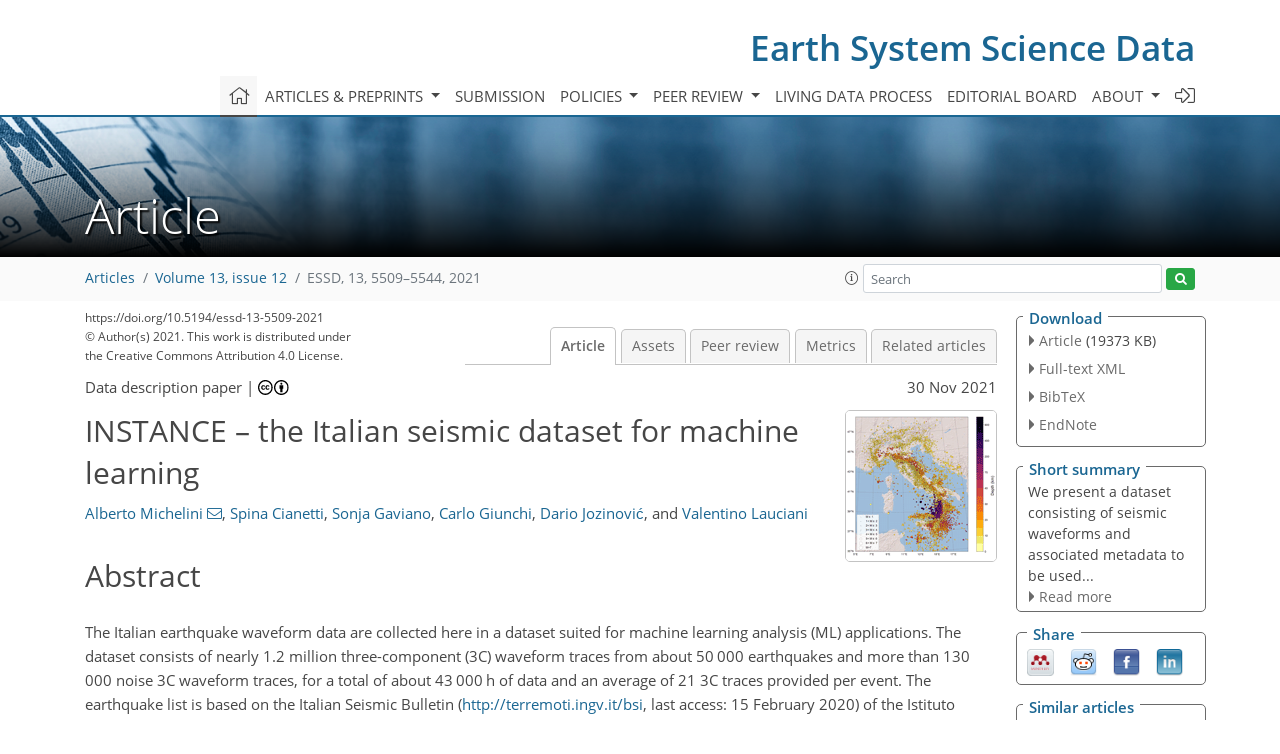

--- FILE ---
content_type: text/html
request_url: https://essd.copernicus.org/articles/13/5509/2021/
body_size: 89005
content:
<!DOCTYPE html PUBLIC "-//W3C//DTD XHTML 1.0 Transitional//EN" "http://www.w3.org/TR/xhtml1/DTD/xhtml1-transitional.dtd">
<!--[if lt IE 7]>      <html xmlns="https://www.w3.org/1999/xhtml" xml:lang="en" lang="en" class="no-js lt-ie9 lt-ie8 lt-ie7 co-ui"> <![endif]-->
											<!--[if IE 7]>         <html  xmlns="https://www.w3.org/1999/xhtml" xml:lang="en" lang="en" class="no-js lt-ie9 lt-ie8 co-ui"> <![endif]-->
											<!--[if IE 8]>         <html xmlns="https://www.w3.org/1999/xhtml" xml:lang="en" lang="en" class="no-js lt-ie9 co-ui"> <![endif]-->
											<!--[if gt IE 8]><!--> <html xmlns="https://www.w3.org/1999/xhtml" xml:lang="en" lang="en" class="no-js co-ui"> <!--<![endif]--> 
											<!-- remove class no-js if js is available --><head>
                                                <!-- BEGIN_HEAD -->
                                                <meta http-equiv="Content-Type" content="text/html; charset=utf-8" />
                                                <meta charset="utf-8" />
                                                <meta name="viewport" content="width=device-width, initial-scale=1" />
                                                
                                                <meta name="theme-color" content="#000000" />
                                                <meta name="application-name" content="1" />
                                                <meta name="msapplication-TileColor" content="#FFFFFF" />
                                            <link rel="preconnect" crossorigin="" href="https://contentmanager.copernicus.org/" /><link rel="icon" size="16x16" href="https://www.earth-system-science-data.net/favicon_copernicus_16x16_.ico" type="image/x-icon" /><link rel="icon" size="24x24" href="https://www.earth-system-science-data.net/favicon_copernicus_24x24_.ico" type="image/x-icon" /><link rel="icon" size="32x32" href="https://www.earth-system-science-data.net/favicon_copernicus_32x32_.ico" type="image/x-icon" /><link rel="icon" size="48x48" href="https://www.earth-system-science-data.net/favicon_copernicus_48x48_.ico" type="image/x-icon" /><link rel="icon" size="64x64" href="https://www.earth-system-science-data.net/favicon_copernicus_64x64_.ico" type="image/x-icon" /><link rel="icon" size="228x228" href="https://www.earth-system-science-data.net/favicon_copernicus_228x228_.png" type="image/png-icon" /><link rel="icon" size="195x195" href="https://www.earth-system-science-data.net/favicon_copernicus_195x195_.png" type="image/png-icon" /><link rel="icon" size="196x196" href="https://www.earth-system-science-data.net/favicon_copernicus_196x196_.png" type="image/png-icon" /><link rel="icon" size="128x128" href="https://www.earth-system-science-data.net/favicon_copernicus_128x128_.png" type="image/png-icon" /><link rel="icon" size="96x96" href="https://www.earth-system-science-data.net/favicon_copernicus_96x96_.png" type="image/png-icon" /><link rel="apple-touch-icon-precomposed" size="180x180" href="https://www.earth-system-science-data.net/favicon_copernicus_180x180_.png" type="image/png-icon" /><link rel="apple-touch-icon-precomposed" size="120x120" href="https://www.earth-system-science-data.net/favicon_copernicus_120x120_.png" type="image/png-icon" /><link rel="apple-touch-icon-precomposed" size="152x152" href="https://www.earth-system-science-data.net/favicon_copernicus_152x152_.png" type="image/png-icon" /><link rel="apple-touch-icon-precomposed" size="76x76" href="https://www.earth-system-science-data.net/favicon_copernicus_76x76_.png" type="image/png-icon" /><link rel="apple-touch-icon-precomposed" size="57x57" href="https://www.earth-system-science-data.net/favicon_copernicus_57x57_.ico" type="image/png-icon" /><link rel="apple-touch-icon-precomposed" size="144x144" href="https://www.earth-system-science-data.net/favicon_copernicus_144x144_.png" type="image/png-icon" /><script type="text/javascript" src="https://cdn.copernicus.org/libraries/mustache/2.3.0/mustache.min.js"></script><script type="text/javascript" src="https://cdn.copernicus.org/libraries/jquery/1.11.1/jquery.min.js"></script><script type="text/javascript" src="https://cdn.copernicus.org/js/copernicus.min.js"></script><script type="text/javascript" src="https://cdn.copernicus.org/apps/htmlgenerator/js/htmlgenerator-v2.js"></script><script type="text/javascript" src="https://cdn.copernicus.org/libraries/photoswipe/4.1/photoswipe.min.js"></script><script type="text/javascript" src="https://cdn.copernicus.org/libraries/photoswipe/4.1/photoswipe-ui-default.min.js"></script><link rel="stylesheet" type="text/css" media="all" href="https://cdn.copernicus.org/libraries/dszparallexer/dzsparallaxer.css" /><script type="text/javascript" src="https://cdn.copernicus.org/libraries/dszparallexer/dzsparallaxer.js"></script><link rel="stylesheet" type="text/css" media="all" id="hasBootstrap" href="https://cdn.copernicus.org/libraries/bootstrap/current/css/bootstrap.min.css" /><link rel="stylesheet" type="text/css" media="all" href="https://cdn.copernicus.org/libraries/bootstrap/current/css/bootstrap-media.min.css" /><link rel="stylesheet" type="text/css" media="all" href="https://cdn.copernicus.org/libraries/bootstrap/current/css/bootstrap-grid.min.css" /><link rel="stylesheet" type="text/css" media="all" href="https://cdn.copernicus.org/libraries/bootstrap/current/css/bootstrap-reboot.min.css" /><script type="text/javascript" src="https://cdn.copernicus.org/libraries/bootstrap/current/js/popper.js"></script><script type="text/javascript" src="https://cdn.copernicus.org/libraries/bootstrap/current/js/bootstrap.min.js"></script><link rel="preconnect" crossorigin="" href="https://cdn.copernicus.org/" /><link rel="stylesheet" type="text/css" media="all" href="https://cdn.copernicus.org/libraries/unsemantic/unsemantic.min.css" /><link rel="stylesheet" type="text/css" media="all" href="https://cdn.copernicus.org/libraries/photoswipe/4.1/photoswipe.css" /><link rel="stylesheet" type="text/css" media="all" href="https://cdn.copernicus.org/libraries/photoswipe/4.1/dark-icon-skin/dark-icon-skin.css" /><link rel="stylesheet" type="text/css" media="all" href="https://cdn.copernicus.org/css/copernicus-min.css" /><link rel="stylesheet" type="text/css" media="all" href="https://cdn.copernicus.org/css/fontawesome.css" /><link rel="stylesheet" type="text/css" media="all" href="https://cdn.copernicus.org/fonts/FontAwesome/5.11.2_and_4.7.0/css/all.font.css" /><link rel="stylesheet" type="text/css" media="projection, handheld, screen, tty, tv, print" href="https://www.earth-system-science-data.net/co_cms_font_open_sans_v_15.css" /><link rel="stylesheet" type="text/css" media="projection, handheld, screen, tty, tv, print" href="https://www.earth-system-science-data.net/template_one_column_base_2023_202301261343_1676458272.css" /><link rel="stylesheet" type="text/css" media="projection, handheld, screen, tty, tv, print" href="https://www.earth-system-science-data.net/template_ESSD_2023_specific_1676450580.css" /><link rel="stylesheet" type="text/css" media="print" href="https://www.earth-system-science-data.net/template_one_column_base_print_2023_1674737524.css" /><script src="https://www.earth-system-science-data.net/co_common.js" type="text/javascript">
</script><script src="https://www.earth-system-science-data.net/co_auth_check.js" type="text/javascript">
</script><script src="https://www.earth-system-science-data.net/onload_javascript_actions.js" type="text/javascript">
</script><script src="https://www.earth-system-science-data.net/template-one-column_2023_1674737530.js" type="text/javascript">
</script><!-- END_HEAD --><meta name="global_projectID" content="386" /><meta name="global_pageID" content="1518" /><meta name="global_pageIdentifier" content="home" /><meta name="global_moBaseURL" content="https://meetingorganizer.copernicus.org/" /><meta name="global_projectShortcut" content="ESSD" /><meta name="global_projectDomain" content="https://www.earth-system-science-data.net/" />        
        <title>ESSD - INSTANCE – the Italian seismic dataset for machine learning</title>
<meta name="data-non-mobile-optimized-message" content="" /><script id="networker">
    window.isSafari = /^((?!chrome|android).)*safari/i.test(navigator.userAgent);

    /**
     *
     */
    function createToastsFunctionality() {
        const toastsWrapper = $('<div>')
                .attr('aria-live', 'polite')
                .attr('aria-atomic', 'true')
                .addClass('toasts-notifications-wrapper');
        $('body').append(toastsWrapper);
    }

    function isOS() {
        return [
                    'iPad Simulator',
                    'iPhone Simulator',
                    'iPod Simulator',
                    'iPad',
                    'iPhone',
                    'iPod'
                ].includes(navigator.platform)
                || (navigator.userAgent.includes("Mac") && "ontouchend" in document)
    }

    /**
     *
     * @param notificationContent
     */
    function addToast(notificationContent) {
        const toast = $('<div>').addClass('toast').attr('role', 'alert').attr('aria-live', 'assertive')
                .attr('aria-atomic', 'true').attr('data-autohide', 'false');
        const toastHeader = $('<div>').addClass('toast-header');
        const toastHeaderTitle = $('<strong>').addClass('mr-auto').html(notificationContent.title);
        const toastHeaderCloseButton = $('<button>').addClass('ml-2').addClass('mb-1').addClass('close').attr('type', 'button')
                .attr('data-dismiss', 'toast');
        const toastHeaderCloseIcon = $('<span>').attr('aria-hidden', 'true').html('&times;');

        let url = '';
        if (notificationContent.hasOwnProperty('url')) {
            url = notificationContent.url;
        } else {
            url = 'https://networker.copernicus.org/my-network';
        }
        const toastBody = $('<div>').addClass('toast-body').html('<a target="_blank" href="' + url + '">' + notificationContent.text + '</a>');
        $(toastHeaderCloseButton).append(toastHeaderCloseIcon);
        $(toastHeader).append(toastHeaderTitle);
        $(toastHeader).append(toastHeaderCloseButton);
        $(toast).append(toastHeader);
        $(toast).append(toastBody);

        $('.toasts-notifications-wrapper').append(toast);

        $('.toast').toast('show');
    }

    function coNetworker_sendUsersLocation(location, userHash, publicLabel, projectID, application) {

        if (templateHasBootstrap()) {
            createToastsFunctionality();
        }

        userHash = userHash || 'null';
        location = location || 'c_content_manager::getProjectTemplateMobileOpt';
        publicLabel = publicLabel || '';

        if (publicLabel === ''){
            publicLabel = location;
        }

        if (userHash !== null && userHash.length > 5) {
            try {
                if(typeof window.ws === 'undefined' || window.ws === null || !window.ws) {
                    window.ws = new WebSocket('wss://websockets.copernicus.org:8080');
                } else {
                    window.ws.close(1000);
                    window.ws = new WebSocket('wss://websockets.copernicus.org:8080');
                }
                const data = {
                    'type': 'status',
                    'action': 'start',
                    'data': {
                        'userIdentifier': userHash,
                        'projectID': projectID,
                        'coApp': application,
                        'location': location,
                        'publicLabel': publicLabel
                    }
                };
                if (window.ws === 1) {
                    window.ws.send(JSON.stringify(data));
                } else {
                    window.ws.onopen = function (msg) {
                        window.ws.send(JSON.stringify(data));
                        dispatchEvent(new CustomEvent('loadCommonNetworker'));
                    };

                    window.ws.onmessage = function (event) {
                        try {
                            const data = JSON.parse(event.data);

                            switch (data.type) {
                                case 'notification':
                                    const pushNotificationData = data.data;
                                    if (pushNotificationData.hasOwnProperty('user') && pushNotificationData.user.length > 5 && pushNotificationData.user === userHash) {
                                        window.showPushNotification(pushNotificationData);
                                    }
                                    break;
                            }
                        } catch (e) {
                            console.log(e);
                        }
                    }
                }
            } catch (e) {
                console.error(e);
            }

        }
    }

    window.showPushNotification = function (notificationContent) {
        showMessage(notificationContent);

        function showMessage(notificationContent){
            if (templateHasBootstrap()) {
                showBootstrapModal(notificationContent);
            }
        }

        function showBootstrapModal(notificationContent) {
            const randomId = getRandomInt(100,999);
            let modal = $('<div>').addClass('modal').attr('id', 'modal-notification' + randomId);
            let modalDialog = $('<div>').addClass('modal-dialog');
            let modalContent = $('<div>').addClass('modal-content');
            let modalBody = $('<div>').addClass('modal-body');
            let message = $('<div>').addClass('modal-push-message').html('<h3 class="mb-3">' + notificationContent.title + '</h3><p>' + notificationContent.text + '</p>');
            let buttonsWrapper = $('<div>').addClass('row');
            let buttonsWrapperCol = $('<div>').addClass('col-12').addClass('text-right');
            let buttonCancel = $('<button>').addClass('btn').addClass('btn-danger').addClass('mr-2').html('Cancel')
            let buttonSuccess = $('<button>').addClass('btn').addClass('btn-success').html('OK')

            $(buttonsWrapper).append(buttonsWrapperCol);
            $(buttonsWrapperCol).append(buttonCancel);
            $(buttonsWrapperCol).append(buttonSuccess);
            $(modalBody).append(message).append(buttonsWrapper);
            $(modalContent).append(modalBody);
            $(modalDialog).append(modalContent);
            $(modal).append(modalDialog);

            $(buttonCancel).on('click', (event) => {
                event.preventDefault();
                event.stopPropagation();
                event.stopImmediatePropagation();
                $(modal).modal('hide');
            });

            $(buttonSuccess).on('click', (event) => {
                event.preventDefault();
                event.stopPropagation();
                event.stopImmediatePropagation();
                $(modal).modal('hide');
                handleOnclickNotification(notificationContent);
            });
            $(modal).modal('show');

            setTimeout(() => {
                dispatchEvent(new CustomEvent('modalLoaded', {'detail': 'modal-notification' + randomId}));
            }, 1000);
        }

        window.addEventListener('modalLoaded', function (event) {
            setTimeout(() => {
                $('#' + event.detail).modal('hide');
            }, 9000);
        });

        function handleOnclickNotification(notificationContent) {
            if (notificationContent.hasOwnProperty('withConnect') && notificationContent.withConnect.length > 0) {
                acceptContactRequest(notificationContent);
            }

            if (notificationContent.hasOwnProperty('url')) {
                if (window.isSafari && isOS()) {
                    window.location.href = notificationContent.url;
                } else {
                    window.open(notificationContent.url, '_blank').focus();
                }
            } else {
                if (window.isSafari && isOS()) {
                    window.open('https://networker.copernicus.org/my-network', '_blank');
                } else {
                    window.open('https://networker.copernicus.org/my-network', '_blank').focus();
                }
            }
        }

        /**
         *
         * @param notificationContent
         */
        function acceptContactRequest(notificationContent) {
            const formData = new FormData();
            formData.append('r', notificationContent.userFrom);
            formData.append('a', 'a');

            $.ajax({
                url: 'https://networker.copernicus.org/handle-request-job',
                type: 'POST',
                data: formData,
                processData: false,
                contentType: false,
                xhrFields: {
                    withCredentials: true
                },
                beforeSend: function () {
                    $('.splash').fadeIn();
                    $('.lightbox').fadeIn();
                }
            })
                    .done(function (dataResponse) {
                        const data = JSON.parse(dataResponse);
                        let text = 'Please consider joining the text chat now.';
                        window.sendPushNotification({
                            title: window.userDataCommonNetworker.name + ' aims to chat with you.',
                            text: text,
                            user: data.message.userIdentifier,
                            url: notificationContent.url
                        });
                        $('.splash').fadeOut();
                        $('.lightbox').fadeOut();
                    })
                    .fail(function (error) {
                        $('.splash').fadeOut();
                        $('.lightbox').fadeOut();
                    });
        }
    }


    function templateHasBootstrap() {
        const bootstrap = document.getElementById('hasBootstrap');
        return bootstrap !== null && typeof bootstrap !== 'undefined';
    }

        coNetworker_sendUsersLocation();
    dispatchEvent(new CustomEvent('loadCommonNetworker'));

    function getRandomInt(min, max) {
        min = Math.ceil(min);
        max = Math.floor(max);
        return Math.floor(Math.random() * (max - min + 1)) + min;
    }
</script>

		        <link rel="stylesheet" type="text/css" href="https://cdn.copernicus.org/libraries/photoswipe/4.1/dark-icon-skin/dark-icon-skin.css">
            <base href="/">
        
        <link rel="stylesheet" type="text/css" href="https://cdn.copernicus.org/libraries/unsemantic/unsemantic.min.css">
        <link rel="stylesheet" type="text/css" href="https://cdn.copernicus.org/libraries/jquery/1.11.1/ui/jquery-ui.min.css">
        <link rel="stylesheet" type="text/css" href="https://cdn.copernicus.org/libraries/jquery/1.11.1/ui/jquery-ui-slider-pips.css">
        <link rel="stylesheet" type="text/css" href="https://cdn.copernicus.org/libraries/photoswipe/4.1/photoswipe.css">
        <link rel="stylesheet" type="text/css" href="https://cdn.copernicus.org/apps/htmlgenerator/css/htmlgenerator.css?v=1">
<meta name="citation_fulltext_world_readable" content="">
<meta name="citation_publisher" content="Copernicus GmbH"/>
<meta name="citation_title" content="INSTANCE – the Italian seismic dataset for machine learning"/>
<meta name="citation_abstract" content="&lt;p&gt;&lt;strong class=&quot;journal-contentHeaderColor&quot;&gt;Abstract.&lt;/strong&gt; The Italian earthquake waveform data are collected here in a dataset suited for machine learning analysis (ML) applications.
The dataset consists of nearly 1.2 million three-component (3C) waveform traces from about 50 000 earthquakes and more than 130 000 noise 3C waveform traces, for a total of about 43 000 h of data and an average of 21 3C traces provided per event.
The earthquake list is based on the Italian Seismic Bulletin (&lt;span class=&quot;uri&quot;&gt;http://terremoti.ingv.it/bsi&lt;/span&gt;, last access: 15 February 2020​​​​​​​) of the Istituto Nazionale di Geofisica e Vulcanologia between January 2005 and January 2020, and it includes events in the magnitude range between 0.0 and 6.5.
The waveform data have been recorded primarily by the Italian National Seismic Network (network code IV) and include both weak- (HH, EH channels) and strong-motion (HN channels) recordings.
All the waveform traces have a length of 120 s, are sampled at 100 Hz,
and are provided both in counts and ground motion physical units after deconvolution of the instrument transfer functions.
The waveform dataset is accompanied by metadata consisting of more than 100 parameters providing comprehensive information on the earthquake source, the recording stations, the trace features, and other derived quantities.
This rich set of metadata allows the users to target the data selection for their own purposes.
Much of these metadata can be used as labels in ML analysis or for other studies.
The dataset, assembled in HDF5 format,
is available at &lt;span class=&quot;uri&quot;&gt;http://doi.org/10.13127/instance&lt;/span&gt; &lt;span class=&quot;cit&quot; id=&quot;xref_paren.1&quot;&gt;(&lt;a href=&quot;#bib1.bibx53&quot;&gt;Michelini et al.&lt;/a&gt;, &lt;a href=&quot;#bib1.bibx53&quot;&gt;2021&lt;/a&gt;)&lt;/span&gt;.&lt;/p&gt;"/>
    <meta name="citation_publication_date" content="2021/11/30"/>
    <meta name="citation_online_date" content="2021/11/30"/>
<meta name="citation_journal_title" content="Earth System Science Data"/>
    <meta name="citation_volume" content="13"/>
    <meta name="citation_issue" content="12"/>
    <meta name="citation_issn" content="1866-3508"/>
<meta name="citation_doi" content="https://doi.org/10.5194/essd-13-5509-2021"/>
<meta name="citation_firstpage" content="5509"/>
<meta name="citation_lastpage" content="5544"/>
    <meta name="citation_author" content="Michelini, Alberto"/>
        <meta name="citation_author_institution" content="Istituto Nazionale di Geofisica e Vulcanologia, via di Vigna Murata, 605, 00143 Rome, Italy"/>
        <meta name="citation_author_orcid" content="0000-0001-6716-8551">
        <meta name="citation_author_email" content="alberto.michelini@ingv.it">
    <meta name="citation_author" content="Cianetti, Spina"/>
        <meta name="citation_author_institution" content="Istituto Nazionale di Geofisica e Vulcanologia, via Cesare Battisti, 53,  Pisa,  Italy"/>
        <meta name="citation_author_orcid" content="0000-0002-0690-7274">
    <meta name="citation_author" content="Gaviano, Sonja"/>
        <meta name="citation_author_institution" content="Dipartimento di Scienze della Terra, Unversità degli Studi di Firenze, Via La Pira 4, Florence, Italy​​​​​​​"/>
        <meta name="citation_author_institution" content="Istituto Nazionale di Geofisica e Vulcanologia, via Cesare Battisti, 53,  Pisa,  Italy"/>
    <meta name="citation_author" content="Giunchi, Carlo"/>
        <meta name="citation_author_institution" content="Istituto Nazionale di Geofisica e Vulcanologia, via Cesare Battisti, 53,  Pisa,  Italy"/>
        <meta name="citation_author_orcid" content="0000-0002-0174-324X">
    <meta name="citation_author" content="Jozinović, Dario"/>
        <meta name="citation_author_institution" content="Istituto Nazionale di Geofisica e Vulcanologia, via di Vigna Murata, 605, 00143 Rome, Italy"/>
        <meta name="citation_author_institution" content="Dipartimento di Scienze, Unversità degli Studi Roma Tre, Largo San Leonardo Murialdo 1, Rome, Italy"/>
        <meta name="citation_author_orcid" content="0000-0001-7443-3915">
    <meta name="citation_author" content="Lauciani, Valentino"/>
        <meta name="citation_author_institution" content="Istituto Nazionale di Geofisica e Vulcanologia, via di Vigna Murata, 605, 00143 Rome, Italy"/>
        <meta name="citation_author_orcid" content="0000-0002-9672-7428">

    <meta name="citation_reference" content="Abadi, M., Agarwal, A., Barham, P., Brevdo, E., Chen, Z., Citro, C., Corrado,
G. S., Davis, A., Dean, J., Devin, M., Ghemawat, S., Goodfellow, I., Harp,
A., Irving, G., Isard, M., Jia, Y., Jozefowicz, R., Kaiser, L., Kudlur, M.,
Levenberg, J., Mane, D., Monga, R., Moore, S., Murray, D., Olah, C.,
Schuster, M., Shlens, J., Steiner, B., Sutskever, I., Talwar, K., Tucker, P.,
Vanhoucke, V., Vasudevan, V., Viegas, F., Vinyals, O., Warden, P.,
Wattenberg, M., Wicke, M., Yu, Y., and Zheng, X.: TensorFlow:
Large-Scale Machine Learning on Heterogeneous Distributed
Systems, arXiv [preprint], arXiv:1603.04467, 14 March 2016. a">
    <meta name="citation_reference" content="Alavi, A. H.: Prediction of principal ground-motion parameters using a hybrid
method coupling artificial neural networks and simulated annealing, Comput. Struct., 89, 2176–2194, https://doi.org/10.1016/j.compstruc.2011.08.019,
2011. a">
    <meta name="citation_reference" content="Baig, A. M., Campillo, M., and Brenguier, F.: Denoising seismic noise cross
correlations, J. Geophys. Res., 114, B08310​​​​​​​,
https://doi.org/10.1029/2008JB006085, 2009. a">
    <meta name="citation_reference" content="Bergen, K. J., Johnson, P. A., de Hoop, M. V., and Beroza, G. C.: Machine
learning for data-driven discovery in solid Earth geoscience, Science, 363, eaau0323, https://doi.org/10.1126/science.aau0323, 2019. a">
    <meta name="citation_reference" content="Beyreuther, M., Barsch, R., Krischer, L., Megies, T., Behr, Y., and Wassermann,
J.: ObsPy: A Python Toolbox for Seismology, Seismol. Res.
Lett., 81, 530–533, https://doi.org/10.1785/gssrl.81.3.530, 2010. a, b">
    <meta name="citation_reference" content="Bono, A.: SisPick! 2.0 Sistema interattivo per l'interpretazione di segnali
sismici, Manuale utente, Tech. Rep. Rapporti tecnici, n. 59, INGV, Rome,
Italy, available at: http://editoria.rm.ingv.it/archivio_pdf/rapporti/58/pdf/rapporti_59.pdf (last access: 30 August 2021)​​​​​​​,
2008. a">
    <meta name="citation_reference" content="Boore, D. M.: Estimating Vs(30) (or NEHRP Site Classes) from Shallow
Velocity Models (Depths &amp;lt; 30 m), B.
Seismol. Soc. Am., 94, 591–597, https://doi.org/10.1785/0120030105,
2004. a">
    <meta name="citation_reference" content="Buland, R.: SEED Reference Manual, Tech. Rep., Incorporated Research
Institutions for Seismology (IRIS), available at:
http://www.fdsn.org/pdf/SEEDManual_V2.4.pdf (last access: 30 August 2021)​​​​​​​, 2006. a">
    <meta name="citation_reference" content="Chen, Y., Zhang, M., Bai, M., and Chen, W.: Improving the Signal-to-Noise
Ratio of Seismological Datasets by Unsupervised Machine Learning,
Seismol. Res. Lett., 90, 1552–1564, https://doi.org/10.1785/0220190028,
2019. a">
    <meta name="citation_reference" content="Chollet, F. and others​​​​​​​: Keras [code], available at: https://keras.io (last access: 25 November 2021)​​​​​​​, 2015. a">
    <meta name="citation_reference" content="Danecek, P., Pintore, S., Mazza, S., Mandiello, A., Fares, M., Carluccio, I.,
Della Bina, E., Franceschi, D., Moretti, M., Lauciani, V., Quintiliani, M.,
and Michelini, A.: The Italian Node of the European Integrated Data
Archive, Seismol. Res. Lett., 92, 1726–1737, https://doi.org/10.1785/0220200409, 2021. a, b, c, d, e">
    <meta name="citation_reference" content="Del Pezzo, E., Esposito, A., Giudicepietro, F., Marinaro, M., Martini, M., and
Scarpetta, S.: Discrimination of Earthquakes and Underwater Explosions
Using Neural Networks, B. Seismol. Soc.
Am., 93, 215–223, https://doi.org/10.1785/0120020005, 2003. a">
    <meta name="citation_reference" content="Derras, B.: Peak Ground Acceleration Prediction Using Artificial
Neural Networks Approach: Application to the Kik-Net Data,
International Journal of Earthquake Engineering and Hazard Mitigation, 2, 144–153, https://doi.org/10.15866/irehm.v2i4.7121, 2014. a">
    <meta name="citation_reference" content="Derras, B., Bard, P., Cotton, F., and Bekkouche, A.: Adapting the Neural
Network Approach to PGA Prediction: An Example Based on the
KiK‐net Data, B. Seismol. Soc. Am., 102,
1446–1461, https://doi.org/10.1785/0120110088, 2012. a">
    <meta name="citation_reference" content="Dramsch, J. S.: Chapter One – 70 years of machine learning in geoscience in
review, Adv. Geophys., 61, 1–55, https://doi.org/10.1016/bs.agph.2020.08.002, 2020. a">
    <meta name="citation_reference" content="EMERSITO Working Group: Rete sismica del gruppo EMERSITO, sequenza sismica
del 2016 in Italia Centrale, Instituto Nazionale di Geofisica e Vulcanologia [data set], https://doi.org/10.13127/SD/7TXEGDO5X8, 2018. a">
    <meta name="citation_reference" content="Esposito, A. M., Giudicepietro, F., Scarpetta, S., D'Auria, L., Marinaro, M.,
and Martini, M.: Automatic Discrimination among Landslide,
Explosion-Quake, and Microtremor Seismic Signals at Stromboli
Volcano Using Neural Networks, B. Seismol. Soc.
Am., 96, 1230–1240, https://doi.org/10.1785/0120050097, 2006. a">
    <meta name="citation_reference" content="Fang, L., Wu, Z., and Song, K.: SeismOlympics, Seismol. Res.
Lett., 88, 1429–1430, https://doi.org/10.1785/0220170134, 2017. a">
    <meta name="citation_reference" content="Geological Survey-Provincia Autonoma di Trento: Trentino Seismic Network, International Federation of Digital Seismograph Networks [data set],
https://doi.org/10.7914/SN/ST, 1981. a">
    <meta name="citation_reference" content="Giardini, D., Wiemer, S., Faeh, D., and Deichmann, N.: Seismic Hazard
Assessment of Switzerland, 2004, Tech. Rep., Swiss Seismological Service,
ETH Zurich, available at:
http://www.seismo.ethz.ch/export/sites/sedsite/knowledge/.galleries/pdf_hazard2004/hazard_report_2004.pdf_2063069299.pdf (last access: 25 November 2021)​​​​​​​,
2004. a">
    <meta name="citation_reference" content="Gulia, L. and Gasperini, P.: Contamination of Frequency–Magnitude Slope
(b‐Value) by Quarry Blasts: An Example for Italy, Seismol.
Res. Lett., 92, 3538–3551, https://doi.org/10.1785/0220210080, 2021. a, b">
    <meta name="citation_reference" content="Gutenberg, B. and Richter, C. F.: Frequency of earthquakes in California,
B. Seismol. Soc. Am., 34, 185–188, 1944. a">
    <meta name="citation_reference" content="Harris, C. R., Millman, K. J., van der Walt, S. J., Gommers, R., Virtanen, P.,
Cournapeau, D., Wieser, E., Taylor, J., Berg, S., Smith, N. J., Kern, R.,
Picus, M., Hoyer, S., van Kerkwijk, M. H., Brett, M., Haldane, A., del Río, J. F., Wiebe, M., Peterson, P., Gérard-Marchant, P., Sheppard, K., Reddy,
T., Weckesser, W., Abbasi, H., Gohlke, C., and Oliphant, T. E.: Array
programming with NumPy, Nature, 585, 357–362,
https://doi.org/10.1038/s41586-020-2649-2, 2020. a">
    <meta name="citation_reference" content="Hunter, J. D.: Matplotlib: A 2D graphics environment, Comput. Sci. Eng., 9, 90–95, https://doi.org/10.1109/MCSE.2007.55, 2007. a, b">
    <meta name="citation_reference" content="Ingate, S.: The IRIS Consortium: Community Based Facilities and Data Management for Seismology, in: Earthquake Monitoring and Seismic Hazard Mitigation in Balkan Countries, NATO Science Series: IV: Earth and Environmental Sciences, edited by: Husebye, E. S., vol. 81, 121–132, Springer, Dordrecht, https://doi.org/10.1007/978-1-4020-6815-7_8, 2008. a">
    <meta name="citation_reference" content="INGV Seismological Data Centre: Rete Sismica Nazionale (RSN), Instituto Nazionale di Geofisica e Vulcanologia [data set],
https://doi.org/10.13127/SD/X0FXNH7QFY, 1997. a">
    <meta name="citation_reference" content="Institute of Geosciences, Energy, Water and Environment: Albanian
Seismological Network, International Federation of Digital Seismograph Networks [data set], https://doi.org/10.7914/SN/AC, 2002. a">
    <meta name="citation_reference" content="Istituto Nazionale di Geofisica e Vulcanologia (INGV): INGV experiments
network, Instituto Nazionale di Geofisica e Vulcanologia [data set], available at: http://cnt.rm.ingv.it/instruments/network/TV (last access: 19 November 2021),
2008. a">
    <meta name="citation_reference" content="Istituto Nazionale di Geofisica e Vulcanologia (INGV): Seismic Emergency
for Ischia by Sismiko (2017–2021), International Federation of Digital Seismograph Networks [data set], available at:
https://www.fdsn.org/networks/detail/ZM_2017/ (last access: 19 November 2021), 2017. a">
    <meta name="citation_reference" content="Istituto Nazionale di Geofisica e Vulcanologia (INGV), Istituto di Geologia
Ambientale e Geoingegneria (CNR-IGAG), Istituto per la Dinamica dei
Processi Ambientali (CNR-IDPA), Istituto di Metodologie per l'Analisi
Ambientale (CNR-IMAA), and Agenzia Nazionale per le nuove tecnologie,
l’energia e lo sviluppo economico sostenibile (ENEA): Rete del Centro di
Microzonazione Sismica (CentroMZ), sequenza sismica del 2016 in
Italia Centrale, Instituto Nazionale di Geofisica e Vulcanologia [data set], https://doi.org/10.13127/SD/KU7XM12YY9, 2018. a">
    <meta name="citation_reference" content="Istituto Nazionale di Oceanografia e di Geofisica Sperimentale (OGS):
North-East Italy Seismic Network, International Federation of Digital Seismograph Networks [data set], https://doi.org/10.7914/SN/OX, 2016. a">
    <meta name="citation_reference" content="Jia, Y., Shelhamer, E., Donahue, J., Karayev, S., Long, J., Girshick, R.,
Guadarrama, S., and Darrell, T.: Caffe: Convolutional Architecture for
Fast Feature Embedding, arXiv [preprint], arXiv:1408.5093, 20 June 2014. a">
    <meta name="citation_reference" content="Johnson, P. A., Rouet Leduc, B., Pyrak-Nolte, L. J., Beroza, G. C., Marone,
C. J., Hulbert, C., Howard, A., Singer, P., Gordeev, D., Karaflos, D.,
Levinson, C. J., Pfeiffer, P., Puk, K. M., and Reade, W.: Laboratory
earthquake forecasting: A machine learning competition, P.
Natl. Acad. Sci. USA, 118, e2011362118,
https://doi.org/10.1073/pnas.2011362118, 2021. a">
    <meta name="citation_reference" content="Jozinović, D., Lomax, A., Štajduhar, I., and Michelini, A.: Rapid prediction
of earthquake ground shaking intensity using raw waveform data and a
convolutional neural network, Geophys. J. Int., 222,
1379–1389, https://doi.org/10.1093/gji/ggaa233, 2020. a, b, c">
    <meta name="citation_reference" content="Jozinović, D., Lomax, A. J., Stajduhar, I., and Michelini, A.: SSA 2021
Annual Meeting, Seismol. Res. Lett., 92, 1213–1479,
https://doi.org/10.1785/0220210025, 2021. a">
    <meta name="citation_reference" content="Kong, Q., Trugman, D. T., Ross, Z. E., Bianco, M. J., Meade, B. J., and
Gerstoft, P.: Machine Learning in Seismology: Turning Data into
Insights, Seismol. Res. Lett., 90, 3–14,
https://doi.org/10.1785/0220180259, 2018. a">
    <meta name="citation_reference" content="Korneev, V. A., Nadeau, R. M., and McEvilly, T. V.: Seismological Studies at
Parkfield IX: Fault-Zone Imaging Using Guided Wave
Attenuation, B. Seismol. Soc. Am., 93,
1415–1426, https://doi.org/10.1785/0120020114, 2003. a">
    <meta name="citation_reference" content="Kriegerowski, M., Petersen, G. M., Vasyura Bathke, H., and Ohrnberger, M.: A
Deep Convolutional Neural Network for Localization of Clustered
Earthquakes Based on Multistation Full Waveforms, Seismol.
Res. Lett., 90, 510–516, https://doi.org/10.1785/0220180320, 2018. a">
    <meta name="citation_reference" content="Krischer, L., Megies, T., Barsch, R., Beyreuther, M., Lecocq, T., Caudron, C.,
and Wassermann, J.: ObsPy: a bridge for seismology into the scientific
Python ecosystem, Computational Science &amp;amp; Discovery, 8, 014003,
https://doi.org/10.1088/1749-4699/8/1/014003, 2015. a, b">
    <meta name="citation_reference" content="Lanzano, G., Luzi, L., Russo, E., Felicetta, C., D'Amico, M., Sgobba, S., and
Pacor, F.: Engineering Strong Motion Database (ESM) flatfile [data
set], Tech. Rep., Istituto Nazionale di Geofisica e Vulcanologia (INGV),
https://doi.org/10.13127/esm/flatfile.1.0, 2018. a">
    <meta name="citation_reference" content="Linville, L., Pankow, K., and Draelos, T.: Deep Learning Models Augment
Analyst Decisions for Event Discrimination, Geophys. Res.
Lett., 46, 3643–3651, https://doi.org/10.1029/2018GL081119, 2019. a">
    <meta name="citation_reference" content="Lomax, A., Michelini, A., and Jozinović, D.: An Investigation of Rapid
Earthquake Characterization Using Single‐Station Waveforms and
a Convolutional Neural Network, Seismol. Res. Lett., 90,
517–529, https://doi.org/10.1785/0220180311, 2019. a">
    <meta name="citation_reference" content="Magrini, F., Jozinovic, D., Cammarano, F., Michelini, A., and Boschi, L.: Local
earthquakes detection: A benchmark dataset of 3-component seismograms built
on a global scale, Artificial Intelligence in Geosciences, 1, 1–10,
https://doi.org/10.1016/j.aiig.2020.04.001, 2020. a, b">
    <meta name="citation_reference" content="Margheriti, L., Nostro, C., Cocina, O., Castellano, M., Moretti, M., Lauciani,
V., Quintiliani, M., Bono, A., Mele, F. M., Pintore, S., Montalto, P.,
Peluso, R., Scarpato, G., Rao, S., Alparone, S., Di Prima, S., Orazi, M.,
Piersanti, A., Cecere, G., Cattaneo, M., Vicari, A., Sepe, V., Bignami, C.,
Valoroso, L., Aliotta, M., Azzarone, A., Baccheschi, P., Benincasa, A.,
Bernardi, F., Carluccio, I., Casarotti, E., Cassisi, C., Castello, B.,
Cirilli, F., D'Agostino, M., D'Ambrosio, C., Danecek, P., Cesare, W. D.,
Bina, E. D., Di Filippo, A., Di Stefano, R., Faenza, L., Falco, L., Fares,
M., Ficeli, P., Latorre, D., Lorenzino, M. C., Mandiello, A., Marchetti, A.,
Mazza, S., Michelini, A., Nardi, A., Pastori, M., Pignone, M., Prestifilippo,
M., Ricciolino, P., Sensale, G., Scognamiglio, L., Selvaggi, G., Torrisi, O.,
Zanolin, F., Amato, A., Bianco, F., Branca, S., Privitera, E., and Stramondo,
S.: Seismic Surveillance and Earthquake Monitoring in Italy,
Seismol. Res. Lett., 92, 1659–1671, https://doi.org/10.1785/0220200380, 2021. a">
    <meta name="citation_reference" content="McKinney, W.: Data Structures for Statistical Computing in Python, in:
Proceedings of the 9th Python in Science Conference, edited by: van der Walt, S.​​​​​​​ and Millman, J., pp. 56–61, https://doi.org/10.25080/Majora-92bf1922-00a,
2010. a">
    <meta name="citation_reference" content="McNamara, D. E. and Buland, R. P.: Ambient Noise Levels in the
Continental United States, B. Seismol. Soc.
Am., 94, 1517–1527, https://doi.org/10.1785/012003001, 2004. a">
    <meta name="citation_reference" content="MedNet Project Partner Institutions: Mediterranean Very Broadband
Seismographic Network (MedNet), Instituto Nazionale di Geofisica e Vulcanologia [data set], https://doi.org/10.13127/SD/FBBBTDTD6Q, 1988. a">
    <meta name="citation_reference" content="Megies, T., Beyreuther, M., Barsch, R., Krischer, L., and Wassermann, J.:
ObsPy – What can it do for data centers and observatories?, Ann. Geophys.-Italy, 54, 47–58, https://doi.org/10.4401/ag-4838, 2011. a, b">
    <meta name="citation_reference" content="Meier, M.-A., Ross, Z. E., Ramachandran, A., Balakrishna, A., Nair, S.,
Kundzicz, P., Li, Z., Andrews, J., Hauksson, E., and Yue, Y.: Reliable
Real-Time Seismic Signal/Noise Discrimination With Machine
Learning, J. Geophys. Res.-Sol. Ea., 124, 788–800,
https://doi.org/10.1029/2018JB016661, 2019. a">
    <meta name="citation_reference" content="Mele, F., Arcoraci, L., Battelli, P., Berardi, M., Castellano, C., Lozzi, G.,
Marchetti, A., Nardi, A., Pirro, M., and Rossi, A.: Bollettino Sismico
Italiano 2008 (Italian Seismic Bulletin 2008), Quaderni di geofisica, p. 45, available at:
https://istituto.ingv.it/images/collane-editoriali/quaderni-di-geofisica/quaderni-di-geofisica-2010/quaderno85.pdf (last access: 19 November 2021),
2010. a, b, c">
    <meta name="citation_reference" content="Michelini, A., Margheriti, L., Cattaneo, M., Cecere, G., D'Anna, G., Delladio, A., Moretti, M., Pintore, S., Amato, A., Basili, A., Bono, A., Casale, P., Danecek, P., Demartin, M., Faenza, L., Lauciani, V., Mandiello, A. G., Marchetti, A., Marcocci, C., Mazza, S., Mele, F. M., Nardi, A., Nostro, C., Pignone, M., Quintiliani, M., Rao, S., Scognamiglio, L., and Selvaggi, G.: The Italian National Seismic Network and the earthquake and tsunami monitoring and surveillance systems, Adv. Geosci., 43, 31–38, https://doi.org/10.5194/adgeo-43-31-2016, 2016. a, b">
    <meta name="citation_reference" content="Michelini, A., Faenza, L., Lanzano, G., Lauciani, V., Jozinović, D., Puglia,
R., and Luzi, L.: The New ShakeMap in Italy: Progress and Advances
in the Last 10 Yr, Seismol. Res. Lett., 91, 317–333,
https://doi.org/10.1785/0220190130, 2019. a">
    <meta name="citation_reference" content="Michelini, A., Cianetti, S., Gaviano, S., Giunchi, C., Jozinović, D., and
Lauciani, V.: INSTANCE The Italian Seismic Dataset For Machine
Learning, INGV [data set], https://doi.org/10.13127/instance, 2021. a, b">
    <meta name="citation_reference" content="Moretti, M., De Gori, P., Govoni, A., Margheriti, L., Piccinini, D., Pintore,
S., and Valoroso, L.: Seismic Data acquired by the SISMIKO Emergency
Group – Molise-Italy 2018 – T14, EIDA [data set], https://doi.org/10.13127/SD/FIR72CHYWU, 2018. a">
    <meta name="citation_reference" content="Mousavi, S. M. and Beroza, G. C.: A Machine‐Learning Approach for
Earthquake Magnitude Estimation, Geophys. Res. Lett., 47,
e2019GL085976​​​​​​​, https://doi.org/10.1029/2019GL085976, 2020. a, b">
    <meta name="citation_reference" content="Mousavi, S. M., Sheng, Y., Zhu, W., and Beroza, G. C.: STanford EArthquake
Dataset (STEAD): A Global Data Set of Seismic Signals for
AI, IEEE Access, 7, 179464–179476, https://doi.org/10.1109/ACCESS.2019.2947848, 2019. a, b, c, d, e, f">
    <meta name="citation_reference" content="Mousavi, S. M., Ellsworth, W. L., Zhu, W., Chuang, L. Y., and Beroza, G. C.:
Earthquake transformer-an attentive deep-learning model for simultaneous
earthquake detection and phase picking, Nat. Commun., 11, 3952,
https://doi.org/10.1038/s41467-020-17591-w, 2020. a, b, c, d, e">
    <meta name="citation_reference" content="Münchmeyer, J., Bindi, D., Leser, U., and Tilmann, F.: The transformer
earthquake alerting model: A new versatile approach to earthquake early
warning, Geophys. J. Int., 225, 646–656, https://doi.org/10.1093/gji/ggaa609​​​​​​​, 2020. a">
    <meta name="citation_reference" content="Münchmeyer, J., Bindi, D., Leser, U., and Tilmann, F.: Earthquake magnitude
and location estimation from real time seismic waveforms with a transformer
network, Geophys. J. Int., 226, 1086–1104, https://doi.org/10.1093/gji/ggab139, 2021. a">
    <meta name="citation_reference" content="National Observatory of Athens, Institute of Geodynamics, Athens​​​​​​​: National
Observatory of Athens Seismic Network, International Federation of Digitial Seismograph Networks [data set], https://doi.org/10.7914/SN/HL, 1997. a">
    <meta name="citation_reference" content="OGS (Istituto Nazionale di Oceanografia e di Geofisica Sperimentale) and
University of Trieste: North-East Italy Broadband Network, International Federation of Digitial Seismograph Networks [data set],
https://doi.org/10.7914/SN/NI, 2002. a">
    <meta name="citation_reference" content="Otović, E., Njirjak, M., Jozinović, D., Mauša, G., Michelini, A., and Štajduhar, I.: Intra-domain and cross-domain transfer learning for time series, EGU General Assembly 2021, online, 19–30 Apr 2021, EGU21-12142, https://doi.org/10.5194/egusphere-egu21-12142, 2021. a">
    <meta name="citation_reference" content="Parolai, S.: Denoising of Seismograms Using the S Transform, B. Seismol. Soc. Am., 99, 226–234,
https://doi.org/10.1785/0120080001, 2009. a">
    <meta name="citation_reference" content="Paszke, A., Gro&lt;span id=&quot;page5543&quot;/&gt;ss, S., Massa, F., Lerer, A., Bradbury, J., Chanan, G., Killeen,
T., Lin, Z., Gimelshein, N., Antiga, L., Desmaison, A., Kopf, A., Yang, E.,
DeVito, Z., Raison, M., Tejani, A., Chilamkurthy, S., Steiner, B., Fang, L.,
Bai, J., and Chintala, S.: PyTorch: An Imperative Style,
High-Performance Deep Learning Library, in: Advances in Neural
Information Processing Systems 32, edited by: Wallach, H., Larochelle,
H., Beygelzimer, A., Alché-Buc, F. d.​​​​​​​, Fox, E., and Garnett, R., Curran Associates, Inc.​​​​​​​, 8024–8035, available at:
http://papers.neurips.cc/paper/9015-pytorch-an-imperative-style-high-performance-deep-learning-library.pdf (last access: 19 November 2021),
2019. a">
    <meta name="citation_reference" content="Perol, T., Gharbi, M., and Denolle, M.: Convolutional neural network for
earthquake detection and location, Sci. Adv., 4, e1700578,
https://doi.org/10.1126/sciadv.1700578, 2018. a">
    <meta name="citation_reference" content="Quinteros, J., Carter, J. A., Schaeffer, J., Trabant, C., and Pedersen, H. A.:
Exploring Approaches for Large Data in Seismology: User and Data
Repository Perspectives, Seismol. Res. Lett., 92, 1531–1540,
https://doi.org/10.1785/0220200390, 2021. a">
    <meta name="citation_reference" content="The pandas development team: pandas-dev/pandas: Pandas 1.1.4 (v1.1.4), Zenodo [code], https://doi.org/10.5281/zenodo.4161697, 2020. a">
    <meta name="citation_reference" content="Richter, C. F.: An instrument earthquake magnitude scale, B.
Seismol. Soc. Am., 25, 1–32​​​​​​​, 1935. a, b">
    <meta name="citation_reference" content="Ross, Z. E., Meier, M., Hauksson, E., and Heaton, T. H.: Generalized Seismic
Phase Detection with Deep Learning, B. Seismol.
Soc. Am., 108, 2894–2901, https://doi.org/10.1785/0120180080,
2018a. a, b, c, d, e">
    <meta name="citation_reference" content="Ross, Z. E., Meier, M.-A., and Hauksson, E.: P Wave Arrival Picking and
First-Motion Polarity Determination With Deep Learning, J. Geophys. Res.-Sol. Ea., 123, 5120–5129,
https://doi.org/10.1029/2017JB015251,
2018b. a, b, c, d">
    <meta name="citation_reference" content="Scognamiglio, L., Tinti, E., and Michelini, A.: Real-Time Determination of
Seismic Moment Tensor for the Italian Region, B.
Seismol. Soc. Am., 99, 2223–2242, https://doi.org/10.1785/0120080104,
2009. a">
    <meta name="citation_reference" content="Seydoux, L., Balestriero, R., Poli, P., de Hoop, M., Campillo, M., and
Baraniuk, R.: Clustering earthquake signals and background noises in
continuous seismic data with unsupervised deep learning, Nat.
Commun., 11, 3972, https://doi.org/10.1038/s41467-020-17841-x, 2020. a">
    <meta name="citation_reference" content="Shearer, P. M.: Imaging global body wave phases by stacking long-period
seismograms, J. Geophys. Res.-Sol. Ea., 96,
20353–20364, https://doi.org/10.1029/91JB00421, 1991. a">
    <meta name="citation_reference" content="Strollo, A., Cambaz, D., Clinton, J., Danecek, P., Evangelidis, C. P.,
Marmureanu, A., Ottemöller, L., Pedersen, H., Sleeman, R., Stammler, K.,
Armbruster, D., Bienkowski, J., Boukouras, K., Evans, P. L., Fares, M.,
Neagoe, C., Heimers, S., Heinloo, A., Hoffmann, M., Kaestli, P., Lauciani,
V., Michalek, J., Odon Muhire, E., Ozer, M., Palangeanu, L., Pardo, C.,
Quinteros, J., Quintiliani, M., Antonio Jara-Salvador, J., Schaeffer, J.,
Schloemer, A., and Triantafyllis, N.: EIDA: The European Integrated
Data Archive and Service Infrastructure within ORFEUS,
Seismol. Res. Lett., 92, 1788–1795, https://doi.org/10.1785/0220200413, 2021. a">
    <meta name="citation_reference" content="Trugman, D. T. and Shearer, P. M.: Strong Correlation between Stress Drop
and Peak Ground Acceleration for Recent M 1–4 Earthquakes in
the San Francisco Bay Area, B. Seismol. Soc.
Am., 108, 929–945, https://doi.org/10.1785/0120170245, 2018. a">
    <meta name="citation_reference" content="Universita della Basilicata: UniBAS, International Federation of Digital Seismograph Networks [data set], available at:
https://www.fdsn.org/networks/detail/BA/ (last access: 19 November 2021), 2005. a">
    <meta name="citation_reference" content="Universita Federico II Napoli​​​​​​​: Irpinia Seismic Network, International Federation of Digital Seismograph Networks [data set], available at:
https://www.fdsn.org/networks/detail/IX/ (last access: 19 November 2021), 2005. a">
    <meta name="citation_reference" content="University of Bari “Aldo Moro”: OTRIONS, International Federation of Digital Seismograph Networks [data set], https://doi.org/10.7914/SN/OT, 2013. a">
    <meta name="citation_reference" content="University of Genoa: Regional Seismic Network of North Western
Italy, International Federation of Digital Seismograph Networks [data set], https://doi.org/10.7914/SN/GU, 1967. a">
    <meta name="citation_reference" content="University of Trieste: Friuli Venezia Giulia Accelerometric Network, International Federation of Digital Seismograph Networks [data set],
https://doi.org/10.7914/SN/RF, 1993. a">
    <meta name="citation_reference" content="Vallée, M., Ampuero, J. P., Juhel, K., Bernard, P., Montagner, J.-P., and
Barsuglia, M.: Observations and modeling of the elastogravity signals
preceding direct seismic waves, Science, 358, 1164–1168,
https://doi.org/10.1126/science.aao0746, 2017. a">
    <meta name="citation_reference" content="Virtanen, P., Gommers, R., Oliphant, T. E., Haberland, M., Reddy, T.,
Cournapeau, D., Burovski, E., Peterson, P., Weckesser, W., Bright, J., van
der Walt, S. J., Brett, M., Wilson, J., Millman, K. J., Mayorov, N., Nelson,
A. R. J., Jones, E., Kern, R., Larson, E., Carey, C. J., Polat, İ., Feng,
Y., Moore, E. W., VanderPlas, J., Laxalde, D., Perktold, J., Cimrman, R.,
Henriksen, I., Quintero, E. A., Harris, C. R., Archibald, A. M., Ribeiro,
A. H., Pedregosa, F., van Mulbregt, P., and SciPy 1.0 Contributors:
SciPy 1.0: Fundamental Algorithms for Scientific Computing in Python,
Nat. Methods, 17, 261–272, https://doi.org/10.1038/s41592-019-0686-2, 2020. a">
    <meta name="citation_reference" content="Walter, J. I., Ogwari, P., Thiel, A., Ferrer, F., and Woelfel, I.: easyQuake:
Putting Machine Learning to Work for Your Regional Seismic
Network or Local Earthquake Study, Seismol. Res. Lett.,
92, 555–563, https://doi.org/10.1785/0220200226, 2020. a">
    <meta name="citation_reference" content="Waskom, M. L.: seaborn: statistical data visualization, Journal of Open Source
Software, 6, 3021, https://doi.org/10.21105/joss.03021, 2021. a">
    <meta name="citation_reference" content="Woollam, J., Münchmeyer, J., Tilmann, F., Rietbrock, A., Lange, D., Bornstein, T., Diehl, T., Giunchi, C., Haslinger, F., Jozinović, D., Michelini, A., Saul, J., and Soto, H.​​​​​​​: SeisBench – A Toolbox for Machine Learning in Seismology, arXiv [preprint], arXiv:2111.00786, 1 November 2021. a">
    <meta name="citation_reference" content="Yeck, W. L. and Patton, J.: Waveform Data and Metadata used to National
Earthquake Information Center Deep-Learning Models, USGS [data set],
https://doi.org/10.5066/P9OHF4WL, 2020. a">
    <meta name="citation_reference" content="Yeck, W. L., Patton, J. M., Ross, Z. E., Hayes, G. P., Guy, M. R., Ambruz,
N. B., Shelly, D. R., Benz, H. M., and Earle, P. S.: Leveraging Deep
Learning in Global 24/7 Real-Time Earthquake Monitoring at the
National Earthquake Information Center, Seismol. Res.
Lett., 92, 469–480, https://doi.org/10.1785/0220200178, 2020. a, b">
    <meta name="citation_reference" content="Zentralanstalt fur Meterologie und Geodynamik (ZAMG): Province Sudtirol, International Federation of Digital Seismograph Networks [data set], available at:
https://www.fdsn.org/networks/detail/SI/ (last access: 19 November 2021), 2006. a">
    <meta name="citation_reference" content="Zhang, J. and Chen, J.: Joint seismic traveltime and waveform inversion for
near surface imaging, in: SEG Technical Program Expanded Abstracts
2014, Society of Exploration Geophysicists, Denver, Colorado, pp. 934–937,
https://doi.org/10.1190/segam2014-1501.1, 2014. a">
    <meta name="citation_reference" content="Zhang, X., Zhang, J., Yuan, C., Liu, S., Chen, Z., and Li, W.: Locating induced
earthquakes with a network of seismic stations in Oklahoma via a deep
learning method, Scientific Reports, 10, 1941,
https://doi.org/10.1038/s41598-020-58908-5, 2020. a">
    <meta name="citation_reference" content="Zhu, L., Peng, Z., McClellan, J., Li, C., Yao, D., Li, Z., and Fang, L.: Deep
learning for seismic phase detection and picking in the aftershock zone of
2008 Mw 7.9 Wenchuan Earthquake, Phys. Earth Planet.
In., 293, 106261, https://doi.org/10.1016/j.pepi.2019.05.004,
2019.
 a, b">
    <meta name="citation_reference" content="Zhu, W., Mousavi, S. M., and Beroza, G. C.: Seismic Signal Denoising and
Decomposition Using Deep Neural Networks, IEEE T.
Geosci. Remote, 57, 9476–9488,
https://doi.org/10.1109/TGRS.2019.2926772, 2019. a, b, c">
        <meta name="citation_funding_source"
              content="citation_funder=Istituto Nazionale di Geofisica e Vulcanologia;citation_funder_id=501100008034;citation_grant_number=CUP D53J1900017001">
    <meta name="citation_pdf_url" content="https://essd.copernicus.org/articles/13/5509/2021/essd-13-5509-2021.pdf"/>
<meta name="citation_xml_url" content="https://essd.copernicus.org/articles/13/5509/2021/essd-13-5509-2021.xml"/>
    <meta name="fulltext_pdf" content="https://essd.copernicus.org/articles/13/5509/2021/essd-13-5509-2021.pdf"/>
<meta name="citation_language" content="English"/>
<meta name="libraryUrl" content="https://essd.copernicus.org/articles/"/>



        <meta property="og:image" content="https://essd.copernicus.org/articles/13/5509/2021/essd-13-5509-2021-avatar-web.png"/>
        <meta property="og:title" content="INSTANCE – the Italian seismic dataset for machine learning">
        <meta property="og:description" content="Abstract. The Italian earthquake waveform data are collected here in a dataset suited for machine learning analysis (ML) applications.
The dataset consists of nearly 1.2 million three-component (3C) waveform traces from about 50 000 earthquakes and more than 130 000 noise 3C waveform traces, for a total of about 43 000 h of data and an average of 21 3C traces provided per event.
The earthquake list is based on the Italian Seismic Bulletin (http://terremoti.ingv.it/bsi, last access: 15 February 2020​​​​​​​) of the Istituto Nazionale di Geofisica e Vulcanologia between January 2005 and January 2020, and it includes events in the magnitude range between 0.0 and 6.5.
The waveform data have been recorded primarily by the Italian National Seismic Network (network code IV) and include both weak- (HH, EH channels) and strong-motion (HN channels) recordings.
All the waveform traces have a length of 120 s, are sampled at 100 Hz,
and are provided both in counts and ground motion physical units after deconvolution of the instrument transfer functions.
The waveform dataset is accompanied by metadata consisting of more than 100 parameters providing comprehensive information on the earthquake source, the recording stations, the trace features, and other derived quantities.
This rich set of metadata allows the users to target the data selection for their own purposes.
Much of these metadata can be used as labels in ML analysis or for other studies.
The dataset, assembled in HDF5 format,
is available at http://doi.org/10.13127/instance (Michelini et al., 2021).">
        <meta property="og:url" content="https://essd.copernicus.org/articles/13/5509/2021/">

        <meta property="twitter:image" content="https://essd.copernicus.org/articles/13/5509/2021/essd-13-5509-2021-avatar-web.png"/>
        <meta name="twitter:card" content="summary_large_image">
        <meta name="twitter:title" content="INSTANCE – the Italian seismic dataset for machine learning">
        <meta name="twitter:description" content="Abstract. The Italian earthquake waveform data are collected here in a dataset suited for machine learning analysis (ML) applications.
The dataset consists of nearly 1.2 million three-component (3C) waveform traces from about 50 000 earthquakes and more than 130 000 noise 3C waveform traces, for a total of about 43 000 h of data and an average of 21 3C traces provided per event.
The earthquake list is based on the Italian Seismic Bulletin (http://terremoti.ingv.it/bsi, last access: 15 February 2020​​​​​​​) of the Istituto Nazionale di Geofisica e Vulcanologia between January 2005 and January 2020, and it includes events in the magnitude range between 0.0 and 6.5.
The waveform data have been recorded primarily by the Italian National Seismic Network (network code IV) and include both weak- (HH, EH channels) and strong-motion (HN channels) recordings.
All the waveform traces have a length of 120 s, are sampled at 100 Hz,
and are provided both in counts and ground motion physical units after deconvolution of the instrument transfer functions.
The waveform dataset is accompanied by metadata consisting of more than 100 parameters providing comprehensive information on the earthquake source, the recording stations, the trace features, and other derived quantities.
This rich set of metadata allows the users to target the data selection for their own purposes.
Much of these metadata can be used as labels in ML analysis or for other studies.
The dataset, assembled in HDF5 format,
is available at http://doi.org/10.13127/instance (Michelini et al., 2021).">





        <link rel="icon" href="https://www.earth-system-science-data.net/favicon.ico" type="image/x-icon"/>
        
        
        
        
        
        
            <script type="text/javascript" src="https://cdn.copernicus.org/libraries/jquery/1.11.1/ui/jquery-ui.min.js"></script>
        <script type="text/javascript" src="https://cdn.copernicus.org/libraries/jquery/1.11.1/ui/jquery-ui-slider-pips.js"></script>
        <script type="text/javascript" src="https://cdn.copernicus.org/libraries/jquery/1.11.1/ui/template_jquery-ui-touch.min.js"></script>
        <script type="text/javascript" src="https://cdn.copernicus.org/js/respond.js"></script>
        <script type="text/javascript" src="https://cdn.copernicus.org/libraries/highstock/2.0.4/highstock.js"></script>
        <script type="text/javascript" src="https://cdn.copernicus.org/apps/htmlgenerator/js/CoPublisher.js"></script>
        <script type="text/x-mathjax-config">
        MathJax.Hub.Config({
        "HTML-CSS": { fonts: ["TeX"] ,linebreaks: { automatic: true, width: "90% container" } }
        });
        </script>
        <script type="text/javascript" async  src="https://cdnjs.cloudflare.com/ajax/libs/mathjax/2.7.5/MathJax.js?config=MML_HTMLorMML-full"></script>
        
        <script type="text/javascript" src="https://cdn.copernicus.org/libraries/photoswipe/4.1/photoswipe-ui-default.min.js"></script>
        <script type="text/javascript" src="https://cdn.copernicus.org/libraries/photoswipe/4.1/photoswipe.min.js"></script>
        

		<script type="text/javascript">
			/* <![CDATA[ */
			 
			/* ]]> */
		</script>

		<style type="text/css">
			.top_menu { margin-right: 0!important; }
			
		</style>
	</head><body><header id="printheader" class="d-none d-print-block container">

    <cofile id=""></cofile>

</header>

<header class="d-print-none mb-n3 version-2023">

    <div class="container">

        <div class="row no-gutters mr-0 ml-0 align-items-center header-wrapper mb-lg-3">

            <div class="col-auto pr-3">

                <div class="layout__moodboard-logo-year-container">

                    <a class="layout__moodboard-logo-link" target="_blank" href="https://www.copernicus.org">

                    <div class="layout__moodboard-logo">

                        <cofile id=""></cofile>

                    </div>

                    </a>

                </div>

            </div>

            <div class="d-none d-lg-block col text-md-right layout__title-desktop">

                <div class="layout__m-location-and-time">

                    <a class="moodboard-title-link" href="https://www.earth-system-science-data.net/">

                    Earth System Science Data

                    </a>

                </div>

            </div>

            <div class="d-none d-md-block d-lg-none col text-md-right layout__title-tablet">

                <div class="layout__m-location-and-time">

                    <a class="moodboard-title-link" href="https://www.earth-system-science-data.net/">

                    Earth System Science Data

                    </a>

                </div>

            </div>

            <div class="col layout__m-location-and-time-mobile d-md-none text-center layout__title-mobile">

                <a class="moodboard-title-link" href="https://www.earth-system-science-data.net/">

                Earth System Science Data

                </a>

            </div>

            <!-- End Logo -->

            <div class="col-auto text-right">

                <button class="navbar-toggler light mx-auto mr-sm-0" type="button" data-toggle="collapse" data-target="#navbar_menu" aria-controls="navbar_menu" aria-expanded="false" aria-label="Toggle navigation">

                    <span class="navbar-toggler-icon light"></span>

                </button>

            </div>

            <!-- Topbar -->

            <div class="topbar d-print-none">

                <!-- <iframe
				frameborder="0"
				id="co_auth_check_authiframecontainer"
				style="width: 179px; height: 57px; margin: 0; margin-bottom: 5px; margin-left: 10px; margin-top: -15px; padding: 0; border: none; overflow: hidden; background-color: transparent; display: none;"
				src=""></iframe> -->

            </div>

            <!-- End Topbar -->

        </div>

    </div>

    <div class="banner-navigation-breadcrumbs-wrapper">

        <div id="navigation">

            <nav class="container navbar navbar-expand-lg navbar-light"><!-- Logo -->

                <div class="collapse navbar-collapse CMSCONTAINER" id="navbar_menu">

                <div id="cmsbox_123210" class="cmsbox navbar-collapse"><button style="display: none;" class="navbar-toggler navigation-extended-toggle-button" type="button" data-toggle="collapse" data-target="#navbar_menu" aria-controls="navbarSupportedContent" aria-expanded="false" aria-label="Toggle navigation">
    <span class="navbar-toggler-icon"></span>
</button>
<div class="navbar-collapse CMSCONTAINER collapse show" id="navbarSupportedContent">
            <ul class="navbar-nav mr-auto no-styling">
                    <li class="nav-item  ">
                        <a target="_parent" class="nav-link active "  href="https://www.earth-system-science-data.net/home.html"><i class='fal fa-home fa-lg' title='Home'></i></a>
                </li>
                    <li class="nav-item  megamenu ">
                        <a target="_self" class="nav-link dropdown-toggle  "  href="#" id="navbarDropdown10760" role="button" data-toggle="dropdown" aria-haspopup="true" aria-expanded="false">Articles & preprints
                            <span class="caret"></span></a>
                        <div class="dropdown-menu  level-1 " aria-labelledby="navbarDropdown10760">
                            <div class="container">
                                <div class="row">
                                <div class="col-md-12 col-lg-4 col-sm-12">
                                        <div class="dropdown-item level-2  " style="list-style: none">
                                            <a   target="_parent" class="" href="https://essd.copernicus.org/">Recent papers</a>
                                    </div>
                                            <div class="dropdown-header">Regular articles</div>
                                        <div class="dropdown-item level-2  " style="list-style: none">
                                            <a   target="_parent" class="" href="https://essd.copernicus.org/data_description_paper.html">Data description papers</a>
                                    </div>
                                        <div class="dropdown-item level-2  " style="list-style: none">
                                            <a   target="_parent" class="" href="https://essd.copernicus.org/review_article.html">Review articles</a>
                                    </div>
                                        <div class="dropdown-item level-2  " style="list-style: none">
                                            <a   target="_parent" class="" href="https://essd.copernicus.org/ess_visions.html">ESS Visions</a>
                                    </div>
                                        <div class="dropdown-item level-2  " style="list-style: none">
                                            <a   target="_parent" class="" href="https://essd.copernicus.org/brief_communication.html">Brief communications</a>
                                    </div>
                                            </div>
                                            <div class="col-md-12 col-lg-4 col-sm-12">
                                            <div class="dropdown-header">Special issues</div>
                                        <div class="dropdown-item level-2  " style="list-style: none">
                                            <a   target="_parent" class="" href="https://essd.copernicus.org/special_issues.html">Published SIs</a>
                                    </div>
                                        <div class="dropdown-item level-2  " style="list-style: none">
                                            <a   target="_parent" class="" href="https://www.earth-system-science-data.net/articles_and_preprints/scheduled_sis.html">Scheduled SIs</a>
                                    </div>
                                        <div class="dropdown-item level-2  " style="list-style: none">
                                            <a   target="_parent" class="" href="https://www.earth-system-science-data.net/articles_and_preprints/how_to_apply_for_an_si.html">How to apply for an SI</a>
                                    </div>
                                            <div class="dropdown-header">Collections</div>
                                        <div class="dropdown-item level-2  " style="list-style: none">
                                            <a   target="_parent" class="" href="https://essd.copernicus.org/collections.html">Published collections</a>
                                    </div>
                                        <div class="dropdown-item level-2  " style="list-style: none">
                                            <a   target="_parent" class="" href="https://www.earth-system-science-data.net/articles_and_preprints/how_to_add_an_article_to_a_collection.html">How to add an article to a collection</a>
                                    </div>
                                            </div>
                                            <div class="col-md-12 col-lg-4 col-sm-12">
                                            <div class="dropdown-header">Alerts</div>
                                        <div class="dropdown-item level-2  " style="list-style: none">
                                            <a   target="_parent" class="" href="https://www.earth-system-science-data.net/articles_and_preprints/subscribe_to_alerts.html">Subscribe to alerts</a>
                                    </div>
                                </div>
                                </div>
                            </div>
                        </div>
                </li>
                    <li class="nav-item  ">
                        <a target="_parent" class="nav-link  "  href="https://www.earth-system-science-data.net/submission.html">Submission</a>
                </li>
                    <li class="nav-item  dropdown ">
                        <a target="_self" class="nav-link dropdown-toggle  "  href="#" id="navbarDropdown10764" role="button" data-toggle="dropdown" aria-haspopup="true" aria-expanded="false">Policies
                            <span class="caret"></span></a>
                        <div class="dropdown-menu  level-1 " aria-labelledby="navbarDropdown10764">
                            <div >
                                <div >
                                <div class="col-md-12 col-lg-12 col-sm-12">
                                        <div class="dropdown-item level-2  " style="list-style: none">
                                            <a   target="_parent" class="" href="https://www.earth-system-science-data.net/policies/licence_and_copyright.html">Licence & copyright</a>
                                    </div>
                                        <div class="dropdown-item level-2  " style="list-style: none">
                                            <a   target="_parent" class="" href="https://www.earth-system-science-data.net/policies/general_terms.html">General terms</a>
                                    </div>
                                        <div class="dropdown-item level-2  " style="list-style: none">
                                            <a   target="_parent" class="" href="https://www.earth-system-science-data.net/policies/publication_policy.html">Publication policy</a>
                                    </div>
                                        <div class="dropdown-item level-2  " style="list-style: none">
                                            <a   target="_parent" class="" href="https://www.earth-system-science-data.net/policies/ai_policy.html">AI policy</a>
                                    </div>
                                        <div class="dropdown-item level-2  " style="list-style: none">
                                            <a   target="_parent" class="" href="https://www.earth-system-science-data.net/policies/data_policy.html">Data policy</a>
                                    </div>
                                        <div class="dropdown-item level-2  " style="list-style: none">
                                            <a   target="_parent" class="" href="https://www.earth-system-science-data.net/policies/repository_criteria.html">Repository criteria</a>
                                    </div>
                                        <div class="dropdown-item level-2  " style="list-style: none">
                                            <a   target="_parent" class="" href="https://www.earth-system-science-data.net/policies/publication_ethics.html">Publication ethics</a>
                                    </div>
                                        <div class="dropdown-item level-2  " style="list-style: none">
                                            <a   target="_parent" class="" href="https://www.earth-system-science-data.net/policies/competing_interests_policy.html">Competing interests policy</a>
                                    </div>
                                        <div class="dropdown-item level-2  " style="list-style: none">
                                            <a   target="_parent" class="" href="https://www.earth-system-science-data.net/policies/appeals_and_complaints.html">Appeals & complaints</a>
                                    </div>
                                        <div class="dropdown-item level-2  " style="list-style: none">
                                            <a   target="_parent" class="" href="https://www.earth-system-science-data.net/policies/proofreading_guidelines.html">Proofreading guidelines</a>
                                    </div>
                                        <div class="dropdown-item level-2  " style="list-style: none">
                                            <a   target="_parent" class="" href="https://www.earth-system-science-data.net/policies/obligations_for_authors.html">Obligations for authors</a>
                                    </div>
                                        <div class="dropdown-item level-2  " style="list-style: none">
                                            <a   target="_parent" class="" href="https://www.earth-system-science-data.net/policies/obligations_for_editors.html">Obligations for editors</a>
                                    </div>
                                        <div class="dropdown-item level-2  " style="list-style: none">
                                            <a   target="_parent" class="" href="https://www.earth-system-science-data.net/policies/obligations_for_referees.html">Obligations for referees</a>
                                    </div>
                                        <div class="dropdown-item level-2  " style="list-style: none">
                                            <a   target="_parent" class="" href="https://www.earth-system-science-data.net/policies/author_name_change.html">Inclusive author name-change policy</a>
                                    </div>
                                </div>
                                </div>
                            </div>
                        </div>
                </li>
                    <li class="nav-item  dropdown ">
                        <a target="_self" class="nav-link dropdown-toggle  "  href="#" id="navbarDropdown1521" role="button" data-toggle="dropdown" aria-haspopup="true" aria-expanded="false">Peer review
                            <span class="caret"></span></a>
                        <div class="dropdown-menu  level-1 " aria-labelledby="navbarDropdown1521">
                            <div >
                                <div >
                                <div class="col-md-12 col-lg-12 col-sm-12">
                                        <div class="dropdown-item level-2  " style="list-style: none">
                                            <a   target="_parent" class="" href="https://www.earth-system-science-data.net/peer_review/interactive_review_process.html">Interactive review process</a>
                                    </div>
                                        <div class="dropdown-item level-2  " style="list-style: none">
                                            <a   target="_parent" class="" href="https://www.earth-system-science-data.net/peer_review/finding_an_editor.html">Finding an editor</a>
                                    </div>
                                        <div class="dropdown-item level-2  " style="list-style: none">
                                            <a   target="_parent" class="" href="https://www.earth-system-science-data.net/peer_review/review_criteria.html">Review criteria</a>
                                    </div>
                                        <div class="dropdown-item level-2  " style="list-style: none">
                                            <a   target="_parent" class="" href="https://webforms.copernicus.org/ESSD/referee-application">Become a referee</a>
                                    </div>
                                        <div class="dropdown-item level-2  " style="list-style: none">
                                            <a data-non-mobile-optimized="1"  target="_parent" class="" href="https://editor.copernicus.org/ESSD/my_manuscript_overview ">Manuscript tracking</a>
                                    </div>
                                        <div class="dropdown-item level-2  " style="list-style: none">
                                            <a   target="_parent" class="" href="https://www.earth-system-science-data.net/peer_review/reviewer_recognition.html">Reviewer recognition</a>
                                    </div>
                                </div>
                                </div>
                            </div>
                        </div>
                </li>
                    <li class="nav-item  ">
                        <a target="_parent" class="nav-link  "  href="https://www.earth-system-science-data.net/living_data_process.html">Living data process</a>
                </li>
                    <li class="nav-item  ">
                        <a target="_parent" class="nav-link  "  href="https://www.earth-system-science-data.net/editorial_board.html">Editorial board</a>
                </li>
                    <li class="nav-item  dropdown ">
                        <a target="_self" class="nav-link dropdown-toggle  "  href="#" id="navbarDropdown5936" role="button" data-toggle="dropdown" aria-haspopup="true" aria-expanded="false">About
                            <span class="caret"></span></a>
                        <div class="dropdown-menu  level-1 dropdown-menu-right" aria-labelledby="navbarDropdown5936">
                            <div >
                                <div >
                                <div class="col-md-12 col-lg-12 col-sm-12">
                                        <div class="dropdown-item level-2  " style="list-style: none">
                                            <a   target="_parent" class="" href="https://www.earth-system-science-data.net/about/aims_and_scope.html">Aims & scope</a>
                                    </div>
                                        <div class="dropdown-item level-2  " style="list-style: none">
                                            <a   target="_parent" class="" href="https://www.earth-system-science-data.net/about/subject_areas.html">Subject areas</a>
                                    </div>
                                        <div class="dropdown-item level-2  " style="list-style: none">
                                            <a   target="_parent" class="" href="https://www.earth-system-science-data.net/about/manuscript_types.html">Manuscript types</a>
                                    </div>
                                        <div class="dropdown-item level-2  " style="list-style: none">
                                            <a   target="_parent" class="" href="https://www.earth-system-science-data.net/about/article_processing_charges.html">Article processing charges</a>
                                    </div>
                                        <div class="dropdown-item level-2  " style="list-style: none">
                                            <a   target="_parent" class="" href="https://www.earth-system-science-data.net/about/financial_support.html">Financial support</a>
                                    </div>
                                        <div class="dropdown dropdown-item level-2  " style="list-style: none">
                                                <a target="_parent" class="dropdown-toggle dropdown-item  "  href="https://www.earth-system-science-data.net/about/news_and_press.html" >
                                                News & press<span class="caret"></span> </a>
                                            <div class="dropdown-menu  level-2 " aria-labelledby="navbarDropdown5357">
                                                <div >
                                                    <div >
                                                    <div class="col-md-12 col-lg-12 col-sm-12">
                                                            <div class="dropdown-item level-3  " style="list-style: none">
                                                                <a   target="_parent" class="" href="https://www.earth-system-science-data.net/about/news_and_press/2020-09-07_heat-stored-in-the-earth-system.html">Heat stored in the Earth system: where does the energy go?</a>
                                                        </div>
                                                            <div class="dropdown-item level-3  " style="list-style: none">
                                                                <a   target="_parent" class="" href="https://www.earth-system-science-data.net/about/news_and_press/2021-02-08_country-level-and-gridded-estimates-of-wastewater-production-collection-treatment-and-reuse.html">Country-level and gridded estimates of wastewater production, collection, treatment and reuse</a>
                                                        </div>
                                                            <div class="dropdown-item level-3  " style="list-style: none">
                                                                <a   target="_parent" class="" href="https://www.earth-system-science-data.net/about/news_and_press/2021-05-28_two-new-essd-articles-evaluate-in-detail-the-greenhouse-gas-emissions-across-the-european-domain.html">Two new ESSD articles evaluate in detail the greenhouse gas emissions across the European domain</a>
                                                        </div>
                                                            <div class="dropdown-item level-3  " style="list-style: none">
                                                                <a   target="_parent" class="" href="https://www.earth-system-science-data.net/about/news_and_press/2021-07-21_essd-seeks-a-chief-science-editor.html">ESSD seeks a Chief Science Editor</a>
                                                        </div>
                                                            <div class="dropdown-item level-3  " style="list-style: none">
                                                                <a   target="_parent" class="" href="https://www.earth-system-science-data.net/about/news_and_press/2021-08-25_eurec4a.html">EUREC<sup>4</sup>A </a>
                                                        </div>
                                                            <div class="dropdown-item level-3  " style="list-style: none">
                                                                <a   target="_parent" class="" href="https://www.earth-system-science-data.net/about/news_and_press/2021-12-06_essd-in-the-media-during-cop26.html">ESSD in the media during COP 26</a>
                                                        </div>
                                                            <div class="dropdown-item level-3  " style="list-style: none">
                                                                <a   target="_parent" class="" href="https://www.earth-system-science-data.net/about/news_and_press/2022-02-07_global-sea-level-budget-and-ocean-mass-budget-with-a-focus-on-advanced-data-products-and-uncertainty-characterisation.html">Global sea-level budget and ocean-mass budget, with a focus on advanced data products and uncertainty characterisation</a>
                                                        </div>
                                                    </div>
                                                    </div>
                                                </div>
                                            </div>
                                    </div>
                                        <div class="dropdown-item level-2  " style="list-style: none">
                                            <a   target="_parent" class="" href="https://www.earth-system-science-data.net/about/promote_your_work.html">Promote your work</a>
                                    </div>
                                        <div class="dropdown-item level-2  " style="list-style: none">
                                            <a   target="_parent" class="" href="https://www.earth-system-science-data.net/about/journal_statistics.html">Journal statistics</a>
                                    </div>
                                        <div class="dropdown-item level-2  " style="list-style: none">
                                            <a   target="_parent" class="" href="https://www.earth-system-science-data.net/about/journal_metrics.html">Journal metrics</a>
                                    </div>
                                        <div class="dropdown-item level-2  " style="list-style: none">
                                            <a   target="_parent" class="" href="https://www.earth-system-science-data.net/about/abstracted_and_indexed.html">Abstracted & indexed</a>
                                    </div>
                                        <div class="dropdown-item level-2  " style="list-style: none">
                                            <a   target="_parent" class="" href="https://www.earth-system-science-data.net/about/article_level_metrics.html">Article level metrics</a>
                                    </div>
                                        <div class="dropdown-item level-2  " style="list-style: none">
                                            <a   target="_parent" class="" href="https://www.earth-system-science-data.net/about/faqs.html">FAQs</a>
                                    </div>
                                        <div class="dropdown-item level-2  " style="list-style: none">
                                            <a   target="_parent" class="" href="https://www.earth-system-science-data.net/about/contact.html">Contact</a>
                                    </div>
                                        <div class="dropdown-item level-2  " style="list-style: none">
                                            <a   target="_parent" class="" href="https://www.earth-system-science-data.net/about/xml_harvesting_and_oai-pmh.html">XML harvesting & OAI-PMH</a>
                                    </div>
                                </div>
                                </div>
                            </div>
                        </div>
                </li>
                    <li class="nav-item  ">
                        <a target="_blank" class="nav-link  " data-non-mobile-optimized="1" href="https://editor.copernicus.org/essd/"><i class='fal fa-sign-in-alt fa-lg' title='Login'></i></a>
                </li>
                <!-- Topbar -->
                <li class="d-print-none d-lg-none pt-2 topbar-mobile">
                    <!-- <iframe
				frameborder="0"
				id="co_auth_check_authiframecontainer"
				style="width: 179px; height: 57px; margin: 0; margin-bottom: 5px; margin-left: 10px; margin-top: -15px; padding: 0; border: none; overflow: hidden; background-color: transparent; display: none;"
				src=""></iframe> -->
                </li>
                <!-- End Topbar -->
            </ul>
</div>
</div></div>

            </nav>

        </div>

        <section id="banner" class="banner dzsparallaxer use-loading auto-init height-is-based-on-content mode-scroll loaded dzsprx-readyall">

            <div class="divimage dzsparallaxer--target layout__moodboard-banner" data-src="" style=""></div>

            <div id="headers-content-container" class="container CMSCONTAINER">



            <div id="cmsbox_123280" class="cmsbox ">        <span class="header-small text-uppercase">&nbsp;</span>
        <h1 class="display-4 header-get-function ">
                    Article
&nbsp;
        </h1>
</div></div>

        </section>



        <div id="breadcrumbs" class="breadcrumbs">

            <div class="container">

                <div class="row align-items-center">

                    <div class="d-none d-sm-block text-nowrap pageactions"></div>

                    <!-- START_SEARCH -->

                    <!-- END_SEARCH -->

                    <!-- The template part snippet fo breadcrubs is in source code-->

                    <div class="justify-content-between col-auto col-md CMSCONTAINER" id="breadcrumbs_content_container"><div id="cmsbox_1086144" class="cmsbox "><!-- tpl: templates/get_functions/get_breadcrumbs/index -->
<!-- START_BREADCRUMBS_CONTAINER -->
<ol class="breadcrumb">
        <li class="breadcrumb-item"><a href="https://essd.copernicus.org/">Articles</a></li><li class="breadcrumb-item"><a href="https://essd.copernicus.org/articles/13/issue12.html">Volume 13, issue 12</a></li><li class="breadcrumb-item active">ESSD, 13, 5509&ndash;5544, 2021</li>
</ol>
<!-- END_BREADCRUMBS_CONTAINER -->
</div></div>

                    <div class="col col-md-4 text-right page-search CMSCONTAINER" id="search_content_container"><div id="cmsbox_1086040" class="cmsbox "><!-- v1.31 -->
<!-- 1.31: added placeholder for test system sanitizing-->
<!-- 1.3: #855 -->
<!-- 1.2: #166 -->
<!-- CMS ressources/FinderBreadcrumbBox.html -->
<!-- START_SITE_SEARCH -->
<!-- Root element of PhotoSwipe. Must have class pswp. -->
<div class="pswp" tabindex="-1" role="dialog" aria-hidden="true" >

    <!-- Background of PhotoSwipe.
         It's a separate element as animating opacity is faster than rgba(). -->
    <div class="pswp__bg"></div>

    <!-- Slides wrapper with overflow:hidden. -->
    <div class="pswp__scroll-wrap">

        <!-- Container that holds slides.
            PhotoSwipe keeps only 3 of them in the DOM to save memory.
            Don't modify these 3 pswp__item elements, data is added later on. -->
        <div class="pswp__container">
            <div class="pswp__item"></div>
            <div class="pswp__item"></div>
            <div class="pswp__item"></div>
        </div>

        <!-- Default (PhotoSwipeUI_Default) interface on top of sliding area. Can be changed. -->
        <div class="pswp__ui pswp__ui--hidden">

            <div class="pswp__top-bar">

                <!--  Controls are self-explanatory. Order can be changed. -->

                <div class="pswp__counter"></div>

                <button class="pswp__button pswp__button--close" title="Close (Esc)"></button>


                <button class="pswp__button pswp__button--fs" title="Toggle fullscreen"></button>

                <!-- Preloader demo http://codepen.io/dimsemenov/pen/yyBWoR -->
                <!-- element will get class pswp__preloader--active when preloader is running -->
                <div class="pswp__preloader">
                    <div class="pswp__preloader__icn">
                        <div class="pswp__preloader__cut">
                            <div class="pswp__preloader__donut"></div>
                        </div>
                    </div>
                </div>
            </div>

            <div class="pswp__share-modal pswp__share-modal--hidden pswp__single-tap">
                <div class="pswp__share-tooltip"></div>
            </div>

            <button class="pswp__button pswp__button--arrow--left" title="Previous (arrow left)">
            </button>

            <button class="pswp__button pswp__button--arrow--right" title="Next (arrow right)">
            </button>

            <div class="pswp__caption ">
                <div class="pswp__caption__center"></div>
            </div>

        </div>

    </div>

</div>
<div class="row align-items-center no-gutters py-1" id="search-wrapper">

    <div class="col-auto pl-0 pr-1">
        <a id="templateSearchInfoBtn" role="button" tabindex="99" data-container="body" data-toggle="popover" data-placement="bottom" data-trigger="click"><span class="fal fa-info-circle"></span></a>
    </div>

    <div class="col pl-0 pr-1">
        <input type="search" placeholder="Search" name="q" class="form-control form-control-sm" id="search_query_solr"/>
    </div>
    <div class="col-auto pl-0">
        <button title="Start site search" id="start_site_search_solr" class="btn btn-sm btn-success"><span class="co-search"></span></button>
    </div>
</div>

<div class="text-left">
    <div id="templateSearchInfo" class="d-none">
        <div>
            <p>
                Multiple terms: term1 term2<br />
                <i>red apples</i><br />
                returns results with all terms like:<br />
                <i>Fructose levels in <strong>red</strong> and <strong>green</strong> apples</i><br />
            </p>
            <p>
                Precise match in quotes: "term1 term2"<br />
                <i>"red apples"</i><br />
                returns results matching exactly like:<br />
                <i>Anthocyanin biosynthesis in <strong>red apples</strong></i><br />
            </p>

            <p>
                Exclude a term with -: term1 -term2<br />
                <i>apples -red</i><br />
                returns results containing <i><strong>apples</strong></i> but not <i><strong>red</strong></i>:<br />
                <i>Malic acid in green <strong>apples</strong></i><br />
            </p>
        </div>
    </div>

    <div class="modal " id="templateSearchResultModal" role="dialog" aria-labelledby="Search results" aria-hidden="true">
        <div class="modal-dialog modal-lg modal-dialog-centered">
            <div class="modal-content">
                <div class="modal-header modal-header--sticky shadow one-column d-block">
                    <div class="row no-gutters mx-1">
                        <div class="col mr-3">
                                <h1 class="" id="resultsSearchHeader"><span id="templateSearchResultNr"></span> hit<span id="templateSearchResultNrPlural">s</span> for <span id="templateSearchResultTerm"></span></h1>
                            </div>
                        <div class="col-auto">
                            <a id="scrolltopmodal" href="javascript:void(0)" onclick="scrollModalTop();" style="display: none;"><i class="co-home"></i></a>

                        </div>
                        <div class="col-auto">
                                <button data-dismiss="modal" aria-label="Close" class="btn btn-danger mt-1">Close</button>
                            </div>
                    </div>
                </div>
                <div class="modal-body one-column">
                    <!-- $$co-sanitizing-slot1$$ -->
                    <div class="grid-container mx-n3"><div class="grid-85 tablet-grid-85">
                        <button aria-label="Refine" id="refineSearchModal" class="btn btn-primary float-left mt-4">Refine your search</button>
                        <button aria-label="Refine" id="refineSearchModalHide" class="btn btn-danger float-left d-none mt-4">Hide refinement</button>
                    </div></div>
                    <div class="grid-container mx-n3"><div class="grid-100 tablet-grid-100"><div id="templateRefineSearch" class="d-none"></div></div></div>

                <div id="templateSearchResultContainer" class="searchResultsModal mx-n3"></div>
                <div class="grid-container mb-0"><div class="grid-100 tablet-grid-100"><div id="templateSearchResultContainerEmpty" class="co-notification d-none">There are no results for your search term.</div></div></div>
            </div>

            </div>
        </div>
    </div>
</div>

    <!-- feedback network problems -->
    <div class="modal " id="templateSearchErrorModal1"  role="dialog" aria-labelledby="Search results" aria-hidden="true">
        <div class="modal-dialog modal-lg modal-dialog-centered">
            <div class="modal-content p-3">
                <div class="modal-body text-left">
                    <h1 class="mt-0 pt-0">Network problems</h1>
                    <div class="co-error">We are sorry, but your search could not be completed due to network problems. Please try again later.</div>
                </div>
            </div>
        </div>
    </div>

    <!-- feedback server timeout -->
    <div class="modal " id="templateSearchErrorModal2" role="dialog" aria-labelledby="Search results" aria-hidden="true">
        <div class="modal-dialog modal-lg modal-dialog-centered">
            <div class="modal-content p-3">
                <div class="modal-body text-left">
                    <h1 class="mt-0 pt-0">Server timeout</h1>
                    <div class="co-error">We are sorry, but your search could not be completed due to server timeouts. Please try again later.</div>
                </div>
            </div>
        </div>
    </div>

    <!-- feedback invalid search term -->
    <div class="modal " id="templateSearchErrorModal3"  role="dialog" aria-labelledby="Search results" aria-hidden="true">
        <div class="modal-dialog modal-lg modal-dialog-centered">
            <div class="modal-content p-3">
                <div class="modal-body text-left">
                    <h1 class="mt-0 pt-0">Empty search term</h1>
                    <div class="co-error">You have applied the search with an empty search term. Please revisit and try again.</div>
                </div>
            </div>
        </div>
    </div>

    <!-- feedback too many requests -->
    <div class="modal " id="templateSearchErrorModal4"  role="dialog" aria-labelledby="Search results" aria-hidden="true">
        <div class="modal-dialog modal-lg modal-dialog-centered">
            <div class="modal-content p-3">
                <div class="modal-body text-left">
                    <h1 class="mt-0 pt-0">Too many requests</h1>
                    <div class="co-error">We are sorry, but we have received too many parallel search requests. Please try again later.</div>
                </div>
            </div>
        </div>
    </div>

    <!-- loading -->
    <div class="modal " id="templateSearchLoadingModal"  role="dialog" aria-labelledby="Search results" aria-hidden="true">
        <div class="modal-dialog modal-sm modal-dialog-centered">
            <div class="modal-content p-3 co_LoadingDotsContainer">
                <div class="modal-body">
                    <div class="text">Searching</div>
                    <div class="dots d-flex justify-content-center"><div class="dot"></div><div class="dot"></div><div class="dot"></div></div></div>
            </div>
        </div>
    </div>

</div>
<style>
    /*.modal {*/
    /*    background: rgba(255, 255, 255, 0.8);*/
    /*}*/
    .modal-header--sticky {
        position: sticky;
        top: 0;
        background-color: inherit;
        z-index: 1055;
    }
    .grid-container
    {
        margin-bottom: 1em;
        /*padding-left: 0;*/
        /*padding-right: 0;*/
    }
    #templateSearchInfo{
        display: none;
        background-color: var(--background-color-primary);
        margin-top: 1px;
        z-index: 5;
        border: 1px solid var(--color-primary);
        opacity: .8;
        font-size: .7rem;
        border-radius: .25rem;
    }


    #templateSearchLoadingModal .co_LoadingDotsContainer
    {
        z-index: 1000;
    }
    #templateSearchLoadingModal .co_LoadingDotsContainer .text
    {
        text-align: center;
        font-weight: bold;
        padding-bottom: 1rem;
    }
    #templateSearchLoadingModal .co_LoadingDotsContainer .dot
    {
        background-color: #0072BC;
        border: 2px solid white;
        border-radius: 50%;
        float: left;
        height: 2rem;
        width: 2rem;
        margin: 0 5px;
        -webkit-transform: scale(0);
        transform: scale(0);
        -webkit-animation: animation_dots_breath 1000ms ease infinite 0ms;
        animation: animation_dots_breath 1000ms ease infinite 0ms;
    }
    #templateSearchLoadingModal .co_LoadingDotsContainer .dot:nth-child(2)
    {
        -webkit-animation: animation_dots_breath 1000ms ease infinite 300ms;
        animation: animation_dots_breath 1000ms ease infinite 300ms;
    }
    #templateSearchLoadingModal .co_LoadingDotsContainer .dot:nth-child(3)
    {
        -webkit-animation: animation_dots_breath 1000ms ease infinite 600ms;
        animation: animation_dots_breath 1000ms ease infinite 600ms;
    }
    #templateSearchResultModal [class*="grid-"] {
        padding-left: 10px !important;
        padding-right: 10px !important;
    }
    #templateSearchResultTerm {
        font-weight: bold;
    }

    #resultsSearchHeader {
        display: block !important;
    }
    #scrolltopmodal {
        font-size: 3.0em;
        margin-top: 0 !important;
        margin-right: 15px;
    }

    @-webkit-keyframes animation_dots_breath {
        50% {
            -webkit-transform: scale(1);
            transform: scale(1);
            opacity: 1;
        }
        100% {
            opacity: 0;
        }
    }
    @keyframes animation_dots_breath {
        50% {
            -webkit-transform: scale(1);
            transform: scale(1);
            opacity: 1;
        }
        100% {
            opacity: 0;
        }
    }

    @media (min-width: 768px) and (max-width: 991px) {
        #templateSearchResultModal .modal-dialog {
            max-width: 90%;
        }
    }

</style>
<script>

    if(document.querySelector('meta[name="global_moBaseURL"]').content == "https://meetingorganizer.copernicus.org/")
        FINDER_URL = document.querySelector('meta[name="global_moBaseURL"]').content.replace('meetingorganizer', 'finder-app')+"search/library.php";
    else
        FINDER_URL = document.querySelector('meta[name="global_moBaseURL"]').content.replace('meetingorganizer', 'finder')+"search/library.php";

    SEARCH_INPUT = document.getElementById('search_query_solr');
    SEARCH_INPUT_MODAL = document.getElementById('search_query_modal');
    searchRunning = false;

    offset = 20;
    INITIAL_OFFSET = 20;

    var MutationObserver = window.MutationObserver || window.WebKitMutationObserver || window.MozMutationObserver;
    const targetNodeSearchModal = document.getElementById("templateSearchResultModal");
    const configSearchModal = { attributes: true, childList: true, subtree: true };

    // Callback function to execute when mutations are observed
    const callbackSearchModal = (mutationList, observer) => {
        for (const mutation of mutationList) {
            if (mutation.type === "childList") {
                // console.log("A child node has been added or removed.");
                picturesGallery();
            } else if (mutation.type === "attributes") {
                // console.log(`The ${mutation.attributeName} attribute was modified.`);
            }
        }
    };

    // Create an observer instance linked to the callback function
    const observer = new MutationObserver(callbackSearchModal);

    // Start observing the target node for configured mutations
    observer.observe(targetNodeSearchModal, configSearchModal);

    function _addEventListener()
    {
        document.getElementById('search_query_solr').addEventListener('keypress', (e) => {
            if (e.key === 'Enter')
                _runSearch();
        });
        document.getElementById('start_site_search_solr').addEventListener('click', (e) => {
            _runSearch();
            e.stopPropagation();
            e.stopImmediatePropagation();
            return false;
        });

        $('#templateSearchResultModal').scroll(function() {
            if ($(this).scrollTop()) {
                $('#scrolltopmodal:hidden').stop(true, true).fadeIn().css("display","inline-block");
            } else {
                $('#scrolltopmodal').stop(true, true).fadeOut();
            }
        });

    }

    function scrollModalTop()
    {
        $('#templateSearchResultModal').animate({ scrollTop: 0 }, 'slow');
        // $('#templateSearchResultModal').scrollTop(0);

    }

    function picturesGallery()
    {
        $('body').off('click', '.paperlist-avatar img');
        $('body').off('click', '#templateSearchResultContainer .paperlist-avatar img');
        searchPaperListAvatar = [];
        searchPaperListAvatarThumb = [];
        search_pswpElement = document.querySelectorAll('.pswp')[0];
        if (typeof search_gallery != "undefined") {
            search_gallery = null;
        }
        $('body').on('click', '#templateSearchResultContainer .paperlist-avatar img', function (e) {
            if(searchPaperListAvatarThumb.length === 0 && searchPaperListAvatar.length === 0) {
                $('#templateSearchResultContainer .paperlist-avatar img').each(function () {

                    var webversion = $(this).attr('data-web');
                    var width = $(this).attr('data-width');
                    var height = $(this).attr('data-height');
                    var caption = $(this).attr('data-caption');

                    var figure = {
                        src: webversion,
                        w: width,
                        h: height,
                        title: caption
                    };
                    searchPaperListAvatarThumb.push($(this)[0]);
                    searchPaperListAvatar.push(figure);
                });
            }
            var target = $(this);
            var index = $('#templateSearchResultContainer .paperlist-avatar img').index(target);
            var options = {
                showHideOpacity:false,
                bgOpacity:0.8,
                index:index,
                spacing:0.15,
                history: false,
                focus:false,
                getThumbBoundsFn: function(index) {
                    var thumbnail = searchPaperListAvatarThumb[index];
                    var pageYScroll = window.pageYOffset || document.documentElement.scrollTop;
                    var rect = thumbnail.getBoundingClientRect();
                    return {x:rect.left, y:rect.top + pageYScroll, w:rect.width};
                }
            };
            search_gallery = new PhotoSwipe( search_pswpElement, PhotoSwipeUI_Default,[searchPaperListAvatar[index]],options);
            search_gallery.init();
        });
    }
    function showError(code, msg)
    {
        console.error(code, msg);

        $("#templateSearchLoadingModal").modal("hide");

        switch(code)
        {
            case -3: 	// http request fail
            case -2: 	// invalid MO response
            case 4: 	// CORS
            case 1: 	// project
                $("#templateSearchErrorModal1").modal({});
                break;
            case -1: 	// timeout
                $("#templateSearchErrorModal2").modal({});
                break;
            case 2: 	// empty term
                $("#templateSearchErrorModal3").modal({});
                break;
            case 3: 	// DOS
                $("#templateSearchErrorModal4").modal({});
                break;
            default:
                $("#templateSearchErrorModal1").modal({});
                break;
        }
    }
    function clearForm() {
        var myFormElement = document.getElementById("library-filters")
        var elements = myFormElement.elements;
        $(".form-check-input").prop('checked', false).change().parent().removeClass('active');
        for(i=0; i<elements.length; i++) {
            field_type = elements[i].type.toLowerCase();
            switch(field_type) {
                case "text":
                case "password":
                case "textarea":
                case "hidden":
                    elements[i].value = "";
                    break;
                case "radio":
                case "checkbox":
                    if (elements[i].checked) {
                        elements[i].checked = false;
                    }
                    break;

                case "select-one":
                case "select-multi":
                    elements[i].selectedIndex = -1;
                    break;

                default:
                    break;
            }
        }
    }

    function generateShowMoreButton(offset, term)
    {
        var code = '<button aria-label="ShowMore"  id="showMore" class="btn btn-success float-right mr-2" data-offset="' + offset + '">Show more</button>';
        return code;
    }

    function hideModal(id)
    {
        $("#"+id).modal('hide');
    }

    function showModal(id)
    {
        $("#"+id).modal({});
    }

    function prepareForPhotoSwipe()
    {
        searchPaperListAvatar = [];
        searchPaperListAvatarThumb = [];
        search_pswpElement = document.querySelectorAll('.pswp')[0];
    }

    function _sendAjax(projectID, term)
    {
        let httpRequest = new XMLHttpRequest();
        if(searchRunning)
        {
            console.log("Search running");
            return;
        }

        if (!httpRequest) {
            console.error("Giving up :( Cannot create an XMLHTTP instance");
            showError(-1);
            return false;
        }

        // httpRequest.timeout = 20000; // time in milliseconds
        httpRequest.withCredentials = false;
        httpRequest.ontimeout = (e) => {
            showError(-1, "result timeout");
            searchRunning = false;
        };
        httpRequest.onreadystatechange = function()
        {
            if (httpRequest.readyState === XMLHttpRequest.DONE)
            {
                searchRunning = false;

                if (httpRequest.status === 200) {
                    let rs = JSON.parse(httpRequest.responseText);
                    if(rs)
                    {
                        if(rs.isError)
                        {
                            showError(rs.errorCode, rs.errorMessage);
                        }
                        else
                        {
                            let html = rs.resultHTMLs;
                            $("#modal_search_query").val(rs.term);
                            $("#templateSearchResultTerm").html(rs.term);
                            $("#templateSearchResultNr").html(rs.resultsNr);
                            $("#templateRefineSearch").html(rs.filter);
                            if(rs.filter == false)
                            {
                                console.log('filter empty');
                                $("#refineSearchModal").removeClass('d-block').addClass('d-none');
                            }

                            if(rs.resultsNr==1)
                                $("#templateSearchResultNrPlural").hide();
                            else
                                $("#templateSearchResultNrPlural").show();
                            if(rs.resultsNr==0)
                            {
                                hideModal('templateSearchLoadingModal');
                                $("#templateSearchResultContainer").html("");
                                $("#templateSearchResultContainerEmpty").removeClass("d-none");
                                showModal('templateSearchResultModal');
                            }
                            else
                            {
                                if((rs.resultsNr - offset)>0)
                                {
                                    html = html + generateShowMoreButton(offset, term);
                                }
                                $("#templateSearchResultContainerEmpty").addClass("d-none");
                                if( offset == INITIAL_OFFSET)
                                {
                                    hideModal('templateSearchLoadingModal');
                                    $("#templateSearchResultContainer").html(html);
                                    showModal('templateSearchResultModal');
                                }
                                else
                                {
                                    $('#showMore').remove();
                                    startHtml = $("#templateSearchResultContainer").html();
                                    $("#templateSearchResultContainer").html(startHtml + html);
                                }
                                // prepareForPhotoSwipe();
                            }
                        }
                    }
                    else
                    {
                        showError(-2, "invalid result");
                    }
                } else {
                    showError(-3, "There was a problem with the request.");
                }
            }
        };
        if(offset == INITIAL_OFFSET)
        {
            hideModal('templateSearchResultModal');
            showModal('templateSearchLoadingModal');
        }

        httpRequest.open("GET", FINDER_URL+"?project="+projectID+"&term="+encodeURI(term)+((offset>INITIAL_OFFSET)?("&offset="+(offset-INITIAL_OFFSET)) : ""));
        httpRequest.send();
        searchRunning = true;
    }

    function _runSearch()
    {
        var projectID = document.querySelector('meta[name="global_projectID"]').content;
        var term = _searchTrimInput(SEARCH_INPUT.value);

        if(term.length > 0)
        {
            _sendAjax(projectID, term);
        }
        else
        {
            showError(2, 'Empty search term')
        }
    }
    function _searchTrimInput(str) {
        return str.replace(/^\s+|\s+$/gm, '');
    }

    function run()
    {
        _addEventListener();

        $('#templateSearchInfoBtn, #modalSearchInfoBtn').popover({
            sanitize: false,
            html: true,
            content: $("#templateSearchInfo").html(),
            placement: "bottom",
            template: '<div class="popover" role="tooltip"><div class="arrow"></div><button class="m-1 float-right btn btn-sm btn-danger" id="templateSearchInfoClose"><i class="fas fa-times-circle"></i></button><h3 class="popover-header"></h3><div class="popover-body"></div></div>',
            title: "Search tips",
        });
        $(document).click(function (e) {
            let t = $(e.target);
            let a = t && t.attr("data-toggle")!=="popover" && t.parent().attr("data-toggle")!=="popover";
            let b = t && $(".popover").has(t).length===0;
            if(a && b)
            {
                $('#templateSearchInfoBtn').popover('hide');
                $('#modalSearchInfoBtn').popover('hide');
            }
        });
        $('#templateSearchInfoBtn').on('shown.bs.popover', function () {
            $("#templateSearchInfoClose").click(function(e){
                $('#templateSearchInfoBtn').popover('hide');
                e.stopPropagation();
                e.stopImmediatePropagation();
                return false;
            });
        })
        $('#templateSearchResultModal').on('hidden.bs.modal', function(e) {
            $('body').off('click', '#templateSearchResultContainer .paperlist-avatar img');
            var pswpElement = document.querySelectorAll('.pswp')[0];
            var gallery = null;
            var paperListAvatar = [];
            var paperListAvatarThumb = [];
            $('.paperlist-avatar img').each(function(){
                var webversion = $(this).attr('data-web');
                var width = $(this).attr('data-width');
                var height = $(this).attr('data-height');
                var caption =$(this).attr('data-caption');

                var figure = {
                    src:webversion,
                    w:width,
                    h:height,
                    title:caption
                };
                paperListAvatarThumb.push($(this)[0]);
                paperListAvatar.push(figure);
            });
            $('body').on('click', '.paperlist-avatar img', function (e) {
                if(paperListAvatarThumb.length === 0 && paperListAvatar.length === 0){
                    $('.paperlist-avatar img').each(function(){
                        var webversion = $(this).attr('data-web');
                        var width = $(this).attr('data-width');
                        var height = $(this).attr('data-height');
                        var caption =$(this).attr('data-caption');

                        var figure = {
                            src:webversion,
                            w:width,
                            h:height,
                            title:caption
                        };
                        paperListAvatarThumb.push($(this)[0]);
                        paperListAvatar.push(figure);
                    });
                }
                var target = $(this);
                var index = $('.paperlist-avatar img').index(target);
                var options = {
                    showHideOpacity:true,
                    bgOpacity:0.8,
                    index:index,
                    spacing:0.15,
                    getThumbBoundsFn: function(index) {

                        var thumbnail = paperListAvatarThumb[index];
                        var pageYScroll = window.pageYOffset || document.documentElement.scrollTop;
                        var rect = thumbnail.getBoundingClientRect();
                        return {x:rect.left, y:rect.top + pageYScroll, w:rect.width};
                    }
                };
                gallery = new PhotoSwipe( pswpElement, PhotoSwipeUI_Default,[paperListAvatar[index]],options);
                gallery.init();
            });

        });
        $('#templateSearchResultModal').on('hide.bs.modal', function(e) {
            $("#templateRefineSearch").removeClass('d-block').addClass('d-none');
            $("#refineSearchModalHide").removeClass('d-block').addClass('d-none');
            $("#refineSearchModal").removeClass('d-none').addClass('d-block');
            offset = INITIAL_OFFSET;
        })

        $(document).on("click", "#showMore", function(e){
            offset+=INITIAL_OFFSET;
            runSearchModal()
            e.stopPropagation();
            e.stopImmediatePropagation();
            return false;
        });



        $(document).ready(function() {
            $(document).on("click", "#refineSearchModal", function (e) {
                $("#templateRefineSearch").removeClass('d-none').addClass('d-block');
                $(this).removeClass('d-block').addClass('d-none');
                $("#refineSearchModalHide").removeClass('d-none').addClass('d-block');
            });
            $(document).on("click", "#refineSearchModalHide", function (e) {
                $("#templateRefineSearch").removeClass('d-block').addClass('d-none');
                $(this).removeClass('d-block').addClass('d-none');
                $("#refineSearchModal").removeClass('d-none').addClass('d-block');
            });

            $(document).on("click", "#modal_start_site_search", function (e) {
                runSearchModal();
                e.stopPropagation();
                e.stopImmediatePropagation();
                return false;
            });
        });
    }

    function runSearchModal()
    {
        var projectID = document.querySelector('meta[name="global_projectID"]').content;
        var queryString = $('#library-filters').serialize();
        var term = _searchTrimInput($('#modal_search_query').val());
        term+='&'+queryString;
        if(term.length > 0)
        {
            _sendAjax(projectID, term);
        }
        else
        {
            showError(2, 'Empty search term')
        }
    }

    if(document.getElementById('search_query_solr'))
    {
        run();
    }

</script>
<!-- END_SITE_SEARCH --></div></div>

                </div>

            </div>

        </div>

    </div>

</header>

<!--=== Content ===-->

<main class="one-column version-2023">

    <div id="content" class="container">

        <div id="page_content_container" class="CMSCONTAINER row">

            <div class="col">
        
        <div class="article">
            <div id="top"></div>
            <div class="row no-gutters header-block mb-1 align-items-end">
                <div class="col-12 col-xl-5">
                    <div class="row d-xl-none mb-3">
                        <div class="col-12" >
                            <div class="d-none d-lg-block articleBackLink">
                                    <a href="https://essd.copernicus.org/">Articles</a> | <a href="https://essd.copernicus.org/articles/13/issue12.html">Volume 13, issue 12</a>
                            </div>
                                    <div class="tab co-angel-left d-md-none"></div>
                                    <div class="tab co-angel-right d-md-none"></div>
                                    <div class="mobile-citation">
                                        <ul class="tab-navigation no-styling">
                                           <li class="tab1.articlf active"><nobr><a  href="https://essd.copernicus.org/articles/13/5509/2021/essd-13-5509-2021.html">Article</a></nobr></li><li class="tab2.assett"><nobr><a  href="https://essd.copernicus.org/articles/13/5509/2021/essd-13-5509-2021-assets.html">Assets</a></nobr></li><li class="tab3.discussioo"><nobr><a  href="https://essd.copernicus.org/articles/13/5509/2021/essd-13-5509-2021-discussion.html">Peer review</a></nobr></li><li class="tab450.metrict"><nobr><a  href="https://essd.copernicus.org/articles/13/5509/2021/essd-13-5509-2021-metrics.html">Metrics</a></nobr></li><li class="tab500.relationt"><nobr><a  href="https://essd.copernicus.org/articles/13/5509/2021/essd-13-5509-2021-relations.html">Related articles</a></nobr></li>
                                        </ul>
                                    </div>
                        </div>
                    </div>
                    <div class="d-lg-none">
                            <span class="articleBackLink"><a href="https://essd.copernicus.org/">Articles</a> | <a href="https://essd.copernicus.org/articles/13/issue12.html">Volume 13, issue 12</a> </span>
                    
                        <div class="citation-header" id="citation-content">
                            <div class="citation-doi">https://doi.org/10.5194/essd-13-5509-2021</div>
                            <div class="citation-copyright">&copy; Author(s) 2021. This work is distributed under <br class="hide-on-mobile hide-on-tablet" />the Creative Commons Attribution 4.0 License.</div>
                        </div>
                    </div>
                    
                    <div class="hide-on-mobile hide-on-tablet">
                        <div class="citation-header">
                            <div class="citation-doi">https://doi.org/10.5194/essd-13-5509-2021</div>
                            <div class="citation-copyright">&copy; Author(s) 2021. This work is distributed under <br class="hide-on-mobile hide-on-tablet" />the Creative Commons Attribution 4.0 License.</div>
                        </div>
                    </div>
                </div>
                <div class="col-7 d-none d-xl-block">
                        <div class="text-right articleBackLink">
                            <a href="https://essd.copernicus.org/">Articles</a> | <a href="https://essd.copernicus.org/articles/13/issue12.html">Volume 13, issue 12</a>
                        </div>
                            <div class="tab co-angel-left d-md-none"></div>
                            <div class="tab co-angel-right d-md-none"></div>
                            <div class="mobile-citation">
                                <ul class="tab-navigation no-styling">
                                   <li class="tab1.articlf active"><nobr><a  href="https://essd.copernicus.org/articles/13/5509/2021/essd-13-5509-2021.html">Article</a></nobr></li><li class="tab2.assett"><nobr><a  href="https://essd.copernicus.org/articles/13/5509/2021/essd-13-5509-2021-assets.html">Assets</a></nobr></li><li class="tab3.discussioo"><nobr><a  href="https://essd.copernicus.org/articles/13/5509/2021/essd-13-5509-2021-discussion.html">Peer review</a></nobr></li><li class="tab450.metrict"><nobr><a  href="https://essd.copernicus.org/articles/13/5509/2021/essd-13-5509-2021-metrics.html">Metrics</a></nobr></li><li class="tab500.relationt"><nobr><a  href="https://essd.copernicus.org/articles/13/5509/2021/essd-13-5509-2021-relations.html">Related articles</a></nobr></li>
                                </ul>
                            </div>
                </div>
            </div>
            
                
                <div class="ms-type row no-gutters d-none d-lg-flex mb-1 mt-0 align-items-center">
                    <div class="col">
                        <div class="row no-gutters align-items-center">
                            <div class="col-auto">
                                        Data description paper
                            </div>
                                <div class="col">
                                    &nbsp;|&nbsp;<a target="_blank" href="https://creativecommons.org/licenses/by/4.0/" rel="license" class="licence-icon-svg"><img src="https://www.earth-system-science-data.net/licenceSVG_16.svg"></a>
                                </div>
                        </div>
                    </div>
                    <div class="col-auto text-right">30 Nov 2021</div>
                </div>
                <div class="ms-type row no-gutters d-lg-none mb-1 align-items-center">
                    <div class="col-12">
                        Data description paper | 
                            <a target="_blank" href="https://creativecommons.org/licenses/by/4.0/" rel="license" class="licence-icon-svg "><img src="https://www.earth-system-science-data.net/licenceSVG_16.svg"></a>&nbsp;|&nbsp;<span>30 Nov 2021</span>
                    </div>
                </div>
                <a class="article-avatar hide-on-mobile hide-on-tablet" href="https://essd.copernicus.org/articles/13/5509/2021/essd-13-5509-2021-avatar-web.png" target="_blank">
                    <img  border="0" src="https://essd.copernicus.org/articles/13/5509/2021/essd-13-5509-2021-avatar-thumb150.png"  data-caption="© Author(s). Distributed under the Creative Commons Attribution 4.0 License." data-web="https://essd.copernicus.org/articles/13/5509/2021/essd-13-5509-2021-avatar-web.png" data-width="600" data-height="565">
                </a>
            


            <h1>INSTANCE – the Italian seismic dataset for machine learning</h1>
            <div class="auto-fixed-top-forced article-title">
                <div class="grid-container show-on-fixed" style="display: none">
                    <div class="grid-85 mobile-grid-85 tablet-grid-85 grid-parent">
                        <span class="d-block hide-on-mobile hide-on-tablet journal-contentHeaderColor">INSTANCE – the Italian seismic dataset for machine learning</span>
                        <span class="d-block hide-on-desktop journal-contentHeaderColor">INSTANCE – the Italian seismic dataset for machine learning</span>

                        <span>Alberto Michelini et al.</span>
                    </div>
                    <div class="grid-1 mobile-grid-15 tablet-grid-15 grid-parent text-right">
                        <a id="scrolltop" class="scrollto" href="https://essd.copernicus.org/articles/13/5509/2021/#top"><i
                                class="co-home"></i> </a>
                    </div>

                </div>
            </div>

                <div class="mb-3 authors-with-affiliations">
                    <nobr><span class="hover-cursor-pointer journal-contentLinkColor hover-underline" data-toggle="modal" 
                    data-target=".author709430">Alberto Michelini<a href="mailto:alberto.michelini@ingv.it"><i class="fal fa-envelope ml-1"></i></a></span>,</nobr> <nobr><span class="hover-cursor-pointer journal-contentLinkColor hover-underline" data-toggle="modal" 
                    data-target=".author709431">Spina Cianetti</span>,</nobr> <nobr><span class="hover-cursor-pointer journal-contentLinkColor hover-underline" data-toggle="modal" 
                    data-target=".author709432">Sonja Gaviano</span>,</nobr> <nobr><span class="hover-cursor-pointer journal-contentLinkColor hover-underline" data-toggle="modal" 
                    data-target=".author709433">Carlo Giunchi</span>,</nobr> <nobr><span class="hover-cursor-pointer journal-contentLinkColor hover-underline" data-toggle="modal" 
                    data-target=".author709434">Dario Jozinović</span>,</nobr> <nobr>and <span class="hover-cursor-pointer journal-contentLinkColor hover-underline" data-toggle="modal" 
                    data-target=".author709435">Valentino Lauciani</span></nobr>
                </div>
                    <div class="modal fade author709430" tabindex="-1" aria-hidden="true">
                        <div class="modal-dialog modal-dialog-centered modal-dialog-scrollable">
                            <div class="modal-content">
                                <div class="modal-header">
                                    <div class="container-fluid p-0">
                                        <h3 class="modal-title">Alberto Michelini</h3>
                                            <div class="row no-gutters">
                                                <div class="col-12">CORRESPONDING AUTHOR</div>
                                                    <div class="col-12"><a href="mailto:alberto.michelini@ingv.it"><i class="fal fa-envelope mr-2"></i>alberto.michelini@ingv.it</a></div>
                                            </div>
                                            <div class="row no-gutters">
                                                <div class="col-12">
                                                    <a class="orcid-authors-logo" target="_blank" href="https://orcid.org/0000-0001-6716-8551" data-title="https://orcid.org/0000-0001-6716-8551"><svg class="mr-2" version="1.1" xmlns="http://www.w3.org/2000/svg" xmlns:xlink="http://www.w3.org/1999/xlink"><image xlink:href="https://www.earth-system-science-data.net/orcid_icon.svg" src="https://www.earth-system-science-data.net/orcid_icon_128x128.png" width="100%" height="100%"></image></svg>https://orcid.org/0000-0001-6716-8551</a>
                                                </div>
                                            </div>
                                    </div>
                                    <button type="button" class="close" data-dismiss="modal" aria-label="Close">
                                        <span aria-hidden="true">&times;</span>
                                    </button>
                                </div>
                                <div class="modal-body">
                                    <div class="container-fluid p-0">
                                            <div class="row">
                                                <div class="col-12 mb-3">
                                                    Istituto Nazionale di Geofisica e Vulcanologia, via di Vigna Murata, 605, 00143 Rome, Italy
                                                </div>
                                            </div>
                                    </div>
                                </div>
                            </div>
                        </div>
                    </div>
                    <div class="modal fade author709431" tabindex="-1" aria-hidden="true">
                        <div class="modal-dialog modal-dialog-centered modal-dialog-scrollable">
                            <div class="modal-content">
                                <div class="modal-header">
                                    <div class="container-fluid p-0">
                                        <h3 class="modal-title">Spina Cianetti</h3>
                                            <div class="row no-gutters">
                                                <div class="col-12">
                                                    <a class="orcid-authors-logo" target="_blank" href="https://orcid.org/0000-0002-0690-7274" data-title="https://orcid.org/0000-0002-0690-7274"><svg class="mr-2" version="1.1" xmlns="http://www.w3.org/2000/svg" xmlns:xlink="http://www.w3.org/1999/xlink"><image xlink:href="https://www.earth-system-science-data.net/orcid_icon.svg" src="https://www.earth-system-science-data.net/orcid_icon_128x128.png" width="100%" height="100%"></image></svg>https://orcid.org/0000-0002-0690-7274</a>
                                                </div>
                                            </div>
                                    </div>
                                    <button type="button" class="close" data-dismiss="modal" aria-label="Close">
                                        <span aria-hidden="true">&times;</span>
                                    </button>
                                </div>
                                <div class="modal-body">
                                    <div class="container-fluid p-0">
                                            <div class="row">
                                                <div class="col-12 mb-3">
                                                    Istituto Nazionale di Geofisica e Vulcanologia, via Cesare Battisti, 53,  Pisa,  Italy
                                                </div>
                                            </div>
                                    </div>
                                </div>
                            </div>
                        </div>
                    </div>
                    <div class="modal fade author709432" tabindex="-1" aria-hidden="true">
                        <div class="modal-dialog modal-dialog-centered modal-dialog-scrollable">
                            <div class="modal-content">
                                <div class="modal-header">
                                    <div class="container-fluid p-0">
                                        <h3 class="modal-title">Sonja Gaviano</h3>
                                    </div>
                                    <button type="button" class="close" data-dismiss="modal" aria-label="Close">
                                        <span aria-hidden="true">&times;</span>
                                    </button>
                                </div>
                                <div class="modal-body">
                                    <div class="container-fluid p-0">
                                            <div class="row">
                                                <div class="col-12 mb-3">
                                                    Dipartimento di Scienze della Terra, Unversità degli Studi di Firenze, Via La Pira 4, Florence, Italy​​​​​​​
                                                </div>
                                            </div>
                                            <div class="row">
                                                <div class="col-12 mb-3">
                                                    Istituto Nazionale di Geofisica e Vulcanologia, via Cesare Battisti, 53,  Pisa,  Italy
                                                </div>
                                            </div>
                                    </div>
                                </div>
                            </div>
                        </div>
                    </div>
                    <div class="modal fade author709433" tabindex="-1" aria-hidden="true">
                        <div class="modal-dialog modal-dialog-centered modal-dialog-scrollable">
                            <div class="modal-content">
                                <div class="modal-header">
                                    <div class="container-fluid p-0">
                                        <h3 class="modal-title">Carlo Giunchi</h3>
                                            <div class="row no-gutters">
                                                <div class="col-12">
                                                    <a class="orcid-authors-logo" target="_blank" href="https://orcid.org/0000-0002-0174-324X" data-title="https://orcid.org/0000-0002-0174-324X"><svg class="mr-2" version="1.1" xmlns="http://www.w3.org/2000/svg" xmlns:xlink="http://www.w3.org/1999/xlink"><image xlink:href="https://www.earth-system-science-data.net/orcid_icon.svg" src="https://www.earth-system-science-data.net/orcid_icon_128x128.png" width="100%" height="100%"></image></svg>https://orcid.org/0000-0002-0174-324X</a>
                                                </div>
                                            </div>
                                    </div>
                                    <button type="button" class="close" data-dismiss="modal" aria-label="Close">
                                        <span aria-hidden="true">&times;</span>
                                    </button>
                                </div>
                                <div class="modal-body">
                                    <div class="container-fluid p-0">
                                            <div class="row">
                                                <div class="col-12 mb-3">
                                                    Istituto Nazionale di Geofisica e Vulcanologia, via Cesare Battisti, 53,  Pisa,  Italy
                                                </div>
                                            </div>
                                    </div>
                                </div>
                            </div>
                        </div>
                    </div>
                    <div class="modal fade author709434" tabindex="-1" aria-hidden="true">
                        <div class="modal-dialog modal-dialog-centered modal-dialog-scrollable">
                            <div class="modal-content">
                                <div class="modal-header">
                                    <div class="container-fluid p-0">
                                        <h3 class="modal-title">Dario Jozinović</h3>
                                            <div class="row no-gutters">
                                                <div class="col-12">
                                                    <a class="orcid-authors-logo" target="_blank" href="https://orcid.org/0000-0001-7443-3915" data-title="https://orcid.org/0000-0001-7443-3915"><svg class="mr-2" version="1.1" xmlns="http://www.w3.org/2000/svg" xmlns:xlink="http://www.w3.org/1999/xlink"><image xlink:href="https://www.earth-system-science-data.net/orcid_icon.svg" src="https://www.earth-system-science-data.net/orcid_icon_128x128.png" width="100%" height="100%"></image></svg>https://orcid.org/0000-0001-7443-3915</a>
                                                </div>
                                            </div>
                                    </div>
                                    <button type="button" class="close" data-dismiss="modal" aria-label="Close">
                                        <span aria-hidden="true">&times;</span>
                                    </button>
                                </div>
                                <div class="modal-body">
                                    <div class="container-fluid p-0">
                                            <div class="row">
                                                <div class="col-12 mb-3">
                                                    Istituto Nazionale di Geofisica e Vulcanologia, via di Vigna Murata, 605, 00143 Rome, Italy
                                                </div>
                                            </div>
                                            <div class="row">
                                                <div class="col-12 mb-3">
                                                    Dipartimento di Scienze, Unversità degli Studi Roma Tre, Largo San Leonardo Murialdo 1, Rome, Italy
                                                </div>
                                            </div>
                                    </div>
                                </div>
                            </div>
                        </div>
                    </div>
                    <div class="modal fade author709435" tabindex="-1" aria-hidden="true">
                        <div class="modal-dialog modal-dialog-centered modal-dialog-scrollable">
                            <div class="modal-content">
                                <div class="modal-header">
                                    <div class="container-fluid p-0">
                                        <h3 class="modal-title">Valentino Lauciani</h3>
                                            <div class="row no-gutters">
                                                <div class="col-12">
                                                    <a class="orcid-authors-logo" target="_blank" href="https://orcid.org/0000-0002-9672-7428" data-title="https://orcid.org/0000-0002-9672-7428"><svg class="mr-2" version="1.1" xmlns="http://www.w3.org/2000/svg" xmlns:xlink="http://www.w3.org/1999/xlink"><image xlink:href="https://www.earth-system-science-data.net/orcid_icon.svg" src="https://www.earth-system-science-data.net/orcid_icon_128x128.png" width="100%" height="100%"></image></svg>https://orcid.org/0000-0002-9672-7428</a>
                                                </div>
                                            </div>
                                    </div>
                                    <button type="button" class="close" data-dismiss="modal" aria-label="Close">
                                        <span aria-hidden="true">&times;</span>
                                    </button>
                                </div>
                                <div class="modal-body">
                                    <div class="container-fluid p-0">
                                            <div class="row">
                                                <div class="col-12 mb-3">
                                                    Istituto Nazionale di Geofisica e Vulcanologia, via di Vigna Murata, 605, 00143 Rome, Italy
                                                </div>
                                            </div>
                                    </div>
                                </div>
                            </div>
                        </div>
                    </div>
            
                <div class="abstract sec" id="abstract"><div class="grid-container no-margin header-element"><span class="grid-100 mobile-grid-100 tablet-grid-100 grid-parent more-less-mobile" data-show="#abstract .co-arrow-open,.abstract-content" data-hide="#abstract .co-arrow-closed,.abstract-mobile-bottom-border"><div class="h1"><span class="section-number"> </span>Abstract<span class="hide-on-desktop hide-on-tablet triangleWrapper"> <i class="co-arrow-closed" style="display:none"></i><i class="co-arrow-open" style="display:inline-block"></i></span></div></span></div>

      
  <div class="abstract-content show-no-js"><p id="d1e149">The Italian earthquake waveform data are collected here in a dataset suited for machine learning analysis (ML) applications.
The dataset consists of  nearly 1.2 million three-component (3C) waveform traces from about 50 000 earthquakes and more than 130 000 noise 3C waveform traces, for a total of about 43 000 h of data and an average of 21 3C traces provided per event.
The earthquake list is based on the Italian Seismic Bulletin (<span class="uri"><a href="http://terremoti.ingv.it/bsi" target="_blank">http://terremoti.ingv.it/bsi</a></span>, last access: 15 February 2020​​​​​​​) of the Istituto Nazionale di Geofisica e Vulcanologia between January 2005 and January 2020, and it includes events in the magnitude range between 0.0 and 6.5.
The waveform data have been recorded primarily by the Italian National Seismic Network (network code IV) and include both weak- (HH, EH channels) and strong-motion (HN channels) recordings.
All the waveform traces have a length of 120 s, are sampled at 100 Hz,
and are provided both in counts and ground motion physical units after  deconvolution of the instrument transfer functions.
The waveform dataset is accompanied by metadata consisting of more than 100 parameters providing comprehensive information on the earthquake source, the recording stations, the trace features, and other derived quantities.
This rich set of metadata allows the users to target the data selection for their own purposes.
Much of these metadata can be used as labels in ML analysis or for other studies.
The dataset, assembled in HDF5 format,
is available at <span class="uri"><a href="http://doi.org/10.13127/instance" target="_blank">http://doi.org/10.13127/instance</a></span> <span class="cit" id="xref_paren.1">(<a href="https://essd.copernicus.org/articles/13/5509/2021/#bib1.bibx53" class="scrollto" data-fixed-element=".auto-fixed-top-forced.article-title">Michelini et al.</a>, <a href="https://essd.copernicus.org/articles/13/5509/2021/#bib1.bibx53" class="scrollto" data-fixed-element=".auto-fixed-top-forced.article-title">2021</a>)</span>.</p></div><span class="abstract-mobile-bottom-border mobile-bottom-border hide-on-desktop hide-on-tablet" style="display:none"></span></div>
                    
                        
                            <div id="oldMobileDownloadBox" class="widget dark-border hide-on-desktop download-and-links">
                                <div class="legend journal-contentLinkColor">Download & links</div>
                                <div class="content">
                    
                                        <ul class="additional_info no-bullets no-styling">
                                            <li>
                                                <a class="triangle" data-toggle=".box-notice" data-duration="300" title="PDF Version (19373 KB)" 
                                                   href="https://essd.copernicus.org/articles/13/5509/2021/essd-13-5509-2021.pdf" >
                                                        Article (PDF, 19373 KB)
                                                </a>
                                            </li>
                                        </ul>
                                </div>
                            </div>
                    
                        
                            
                            <div  id="downloadBoxOneColumn" class="widget dark-border hide-on-desktop download-and-links">
                                <div class="legend journal-contentLinkColor">Download & links</div>
                        
                                    <div class="content">
                                    <ul class="additional_info no-bullets no-styling">
                                                <li><a class="triangle" title="PDF Version (19373 KB)"
                                                       href="https://essd.copernicus.org/articles/13/5509/2021/essd-13-5509-2021.pdf">Article</a>
                                                    <nobr>(19373 KB)</nobr>
                                                </li>
                                            <li>
                                                <a class="triangle" title="XML Version" href="https://essd.copernicus.org/articles/13/5509/2021/essd-13-5509-2021.xml">Full-text XML</a>
                                            </li>
                                            <li><a class="triangle" href="https://essd.copernicus.org/articles/13/5509/2021/essd-13-5509-2021.bib">BibTeX</a></li>
                                            <li><a class="triangle" href="https://essd.copernicus.org/articles/13/5509/2021/essd-13-5509-2021.ris">EndNote</a></li>
                                    </ul>
                        
                                    </div>
                        
                            </div>
                        
                        
                        
                        <div id="share" class="oneColumnShareMobileBox widget dark-border hide-on-desktop">
                            <div class="legend journal-contentLinkColor">Share</div>
                            <div class="content row m-0 py-1">
                                <div class="col-auto pl-0">
                                    <a class="share-one-line" href="https://www.mendeley.com/import/?url=https%3A%2F%2Fessd.copernicus.org%2Farticles%2F13%2F5509%2F2021%2F" title="Mendeley" target="_blank">
                                    <img src="https://www.earth-system-science-data.net/mendeley.png" alt="Mendeley"/>
                                    </a>
                                </div>
                                <div class="col-auto">
                                    <a class="share-one-line" href="https://www.reddit.com/submit?url=https%3A%2F%2Fessd.copernicus.org%2Farticles%2F13%2F5509%2F2021%2F" title="Reddit" target="_blank">
                                    <img src="https://www.earth-system-science-data.net/reddit.png" alt="Reddit">
                                    </a>
                                </div>
                                <div class="col-auto">
                                    <a class="share-one-line last" href="https://twitter.com/intent/tweet?text=INSTANCE+%E2%80%93+the+Italian+seismic+dataset+for+machine+learning https%3A%2F%2Fessd.copernicus.org%2Farticles%2F13%2F5509%2F2021%2F" title="Twitter" target="_blank">
                                    <img src="https://www.earth-system-science-data.net/twitter.png" alt="Twitter"/>
                                    </a>
                                </div>
                                <div class="col-auto">
                                    <a class="share-one-line" href="https://www.facebook.com/share.php?u=https%3A%2F%2Fessd.copernicus.org%2Farticles%2F13%2F5509%2F2021%2F&t=INSTANCE+%E2%80%93+the+Italian+seismic+dataset+for+machine+learning" title="Facebook" target="_blank">
                                    <img src="https://www.earth-system-science-data.net/facebook.png" alt="Facebook"/>
                                    </a>
                                </div>
                                <div class="col-auto pr-0">
                                    <a class="share-one-line last" href="https://www.linkedin.com/shareArticle?mini=true&url=https%3A%2F%2Fessd.copernicus.org%2Farticles%2F13%2F5509%2F2021%2F&title=INSTANCE+%E2%80%93+the+Italian+seismic+dataset+for+machine+learning" title="LinkedIn" target="_blank">
                                    <img src="https://www.earth-system-science-data.net/linkedin.png" alt="LinkedIn">
                                    </a>
                                </div>
                                <div class="col pr-0 mobile-native-share">
                                    <a href="#" data-title="Earth System Science Data" data-text="*INSTANCE – the Italian seismic dataset for machine learning*
Alberto Michelini et al." data-url="https://essd.copernicus.org/articles/13/5509/2021/" class="mobile-native-share share-one-line last"><i class="co-mobile-share display-none"></i></a>
                                </div>                            </div>
                        </div>
                    
                        <div id="citation-footer" class="sec">
                            <div class="h1-special journal-contentHeaderColor">How to cite.&nbsp;</div>
                            <div class="citation-footer-content show-no-js">
                                <p>
                                    <div class="citation-footer">
                                                     Michelini, A., Cianetti, S., Gaviano, S., Giunchi, C., Jozinović, D., and Lauciani, V.: INSTANCE – the Italian seismic dataset for machine learning, Earth Syst. Sci. Data, 13, 5509&ndash;5544, https://doi.org/10.5194/essd-13-5509-2021, 2021.
                                    </div>
                                </p>
                            </div>
                        </div>

                        <div id="article-dates" class="sec">
                            <div class="article-dates dates-content my-3">
                                <nobr>Received: 11 May 2021</nobr> &ndash; <nobr>Discussion started: 27 May 2021</nobr> &ndash; <nobr>Revised: 08 Oct 2021</nobr> &ndash; <nobr>Accepted: 17 Oct 2021</nobr> &ndash; <nobr>Published: 30 Nov 2021</nobr>
                            </div>
                        </div>

                <div id="1_introduction" class="sec"><div class="section1-content hide-on-mobile-soft show-no-js"><span id="page5511"></span></div></div><div class="sec intro" id="section1"><div class="grid-container no-margin header-element"><span class="grid-100 mobile-grid-100 tablet-grid-100 grid-parent more-less-mobile" data-hide="#section1 .co-arrow-open,.section1-content" data-show="#section1 .co-arrow-closed,.section1-mobile-bottom-border"><div id="Ch1.S1" class="h1"><span class="label">1</span> Introduction<span class="hide-on-desktop hide-on-tablet triangleWrapper"> <i class="co-arrow-closed"></i><i class="co-arrow-open" style="display:none"></i></span></div></span></div>
  
      
      
      
      
      
      
<div class="section1-content show-no-js hide-on-mobile-soft"><p id="d1e170">Important breakthroughs in the understanding of earthquake phenomena can be achieved through the analysis of the very large number of continuous waveform recordings stored in the existing seismic archives.
To this end, it can be important to make available well-organized representative subsets of the archives together with their associated metadata information.</p><p id="d1e173">The  recent developments of machine learning (ML) software platforms
like TensorFlow, PyTorch, Keras, Caffe
(see <span class="cit" id="xref_altparen.2"><a href="https://essd.copernicus.org/articles/13/5509/2021/#bib1.bibx1" class="scrollto" data-fixed-element=".auto-fixed-top-forced.article-title">Abadi et al.</a>, <a href="https://essd.copernicus.org/articles/13/5509/2021/#bib1.bibx1" class="scrollto" data-fixed-element=".auto-fixed-top-forced.article-title">2016</a></span>; <span class="cit" id="xref_altparen.3"><a href="https://essd.copernicus.org/articles/13/5509/2021/#bib1.bibx64" class="scrollto" data-fixed-element=".auto-fixed-top-forced.article-title">Paszke et al.</a>, <a href="https://essd.copernicus.org/articles/13/5509/2021/#bib1.bibx64" class="scrollto" data-fixed-element=".auto-fixed-top-forced.article-title">2019</a></span>; <span class="cit" id="xref_altparen.4"><a href="https://essd.copernicus.org/articles/13/5509/2021/#bib1.bibx10" class="scrollto" data-fixed-element=".auto-fixed-top-forced.article-title">Chollet and others</a>, <a href="https://essd.copernicus.org/articles/13/5509/2021/#bib1.bibx10" class="scrollto" data-fixed-element=".auto-fixed-top-forced.article-title">2015</a></span>; and <span class="cit" id="xref_altparen.5"><a href="https://essd.copernicus.org/articles/13/5509/2021/#bib1.bibx32" class="scrollto" data-fixed-element=".auto-fixed-top-forced.article-title">Jia et al.</a>, <a href="https://essd.copernicus.org/articles/13/5509/2021/#bib1.bibx32" class="scrollto" data-fixed-element=".auto-fixed-top-forced.article-title">2014</a></span>, respectively);
the availability of high performance computing hardware (i.e., GPUs);  and  the access to thoroughly selected benchmark datasets (e.g., STEAD, <span class="uri"><a href="https://github.com/smousavi05/STEAD" target="_blank">https://github.com/smousavi05/STEAD</a></span>, last access: 19 November 2021; and LEN-DB, <span class="uri"><a href="https://doi.org/10.5281/zenodo.3648231" target="_blank">https://doi.org/10.5281/zenodo.3648231</a></span>)  offer  new opportunities to apply ML methodologies to seismological and earthquake engineering  problems.
In particular, the use of sophisticated and optimized ML  algorithms for the
analysis of large amounts of seismic data  can lead to  remarkable  improvements
for automated tasks like seismic waveform onset picking, ground motion prediction, and earthquake early warning; for the detection
of hidden signals currently recognized as noise; or for novel modeling and inversion strategies (see <span class="cit" id="xref_altparen.6"><a href="https://essd.copernicus.org/articles/13/5509/2021/#bib1.bibx36" class="scrollto" data-fixed-element=".auto-fixed-top-forced.article-title">Kong et al.</a>, <a href="https://essd.copernicus.org/articles/13/5509/2021/#bib1.bibx36" class="scrollto" data-fixed-element=".auto-fixed-top-forced.article-title">2018</a></span>; <span class="cit" id="xref_altparen.7"><a href="https://essd.copernicus.org/articles/13/5509/2021/#bib1.bibx4" class="scrollto" data-fixed-element=".auto-fixed-top-forced.article-title">Bergen et al.</a>, <a href="https://essd.copernicus.org/articles/13/5509/2021/#bib1.bibx4" class="scrollto" data-fixed-element=".auto-fixed-top-forced.article-title">2019</a></span>; and <span class="cit" id="xref_altparen.8"><a href="https://essd.copernicus.org/articles/13/5509/2021/#bib1.bibx15" class="scrollto" data-fixed-element=".auto-fixed-top-forced.article-title">Dramsch</a>, <a href="https://essd.copernicus.org/articles/13/5509/2021/#bib1.bibx15" class="scrollto" data-fixed-element=".auto-fixed-top-forced.article-title">2020</a></span>, for<span id="page5510"></span> recent reviews).
Specifically, the advent of ML in the field of seismology has highlighted the importance of reference datasets for benchmarking the developed methodologies, and it has fostered more thorough and statistically sound schemes for analyzing the data, like splitting all the available data into training, validation, and test sets.
Moreover, the introduction of competitions like those for predicting laboratory earthquakes launched on
the Kaggle platform (<span class="uri"><a href="https://www.kaggle.com/c/LANL-Earthquake-Prediction/data" target="_blank">https://www.kaggle.com/c/LANL-Earthquake-Prediction/data</a></span>, last access: 19 November 2021) or the SeismOlympics <span class="cit" id="xref_paren.9">(<a href="https://essd.copernicus.org/articles/13/5509/2021/#bib1.bibx18" class="scrollto" data-fixed-element=".auto-fixed-top-forced.article-title">Fang et al.</a>, <a href="https://essd.copernicus.org/articles/13/5509/2021/#bib1.bibx18" class="scrollto" data-fixed-element=".auto-fixed-top-forced.article-title">2017</a>)</span>, which attracted
several thousand teams, evidences even more the great potential of benchmark datasets <span class="cit" id="xref_paren.10">(<a href="https://essd.copernicus.org/articles/13/5509/2021/#bib1.bibx33" class="scrollto" data-fixed-element=".auto-fixed-top-forced.article-title">Johnson et al.</a>, <a href="https://essd.copernicus.org/articles/13/5509/2021/#bib1.bibx33" class="scrollto" data-fixed-element=".auto-fixed-top-forced.article-title">2021</a>)</span> and the general interest to tackle seismology problems with ML.</p><p id="d1e214">The application of ML techniques to seismological waveform data can be quite straightforward.
Indeed, large amounts of labeled data are already available thanks to the analyses carried out for many decades by expert analysts that have compiled and reviewed earthquake catalogs (which include phase onset readings, earthquake location, and size estimates)
or that have assembled ground motion parameters in special flat files and  maps of strong ground motion among the most common tasks.
Their work provides  effectively metadata that can be associated with the recorded  waveforms and that can be used as labels when performing ML analysis.
A main bottleneck in wide-scale implementation of ML is, however, the fast access to the waveforms and to the associated metadata.
Open-access waveform archives available to the seismological community (e.g.,  EIDA, <span class="cit" id="xref_altparen.11"><a href="https://essd.copernicus.org/articles/13/5509/2021/#bib1.bibx74" class="scrollto" data-fixed-element=".auto-fixed-top-forced.article-title">Strollo et al.</a>, <a href="https://essd.copernicus.org/articles/13/5509/2021/#bib1.bibx74" class="scrollto" data-fixed-element=".auto-fixed-top-forced.article-title">2021</a></span>; or IRIS, <span class="cit" id="xref_altparen.12"><a href="https://essd.copernicus.org/articles/13/5509/2021/#bib1.bibx25" class="scrollto" data-fixed-element=".auto-fixed-top-forced.article-title">Ingate</a>, <a href="https://essd.copernicus.org/articles/13/5509/2021/#bib1.bibx25" class="scrollto" data-fixed-element=".auto-fixed-top-forced.article-title">2008</a></span>)
were mainly designed for preserving the continuous data and making them available to the scientific community.
In practice, one of the main goals of seismological data centers has been the seamless acquisition of continuous data from the networks and the preservation, curation, and archiving of the entire record of continuous waveforms.
In this context, the users have complete flexibility in the selection of the data to download, but accessing large data volumes can be very time consuming.
Thus, despite the achievements attained in the last decades with the implementation of  well-tested and efficient web services (e.g., FDSN <code>dataselect</code>), the accessibility of remote servers still remains cumbersome <span class="cit" id="xref_paren.13">(<a href="https://essd.copernicus.org/articles/13/5509/2021/#bib1.bibx66" class="scrollto" data-fixed-element=".auto-fixed-top-forced.article-title">Quinteros et al.</a>, <a href="https://essd.copernicus.org/articles/13/5509/2021/#bib1.bibx66" class="scrollto" data-fixed-element=".auto-fixed-top-forced.article-title">2021</a>)</span>.
It follows that in order to attract a broader audience of users and developers there is a strong need to assemble and publish benchmark datasets that can be readily used with the existing software platforms <span class="cit" id="xref_paren.14">(<a href="https://essd.copernicus.org/articles/13/5509/2021/#bib1.bibx56" class="scrollto" data-fixed-element=".auto-fixed-top-forced.article-title">Mousavi et al.</a>, <a href="https://essd.copernicus.org/articles/13/5509/2021/#bib1.bibx56" class="scrollto" data-fixed-element=".auto-fixed-top-forced.article-title">2019</a>)</span>.
In practical terms, the matter consists of assembling quality-checked data and metadata according to volume and formats ready to be used in ML applications.</p><p id="d1e232">Recently,  effort has been made to assemble and make publicly available datasets consisting of waveforms and associated metadata.
In detail,  the dataset used in the works by <span class="cit" id="xref_text.15"><a href="https://essd.copernicus.org/articles/13/5509/2021/#bib1.bibx69" class="scrollto" data-fixed-element=".auto-fixed-top-forced.article-title">Ross et al.</a> (<a href="https://essd.copernicus.org/articles/13/5509/2021/#bib1.bibx69" class="scrollto" data-fixed-element=".auto-fixed-top-forced.article-title">2018</a><a href="https://essd.copernicus.org/articles/13/5509/2021/#bib1.bibx69" class="scrollto" data-fixed-element=".auto-fixed-top-forced.article-title">a</a>)</span>, <span class="cit" id="xref_text.16"><a href="https://essd.copernicus.org/articles/13/5509/2021/#bib1.bibx70" class="scrollto" data-fixed-element=".auto-fixed-top-forced.article-title">Ross et al.</a> (<a href="https://essd.copernicus.org/articles/13/5509/2021/#bib1.bibx70" class="scrollto" data-fixed-element=".auto-fixed-top-forced.article-title">2018</a><a href="https://essd.copernicus.org/articles/13/5509/2021/#bib1.bibx70" class="scrollto" data-fixed-element=".auto-fixed-top-forced.article-title">b</a>)</span>, and <span class="cit" id="xref_text.17"><a href="https://essd.copernicus.org/articles/13/5509/2021/#bib1.bibx49" class="scrollto" data-fixed-element=".auto-fixed-top-forced.article-title">Meier et al.</a> (<a href="https://essd.copernicus.org/articles/13/5509/2021/#bib1.bibx49" class="scrollto" data-fixed-element=".auto-fixed-top-forced.article-title">2019</a>)</span> is downloadable from the Southern California Earthquake Data Center at the web portal <span class="uri"><a href="https://scedc.caltech.edu/data/deeplearning.html" target="_blank">https://scedc.caltech.edu/data/deeplearning.html</a></span> (last access: 19 November 2021).
This dataset includes 4.8 million time series recorded by nearly 700 receivers from more than 270 000 earthquakes in southern California.
The STEAD dataset assembled by <span class="cit" id="xref_text.18"><a href="https://essd.copernicus.org/articles/13/5509/2021/#bib1.bibx56" class="scrollto" data-fixed-element=".auto-fixed-top-forced.article-title">Mousavi et al.</a> (<a href="https://essd.copernicus.org/articles/13/5509/2021/#bib1.bibx56" class="scrollto" data-fixed-element=".auto-fixed-top-forced.article-title">2019</a>)</span> includes 1.2 million of 3C traces comprising  450 000 local earthquakes and 100 000 noise windows recorded by more than 2600 stations at the global scale.
The LEN-DB dataset <span class="cit" id="xref_paren.19">(<a href="https://essd.copernicus.org/articles/13/5509/2021/#bib1.bibx43" class="scrollto" data-fixed-element=".auto-fixed-top-forced.article-title">Magrini et al.</a>, <a href="https://essd.copernicus.org/articles/13/5509/2021/#bib1.bibx43" class="scrollto" data-fixed-element=".auto-fixed-top-forced.article-title">2020</a>)</span> is also a global dataset of local earthquakes and includes 1.2 million 3C waveform traces, with half belonging to earthquakes and half to noise.
The NEIC dataset <span class="cit" id="xref_paren.20">(<a href="https://essd.copernicus.org/articles/13/5509/2021/#bib1.bibx86" class="scrollto" data-fixed-element=".auto-fixed-top-forced.article-title">Yeck and Patton</a>, <a href="https://essd.copernicus.org/articles/13/5509/2021/#bib1.bibx86" class="scrollto" data-fixed-element=".auto-fixed-top-forced.article-title">2020</a>)</span> includes global data and has been used by <span class="cit" id="xref_text.21"><a href="https://essd.copernicus.org/articles/13/5509/2021/#bib1.bibx87" class="scrollto" data-fixed-element=".auto-fixed-top-forced.article-title">Yeck et al.</a> (<a href="https://essd.copernicus.org/articles/13/5509/2021/#bib1.bibx87" class="scrollto" data-fixed-element=".auto-fixed-top-forced.article-title">2020</a>)</span> to train the 1.3 million seismic-phase arrivals using three separate convolutional neural network models to predict arrival time onset, phase type, and distance.</p><p id="d1e261">Results attained by  <span class="cit" id="xref_text.22"><a href="https://essd.copernicus.org/articles/13/5509/2021/#bib1.bibx70" class="scrollto" data-fixed-element=".auto-fixed-top-forced.article-title">Ross et al.</a> (<a href="https://essd.copernicus.org/articles/13/5509/2021/#bib1.bibx70" class="scrollto" data-fixed-element=".auto-fixed-top-forced.article-title">2018</a><a href="https://essd.copernicus.org/articles/13/5509/2021/#bib1.bibx70" class="scrollto" data-fixed-element=".auto-fixed-top-forced.article-title">b</a>)</span>, <span class="cit" id="xref_text.23"><a href="https://essd.copernicus.org/articles/13/5509/2021/#bib1.bibx91" class="scrollto" data-fixed-element=".auto-fixed-top-forced.article-title">L. Zhu et al.</a> (<a href="https://essd.copernicus.org/articles/13/5509/2021/#bib1.bibx91" class="scrollto" data-fixed-element=".auto-fixed-top-forced.article-title">2019</a>)</span>, <span class="cit" id="xref_text.24"><a href="https://essd.copernicus.org/articles/13/5509/2021/#bib1.bibx92" class="scrollto" data-fixed-element=".auto-fixed-top-forced.article-title">W. Zhu et al.</a> (<a href="https://essd.copernicus.org/articles/13/5509/2021/#bib1.bibx92" class="scrollto" data-fixed-element=".auto-fixed-top-forced.article-title">2019</a>)</span>, <span class="cit" id="xref_text.25"><a href="https://essd.copernicus.org/articles/13/5509/2021/#bib1.bibx57" class="scrollto" data-fixed-element=".auto-fixed-top-forced.article-title">Mousavi et al.</a> (<a href="https://essd.copernicus.org/articles/13/5509/2021/#bib1.bibx57" class="scrollto" data-fixed-element=".auto-fixed-top-forced.article-title">2020</a>)</span>,  and <span class="cit" id="xref_text.26"><a href="https://essd.copernicus.org/articles/13/5509/2021/#bib1.bibx55" class="scrollto" data-fixed-element=".auto-fixed-top-forced.article-title">Mousavi and Beroza</a> (<a href="https://essd.copernicus.org/articles/13/5509/2021/#bib1.bibx55" class="scrollto" data-fixed-element=".auto-fixed-top-forced.article-title">2020</a>)</span> are excellent examples of successful applications of ML which can improve substantially the earthquake detection level with respect to most traditional methods, leading to the location of tiny and previously  undetected earthquakes improving  our knowledge on the heterogeneity of stress release on known and unknown faults.
This enhanced information is crucial to make more thorough assessments of the ongoing seismotectonics and seismic hazard.
The ML methods are likely to become an irreplaceable tool in seismology to extract as much information as possible from the large amount of data already stored in the archives.
Among the indirect advantages, the enhanced detection can, to some extent, also govern network densification with sensible reductions in equipment investments and maintenance costs.</p><p id="d1e279">In general, the impressive performances of ML applications have been strongly related to the availability of large amounts of data with associated properly labeled metadata.
Large amounts of data are critical to perform proper training and avoid data overfitting.
However, the preparation of a ML dataset is also tedious and very time consuming.
These are the main reasons that motivated the work presented in this article.
Our goal is to provide  an open-access dataset consisting of raw and instrument removed waveform data and  associated metadata to study  earthquake occurrence in Italy.
The data collection, named INSTANCE,  gathers seismic waveform data from weak- and strong-motion stations that have been extracted from the Italian EIDA node (<span class="cit" id="xref_altparen.27"><a href="https://essd.copernicus.org/articles/13/5509/2021/#bib1.bibx11" class="scrollto" data-fixed-element=".auto-fixed-top-forced.article-title">Danecek et al.</a>, <a href="https://essd.copernicus.org/articles/13/5509/2021/#bib1.bibx11" class="scrollto" data-fixed-element=".auto-fixed-top-forced.article-title">2021</a></span>; see Sect. <a href="https://essd.copernicus.org/articles/13/5509/2021/#Ch1.S6" class="scrollto" data-fixed-element=".auto-fixed-top-forced.article-title">6</a> for a full list of the FDSN networks included in the dataset).
The metadata associated with the waveforms are extracted from the INGV earthquake catalogue and from the waveform traces themselves.
We expect this reference dataset to be used for several different purposes spanning from improvements of the existing configurations of seismic monitoring in Italy to the development and  testing of new techniques for earthquake detection and ground motion estimation.</p></div><span class="section1-mobile-bottom-border mobile-bottom-border hide-on-desktop hide-on-tablet"></span></div>
                <div class="sec" id="section2"><div class="grid-container no-margin header-element"><span class="grid-100 mobile-grid-100 tablet-grid-100 grid-parent more-less-mobile" data-hide="#section2 .co-arrow-open,.section2-content" data-show="#section2 .co-arrow-closed,.section2-mobile-bottom-border"><div id="Ch1.S2" class="h1"><span class="label">2</span> Earthquakes<span class="hide-on-desktop hide-on-tablet triangleWrapper"> <i class="co-arrow-closed"></i><i class="co-arrow-open" style="display:none"></i></span></div></span></div>
  




<div class="section2-content show-no-js hide-on-mobile-soft"><div class="sec"><h2 id="Ch1.S2.SS1"><span class="label">2.1</span> Data preparation</h2>
  
      <p id="d1e302">The data collection was assembled  following the  main stages listed  below:
</p><ol><li>
      <p id="d1e307">earthquake selection;</p></li><li>
      <p id="d1e311">station  selection;</p></li><li>
      <p id="d1e315">waveform data selection and download;</p></li><li>
      <p id="d1e319">cross-validation between phase-based station selection and downloaded waveform data;</p></li><li>
      <p id="d1e323">processing of the data counts waveforms;</p></li><li>
      <p id="d1e327">application of the instrument transfer function to the waveforms.</p></li></ol>
<div class="sec"><h3 id="Ch1.S2.SS1.SSS1"><span class="label">2.1.1</span> Earthquake selection</h3>
  
      <p id="d1e337">To compile the waveform dataset, we  started from the Italian Seismic Bulletin (<span class="uri"><a href="http://terremoti.ingv.it/en/bsi" target="_blank">http://terremoti.ingv.it/en/bsi</a></span>, last access: 15 February 2020, INGV bulletin hereinafter) and seismic stations archives (<span class="uri"><a href="http://terremoti.ingv.it/iside" target="_blank">http://terremoti.ingv.it/iside</a></span>, last access: 15 February 2020).
These data are public and can be queried using the <code>fdsnws-event</code>   (<span class="uri"><a href="https://www.fdsn.org/webservices/fdsnws-event-1.2.pdf" target="_blank">https://www.fdsn.org/webservices/fdsnws-event-1.2.pdf</a></span>, last access: 19 November 2021) and the <code>fdsnws-station</code> web services provided by INGV.
The event data belong to the  INGV bulletin, which has been adopting the same velocity model and earthquake location software in the time period included in this study (see Appendix <a href="https://essd.copernicus.org/articles/13/5509/2021/#App1.Ch1.S2" class="scrollto" data-fixed-element=".auto-fixed-top-forced.article-title">B</a> for details).</p>
      <p id="d1e358">The first step consisted of retrieving all the earthquakes with <span class="inline-formula"><i>M</i>≥0</span>  from  1 January 2005 to 31 January 2020
in an enlarged area within the latitude and longitude corners (35.0, 5.0) and (49.0, 19.0).
A total of 315 225 earthquakes were found.
The beginning of the query corresponds approximately with the update, renovation, and increase in the number of stations of the  national seismic network <span class="cit" id="xref_paren.28">(<a href="https://essd.copernicus.org/articles/13/5509/2021/#bib1.bibx51" class="scrollto" data-fixed-element=".auto-fixed-top-forced.article-title">Michelini et al.</a>, <a href="https://essd.copernicus.org/articles/13/5509/2021/#bib1.bibx51" class="scrollto" data-fixed-element=".auto-fixed-top-forced.article-title">2016</a>; <a href="https://essd.copernicus.org/articles/13/5509/2021/#bib1.bibx11" class="scrollto" data-fixed-element=".auto-fixed-top-forced.article-title">Danecek et al.</a>, <a href="https://essd.copernicus.org/articles/13/5509/2021/#bib1.bibx11" class="scrollto" data-fixed-element=".auto-fixed-top-forced.article-title">2021</a>; <a href="https://essd.copernicus.org/articles/13/5509/2021/#bib1.bibx44" class="scrollto" data-fixed-element=".auto-fixed-top-forced.article-title">Margheriti et al.</a>, <a href="https://essd.copernicus.org/articles/13/5509/2021/#bib1.bibx44" class="scrollto" data-fixed-element=".auto-fixed-top-forced.article-title">2021</a>)</span>.
Around 2005, the INGV network (FDSN code IV) underwent a major upgrade, with the existing, predominantly analog, instruments  being replaced by
high-quality digital seismic data loggers and new,  mostly broadband (and some extended short period), three-component (3C) sensors.
Selected stations were also complemented with additional  3C strong-motion sensors.
The upgrade resulted in more than a 2-fold increase in the number of stations of IV network.
In addition, since 2005, there have been many temporary deployments of seismic stations coinciding with earthquake sequences and specific experiments, the data of which are also available through the EIDA INGV node <span class="cit" id="xref_paren.29">(<a href="https://essd.copernicus.org/articles/13/5509/2021/#bib1.bibx11" class="scrollto" data-fixed-element=".auto-fixed-top-forced.article-title">Danecek et al.</a>, <a href="https://essd.copernicus.org/articles/13/5509/2021/#bib1.bibx11" class="scrollto" data-fixed-element=".auto-fixed-top-forced.article-title">2021</a>)</span>.
The total number of stations also increased thanks to the contribution of the networks belonging to other Italian institutions (e.g., the University of Genoa, the National Institute of Oceanography and Experimental Geophysics (OGS), and the University of Naples, among others).
This increment resulted in a significant improvement of the detection of low-magnitude earthquakes.
At the regional scale of Italy, the magnitude of completeness of the INGV bulletin is around <span class="inline-formula">∼<i>M</i></span> 1.7–<span class="inline-formula"><i>M</i></span> 1.8, although significant differences occur depending on the area.
In this regard, the preferred INGV catalogue magnitude is the local magnitude, <span class="inline-formula"><i>M</i><sub>l</sub></span>, <span class="cit" id="xref_paren.30">(<a href="https://essd.copernicus.org/articles/13/5509/2021/#bib1.bibx68" class="scrollto" data-fixed-element=".auto-fixed-top-forced.article-title">Richter</a>, <a href="https://essd.copernicus.org/articles/13/5509/2021/#bib1.bibx68" class="scrollto" data-fixed-element=".auto-fixed-top-forced.article-title">1935</a>)</span> but sometimes also <span class="inline-formula"><i>M</i><sub>w</sub></span> and <span class="inline-formula"><i>M</i><sub>d</sub></span> (see below for additional details).</p>
      <p id="d1e433">A relevant aspect when compiling a large dataset to be used for ML purposes consists of gathering a balanced distribution of data.
In seismology, when using earthquake magnitude for classification,  balanced representation  is impossible to achieve because small-size earthquakes, following the  Gutenberg–Richter magnitude versus the number of earthquakes power law  <span class="cit" id="xref_paren.31">(<a href="https://essd.copernicus.org/articles/13/5509/2021/#bib1.bibx22" class="scrollto" data-fixed-element=".auto-fixed-top-forced.article-title">Gutenberg and Richter</a>, <a href="https://essd.copernicus.org/articles/13/5509/2021/#bib1.bibx22" class="scrollto" data-fixed-element=".auto-fixed-top-forced.article-title">1944</a>)</span>, outnumber  larger earthquakes.
To address this issue (or at least to mitigate its influence), we choose to select in our target area
</p><ul><li>
      <p id="d1e441">the great majority of the earthquakes with <span class="inline-formula"><i>M</i>≥4.0</span> – the earthquakes that have been discarded (30) all (except for 5) occurred outside the Italian country borders and  mainly in the Balkan area (the earthquakes in Italy, all with <span class="inline-formula"><i>M</i>&lt;5</span>, will be included in a future update of the dataset);</p></li><li>
      <p id="d1e469">earthquakes with origin times differing by more than 120 s in the range <span class="inline-formula"><math xmlns="http://www.w3.org/1998/Math/MathML" id="M9" display="inline" overflow="scroll" dspmath="mathml"><mrow><mn mathvariant="normal">2.0</mn><mo>≤</mo><mi>M</mi><mo>&lt;</mo><mn mathvariant="normal">4.0</mn></mrow></math><span><svg xmlns:svg="http://www.w3.org/2000/svg" width="68pt" height="11pt" class="hide-js svg-formula" dspmath="mathimg" md5hash="7fc4621aa804abd3f02f5531de1fdbe3"><image xmlns:xlink="http://www.w3.org/1999/xlink" xlink:href="https://essd.copernicus.org/articles/13/5509/2021/essd-13-5509-2021-ie00001.svg" width="100%" height="11pt" src="https://essd.copernicus.org/articles/13/5509/2021/essd-13-5509-2021-ie00001.png"></image></svg></span></span>; and</p></li><li>
      <p id="d1e489">an additional 20 000 earthquakes, randomly selected, with origin times differing by more than 120 s for <span class="inline-formula"><i>M</i>&lt;2.0</span>.</p></li></ul><p id="d1e433-3">
The resulting distribution of the earthquakes according to their magnitude is detailed in Table <a href="https://essd.copernicus.org/articles/13/5509/2021/#Ch1.T1" class="scrollto" data-fixed-element=".auto-fixed-top-forced.article-title">1</a>, and they are mapped in Fig. <a href="https://essd.copernicus.org/articles/13/5509/2021/#Ch1.F1" class="scrollto" data-fixed-element=".auto-fixed-top-forced.article-title">1</a>a.</p>

<span class="tableCitations"></span><div class="table-wrap" id="Ch1.T1"><div class="caption"><p id="d1e513"><strong class="caption-number">Table 1</strong>Final data selection. “All” indicates the total number of earthquakes in the INGV bulletin in the time period between 1 January 2005 and 31 January 2020,  “Selected” and “Percent kept” refer to the earthquakes, and “Nb. 3C records”  refers to the waveform traces included in the dataset.</p></div><a class="table-link" href="https://essd.copernicus.org/articles/13/5509/2021/essd-13-5509-2021-t01.png" target="_blank"><img src="https://essd.copernicus.org/articles/13/5509/2021/essd-13-5509-2021-t01-thumb.png" target="_blank" data-webversion="https://essd.copernicus.org/articles/13/5509/2021/essd-13-5509-2021-t01-web.png" data-width="2067" data-height="859" data-printversion="https://essd.copernicus.org/articles/13/5509/2021/essd-13-5509-2021-t01.png" data-csvversion="https://essd.copernicus.org/articles/13/5509/2021/essd-13-5509-2021-t01.xlsx"></a><p class="downloads"><a class="triangle journal-contentLinkColor table-download" href="https://essd.copernicus.org/articles/13/5509/2021/essd-13-5509-2021-t01.png" target="_blank">Download Print Version</a><span class="hide-on-mobile download-separator"> | </span><a class="triangle journal-contentLinkColor table-download" href="https://essd.copernicus.org/articles/13/5509/2021/essd-13-5509-2021-t01.xlsx" target="_blank">Download XLSX</a></p></div>

      <div class="fig" id="Ch1.F1"><a target="_blank" class="figure-link" href="https://essd.copernicus.org/articles/13/5509/2021/essd-13-5509-2021-f01-web.png"><img alt="https://essd.copernicus.org/articles/13/5509/2021/essd-13-5509-2021-f01" data-webversion="https://essd.copernicus.org/articles/13/5509/2021/essd-13-5509-2021-f01-web.png" src="https://essd.copernicus.org/articles/13/5509/2021/essd-13-5509-2021-f01-thumb.png" data-width="2067" data-height="1079"></a><div class="caption"><p id="d1e763"><strong class="caption-number">Figure 1</strong>Map of the earthquakes included in the dataset shown as solid circles with colors selected according to depth <strong>(a)</strong>, and map of the available moment tensors with colors assigned depending on the focal mechanism <strong>(b)</strong>. Symbol size, in both maps, is proportional to earthquake magnitude.</p></div><p class="downloads"></p></div>

</div>
<div class="sec"><h3 id="Ch1.S2.SS1.SSS2"><span class="label">2.1.2</span> Station  selection</h3>
  
      <p id="d1e786">In order to gather high-quality earthquake signals,  we based our choice on the  most accurately picked P- and S-wave onset phases published  in the INGV bulletin.
In this regard, the manual picking of the arrival phases is routinely performed by a group of about 20 INGV highly trained staff personnel who also review the hypocenter locations and magnitude determination before bulletin publication.
These manually reviewed locations are indicated as <i>preferred</i> solutions in the INGV bulletin.
In practice, we have selected only those stations that had P- and, if available, S-wave onset picks associated with the preferred location of the INGV bulletin.
We note that the strong-motion data provided by the national strong-motion network (Rete Accelerometrica Nazionale) operated by the Italian Department of Civil Protection do not enter in the earthquake picking and location performed by the INGV staff, and the same data are not<span id="page5512"></span> available through EIDA.
They may be included, however, in future releases of the dataset.</p>
      <p id="d1e792">In summary, we have adopted the following criteria to identify the waveform records to be included in the dataset after the earthquake selection above was applied:
</p><ul><li>
      <p id="d1e797">all stations that feature P-wave onset phases (and S-wave onset phases when available) used for the preferred earthquake location (no distinction is made between Pg, and Pn and no secondary phases like PmP are picked);
</p></li><li>
      <p id="d1e802">all stations with waveform data available through the Italian EIDA node (see the dataset contributing networks in the pie diagram of Fig. <a href="https://essd.copernicus.org/articles/13/5509/2021/#Ch1.F5" class="scrollto" data-fixed-element=".auto-fixed-top-forced.article-title">5</a>b);</p></li><li>
      <p id="d1e808">P- and S-wave location residual times less than 1.0 s;</p></li><li>
      <p id="d1e812">P- and S-wave phases that contributed to the location with a weight  larger than 10 %.</p></li></ul><p id="d1e792-3">
This selection procedure reduced the number of P- and S-wave phases from <span class="inline-formula">∼1.9</span>  to  <span class="inline-formula">∼1.2</span> and from <span class="inline-formula">∼1.1</span>  to  <span class="inline-formula">∼0.7</span> millions, respectively.</p>
</div>
<span id="page5513"></span><div class="sec"><h3 id="Ch1.S2.SS1.SSS3"><span class="label">2.1.3</span> Waveform data selection and download</h3>
  
      <p id="d1e865">The selection procedure described in Sect. <a href="https://essd.copernicus.org/articles/13/5509/2021/#Ch1.S2.SS1.SSS2" class="scrollto" data-fixed-element=".auto-fixed-top-forced.article-title">2.1.2</a> resulted in the compilation of a list of waveform data time windows to be downloaded from the EIDA continuous waveform archive.
We choose a time window of 120 s in order to include  both P and  S waves from stations whose distance is up to <span class="inline-formula">∼600</span> km  from the  hypocenter.
Indeed, in these cases, the S <span class="inline-formula">−</span> P time differences are approximately 75–80 s. Adding about 20 s of the signal before the P-wave time and about 20 s after the S wave, we end up with a 120 s window choice  providing the most significant
earthquake signals for either the most distant stations, in the case of crustal depth earthquakes, or closer stations, in the case of deep earthquakes of the Calabrian Arc subduction.</p>
      <p id="d1e887">More technically, the time windows set for data download were defined by inserting a randomly selected buffer time ranging between 15 and 20 s before the P-wave onset arrival phase and enlarging the time window to 125 s.
The adoption of 125 s long windows at the data download stage is arbitrary since after data processing the time windows have been all set to 120 s.
This criterion ensured that the great majority of the waveform traces downloaded featured a pre-P-wave onset buffer time between 15 and 20 s.
However, we found that, when dealing with such a large number of waveforms acquired by diversified instruments configured differently, some discrepancies may occur.
In practice, since  the data
are archived in miniSEED compressed format that features different sizes of the logical records, and since the web service extracts the full logical record containing the predefined trace start time, the start time of the trace can be earlier than the predefined minimum time of 20 s (i.e., in this case, there is a longer time interval between the P-arrival and the actual trace start time).
In contrast, when data are missing before the P-wave onset time (i.e., in the 15–20 s pre-P-onset buffer time), start time of the extracted window can be delayed and a shorter time interval will separate the trace window start time from the P-wave arrival time (i.e., <span class="inline-formula">&lt;15</span> s). See Fig. <a href="https://essd.copernicus.org/articles/13/5509/2021/#App1.Ch1.S4.F22" class="scrollto" data-fixed-element=".auto-fixed-top-forced.article-title">D1</a> in the Appendix for the distribution of the P- and S-wave phase arrival time samples.
The data (miniSEED format) were downloaded using the FDSN <code>dataselect</code> web services provided by INGV (<span class="uri"><a href="http://terremoti.ingv.it/en/webservices_and_software" target="_blank">http://terremoti.ingv.it/en/webservices_and_software</a></span>, last access: 19 November 2021).
Using a set of 14 container-based querying procedures running in parallel, this stage  required about 7 d  to complete the download of the <span class="inline-formula">∼4</span> million waveform traces (i.e., <span class="inline-formula">∼1.3</span> million 3C traces), with a  storage requirement of <span class="inline-formula">∼80</span> GB (miniSEED STEIM1 compression).</p>
</div>
<div class="sec"><h3 id="Ch1.S2.SS1.SSS4"><span class="label">2.1.4</span> Cross-validation between phases-based metadata and downloaded waveform data</h3>
  
      <p id="d1e948">After the massive data download was concluded,  a list of all the downloaded files was generated.
This list was <i>intersected</i> with the originally
selected metadata  (Sect. <a href="https://essd.copernicus.org/articles/13/5509/2021/#Ch1.S2.SS1.SSS2" class="scrollto" data-fixed-element=".auto-fixed-top-forced.article-title">2.1.2</a>) to have a one-to-one correspondence between the miniSEED data and  the metadata (i.e., each 3C waveform record  – three miniSEED files – must correspond to a row of the metadata file).</p>
</div>
<div class="sec"><h3 id="Ch1.S2.SS1.SSS5"><span class="label">2.1.5</span> Preparation of processed waveforms in digital units</h3>
  
      <p id="d1e964">This  part of our data assembling  procedure targets the preparation of the digital counts waveform traces.
It includes the following steps:
</p><ul><li>
      <p id="d1e969">removal of  traces containing data gaps (i.e.,  missing data);</p></li><li>
      <p id="d1e973">trimming the waveform trace to the nearest sample to the start time;</p></li><li>
      <p id="d1e977">120 s trace windowing;</p></li><li>
      <p id="d1e981">removal of mean and linear trends from the data;</p></li><li>
      <p id="d1e985">resampling at 100 Hz;</p></li><li>
      <p id="d1e989">calculation of the signal-to-noise ratio;</p></li><li>
      <p id="d1e993">extraction of the data quality metrics.</p></li></ul><p id="d1e964-3">
No rotation of the horizontal component along the N–S and E–W directions was required since all sensors used are oriented accordingly.
For each waveform trace (i.e., each component),  the maximum value  of signal-to-noise ratio (SNR)  was extracted and kept as metadata. The SNR was calculated as
              </p><div class="disp-formula" content-type="numbered" id="Ch1.E1"><math xmlns="http://www.w3.org/1998/Math/MathML" id="M23" display="block" overflow="scroll" dspmath="mathml"><mtable><mlabeledtr><mtd><mtext>(1)</mtext></mtd><mtd><mrow>
  <mi mathvariant="normal">SNR</mi>
  <mo>=</mo>
  <mn mathvariant="normal">20</mn>
  <msub>
    <mi>log</mi>
    <mn mathvariant="normal">10</mn>
  </msub>
  <mstyle displaystyle="true">
    <mfrac style="display">
      <mrow>
        <mo>|</mo>
        <msub>
          <mi>S</mi>
          <mn mathvariant="normal">95</mn>
        </msub>
        <mo>|</mo>
      </mrow>
      <mrow>
        <mo>|</mo>
        <msub>
          <mi>N</mi>
          <mn mathvariant="normal">95</mn>
        </msub>
        <mo>|</mo>
      </mrow>
    </mfrac>
  </mstyle>
  <mo>,</mo>
</mrow></mtd></mlabeledtr></mtable></math><div><svg xmlns:svg="http://www.w3.org/2000/svg" width="416pt" height="31pt" class="hide-js svg-formula" dspmath="mathimg" md5hash="2ee90485c60a0cd5239114346e340cc3"><image xmlns:xlink="http://www.w3.org/1999/xlink" xlink:href="https://essd.copernicus.org/articles/13/5509/2021/essd-13-5509-2021-e_1.svg" width="100%" height="31pt" src="https://essd.copernicus.org/articles/13/5509/2021/essd-13-5509-2021-e_1.png"></image></svg></div></div><p id="d1e964-5">
            where <span class="inline-formula"><math xmlns="http://www.w3.org/1998/Math/MathML" id="M24" display="inline" overflow="scroll" dspmath="mathml"><mrow><mo>|</mo><msub><mi>S</mi><mn mathvariant="normal">95</mn></msub><mo>|</mo></mrow></math><span><svg xmlns:svg="http://www.w3.org/2000/svg" width="25pt" height="13pt" class="hide-js svg-formula" dspmath="mathimg" md5hash="8f097f9029e81b8750c27bcf3e211291"><image xmlns:xlink="http://www.w3.org/1999/xlink" xlink:href="https://essd.copernicus.org/articles/13/5509/2021/essd-13-5509-2021-ie00002.svg" width="100%" height="13pt" src="https://essd.copernicus.org/articles/13/5509/2021/essd-13-5509-2021-ie00002.png"></image></svg></span></span>  and <span class="inline-formula"><math xmlns="http://www.w3.org/1998/Math/MathML" id="M25" display="inline" overflow="scroll" dspmath="mathml"><mrow><mo>|</mo><msub><mi>N</mi><mn mathvariant="normal">95</mn></msub><mo>|</mo></mrow></math><span><svg xmlns:svg="http://www.w3.org/2000/svg" width="26pt" height="13pt" class="hide-js svg-formula" dspmath="mathimg" md5hash="7c320644500808ba955b3edd9b4449ed"><image xmlns:xlink="http://www.w3.org/1999/xlink" xlink:href="https://essd.copernicus.org/articles/13/5509/2021/essd-13-5509-2021-ie00003.svg" width="100%" height="13pt" src="https://essd.copernicus.org/articles/13/5509/2021/essd-13-5509-2021-ie00003.png"></image></svg></span></span> are the 95th percentile of the data absolute values in a 5 s window immediately after the  S-wave onset and   right before the P-wave arrival time.
If the S-wave onset were not available,  the S-wave window was
determined after calculation of
the predicted S-wave arrival using an average velocity of 3.0 km s<span class="inline-formula"><sup>−1</sup></span> and the hypocentral distance.</p>
      <p id="d1e1080">During this stage of the data preparation, we have also calculated some quality parameters extracted from the waveform traces for the purpose of a later inclusion in the metadata information.
These additional parameters, providing the distribution of the trace values,  have been computed using the <code>MSEEDMetadata</code> class of the ObsPy python software <span class="cit" id="xref_paren.32">(<a href="https://essd.copernicus.org/articles/13/5509/2021/#bib1.bibx5" class="scrollto" data-fixed-element=".auto-fixed-top-forced.article-title">Beyreuther et al.</a>, <a href="https://essd.copernicus.org/articles/13/5509/2021/#bib1.bibx5" class="scrollto" data-fixed-element=".auto-fixed-top-forced.article-title">2010</a>; <a href="https://essd.copernicus.org/articles/13/5509/2021/#bib1.bibx48" class="scrollto" data-fixed-element=".auto-fixed-top-forced.article-title">Megies et al.</a>, <a href="https://essd.copernicus.org/articles/13/5509/2021/#bib1.bibx48" class="scrollto" data-fixed-element=".auto-fixed-top-forced.article-title">2011</a>; <a href="https://essd.copernicus.org/articles/13/5509/2021/#bib1.bibx39" class="scrollto" data-fixed-element=".auto-fixed-top-forced.article-title">Krischer et al.</a>, <a href="https://essd.copernicus.org/articles/13/5509/2021/#bib1.bibx39" class="scrollto" data-fixed-element=".auto-fixed-top-forced.article-title">2015</a>)</span>.
For the same purpose, we have determined the number of spikes using a Hampel filter on a 161-sample sliding window to find outliers in the traces.</p>
      <p id="d1e1089">The final dataset consists of a total of 1 159 249  3C waveform data records  from 54 008 earthquakes in count units assembled within an HDF5 format file.
Table <a href="https://essd.copernicus.org/articles/13/5509/2021/#Ch1.T1" class="scrollto" data-fixed-element=".auto-fixed-top-forced.article-title">1</a> provides the number of traces within each magnitude interval of the final assembled dataset.</p>
</div>
<span id="page5514"></span><div class="sec"><h3 id="Ch1.S2.SS1.SSS6"><span class="label">2.1.6</span> Application of the instrument transfer function to the waveforms</h3>
  
      <p id="d1e1102">To make the dataset of more general use,
we have also generated a dataset in units of physical ground motion after deconvolving the instrument response.
To this end, we have downloaded  the station  response files for all the stations used and applied the transfer functions to
the individual traces with frequency  filtering  corners
0.01, 0.04, 25, and 40 Hz using a cosine flank frequency domain taper (see <code>cosine_sac_taper</code> in ObsPy) and applying a 5 % cosine tapering at both ends of the trace signal.
After removing the instrument response, we extracted the intensity measures (IMs, i.e., peak ground acceleration, PGA; peak ground  velocity, PGV; and the spectral accelerations at a 0.3, 1.0, and 3.0 s period) on each component so that they could be included among the metadata parameters.
Peak ground displacements are not included since they are from single or double integration of velocity and acceleration records, respectively, and their determination can be inaccurate when performed automatically.</p>
</div>
</div><div class="sec"><h2 id="Ch1.S2.SS2"><span class="label">2.2</span> Metadata description</h2>
  
      <p id="d1e1117">The 115 metadata associated with each 3C waveform trace of our collection are listed in Table <a href="https://essd.copernicus.org/articles/13/5509/2021/#Ch1.T2" class="scrollto" data-fixed-element=".auto-fixed-top-forced.article-title">2</a>.
They provide different kind of information that can be subdivided into four main types – <i>source</i>, <i>station</i>, <i>trace</i>, and <i>path</i> metadata.
The unit of each metadata is provided in its denomination.</p>
      <p id="d1e1134">The <i>source</i> metadata provide information on the earthquake with description of the source origin time; location; size; and, when available, the focal mechanism,  the moment tensor, and the finite fault.</p>
      <p id="d1e1140">The <i>station</i> metadata provide information on the characteristics of the recording station, which include the station, channel, network, and location (SCNL) (cf. <span class="uri"><a href="http://www.fdsn.org/seed_manual/SEEDManual_V2.4.pdf" target="_blank">http://www.fdsn.org/seed_manual/SEEDManual_V2.4.pdf</a></span>, last access: 19 November 2021); the geographical coordinates; and the average shear-wave velocity of the top 30 m of the
Earth,  <span class="inline-formula"><i>V</i><sub>S,30</sub></span>, which is an important parameter for classifying sites in seismic engineering applications <span class="cit" id="xref_paren.33">(e.g., <a href="https://essd.copernicus.org/articles/13/5509/2021/#bib1.bibx7" class="scrollto" data-fixed-element=".auto-fixed-top-forced.article-title">Boore</a>, <a href="https://essd.copernicus.org/articles/13/5509/2021/#bib1.bibx7" class="scrollto" data-fixed-element=".auto-fixed-top-forced.article-title">2004</a>)</span> and is extracted from the map used in the INGV implementation of the USGS ShakeMap software in Italy <span class="cit" id="xref_paren.34">(<a href="https://essd.copernicus.org/articles/13/5509/2021/#bib1.bibx52" class="scrollto" data-fixed-element=".auto-fixed-top-forced.article-title">Michelini et al.</a>, <a href="https://essd.copernicus.org/articles/13/5509/2021/#bib1.bibx52" class="scrollto" data-fixed-element=".auto-fixed-top-forced.article-title">2019</a>)</span>.</p>
      <p id="d1e1173">The <i>trace</i> metadata consists of parameters that are extracted from the waveform traces like maximum and minimum amplitudes, root mean squared values of the traces, and, after application of the transfer function, intensity measures (IMs) of the ground motion.
In this class of metadata, we include the P (and S wave) provided by the INGV bulletin and, in addition, the number of P and S picks obtained by processing the waveforms with two deep-learning, phase-picking and event-detection algorithms  (GPD and EQTransformer; <span class="cit" id="xref_altparen.35"><a href="https://essd.copernicus.org/articles/13/5509/2021/#bib1.bibx69" class="scrollto" data-fixed-element=".auto-fixed-top-forced.article-title">Ross et al.</a>, <a href="https://essd.copernicus.org/articles/13/5509/2021/#bib1.bibx69" class="scrollto" data-fixed-element=".auto-fixed-top-forced.article-title">2018</a><a href="https://essd.copernicus.org/articles/13/5509/2021/#bib1.bibx69" class="scrollto" data-fixed-element=".auto-fixed-top-forced.article-title">a</a>; <a href="https://essd.copernicus.org/articles/13/5509/2021/#bib1.bibx57" class="scrollto" data-fixed-element=".auto-fixed-top-forced.article-title">Mousavi et al.</a>, <a href="https://essd.copernicus.org/articles/13/5509/2021/#bib1.bibx57" class="scrollto" data-fixed-element=".auto-fixed-top-forced.article-title">2020</a></span>) to make the user aware that the waveform trace being used may include more than a single earthquake (see discussion further below).</p>
      <p id="d1e1183">The <i>path</i> metadata follow from the calculation of parameters that link the types of metadata above (e.g., traveltimes, hypocentral, and epicentral distances).</p>
      <p id="d1e1189">The rationale of our metadata selection reflects our intention of providing the users with comprehensive information about the data.
This appears to be an important issue since the data, being recorded automatically, can suffer from many diverse problems deriving from malfunctioning of the data loggers and of the sensors or from poor data transmission.
Since we seek to assemble a dataset that can be used also for analyzing  real-time data streams using ML,
we note that the automatic processing summarized above does not differ significantly from that routinely applied to the streamed data.</p>
      <p id="d1e1192">One alternative to our metadata comprehensive approach would have consisted of “cleaning” the dataset by removing the faulty traces from the dataset altogether.
We do not think this approach is appropriate since in this case the dataset would not be representative of the “true” data that are collected in real time by the monitoring networks.
Thus, the basic idea behind our criterion is that we would like to enable the users to make their own choices using opportune filters to exploit the data for their own purposes.
For example, if a user looks for the cleanest data, this can be achieved by filtering the metadata accordingly (e.g., saturated velocimetric data acquired by broadband sensors equipped with 24 bit data loggers could be removed in a conservative fashion just by selecting only those traces with counts within <span class="inline-formula"><math xmlns="http://www.w3.org/1998/Math/MathML" id="M28" display="inline" overflow="scroll" dspmath="mathml"><mrow><mo>±</mo><mn mathvariant="normal">0.8</mn><mo>×</mo><msup><mn mathvariant="normal">2</mn><mn mathvariant="normal">23</mn></msup></mrow></math><span><svg xmlns:svg="http://www.w3.org/2000/svg" width="51pt" height="14pt" class="hide-js svg-formula" dspmath="mathimg" md5hash="606b0c1d255b617d97a938c5f518d823"><image xmlns:xlink="http://www.w3.org/1999/xlink" xlink:href="https://essd.copernicus.org/articles/13/5509/2021/essd-13-5509-2021-ie00004.svg" width="100%" height="14pt" src="https://essd.copernicus.org/articles/13/5509/2021/essd-13-5509-2021-ie00004.png"></image></svg></span></span>).
In contrast, the user could also opt to leave the ML model to learn the data problems so that they can be detected when using real data. An approach of this kind has been used by <span class="cit" id="xref_text.36"><a href="https://essd.copernicus.org/articles/13/5509/2021/#bib1.bibx34" class="scrollto" data-fixed-element=".auto-fixed-top-forced.article-title">Jozinović et al.</a> (<a href="https://essd.copernicus.org/articles/13/5509/2021/#bib1.bibx34" class="scrollto" data-fixed-element=".auto-fixed-top-forced.article-title">2020</a>)</span> for missing data.
In <span class="cit" id="xref_text.37"><a href="https://essd.copernicus.org/articles/13/5509/2021/#bib1.bibx34" class="scrollto" data-fixed-element=".auto-fixed-top-forced.article-title">Jozinović et al.</a> (<a href="https://essd.copernicus.org/articles/13/5509/2021/#bib1.bibx34" class="scrollto" data-fixed-element=".auto-fixed-top-forced.article-title">2020</a>)</span>, the dataset used for ML consists of a fixed number of stations, and when data from one or more stations are missing (either the whole trace or parts of it), the signal trace is set to be an array of zeros. The ML model used there was found to detect and learn the problematic values, and compensate for them, having a similar prediction accuracy on those stations as the accuracy on the stations which had the input data available.
In practice, the provision of a rich set of waveform descriptive metadata is important not only to make use of an enlarged suite of labels that can be used for diverse purposes but also to identify problems with the waveform data and include or filter them out.</p>
      <p id="d1e1218">Our metadata include P-  and S-wave onsets manually picked by INGV analysts as provided in the INGV bulletin.
Recall that the traces were selected to include just one P-wave arrival time and possibly one S-wave arrival time since we sought to assemble one earthquake per window trace.
This criterion was chosen
for the purpose of facilitating the training of  ML models using traces containing just one earthquake (for phase picking, peak ground motions, etc.).
However, even though we have made considerable efforts to isolate only one earthquake per time window, more than<span id="page5515"></span> one can be present effectively within the same time window (e.g., the analyst did not see or just disregarded other events with smaller amplitudes).
Because the presence of additional, unidentified earthquakes adds complexities to the ML training phase,  we followed the same approach taken by <span class="cit" id="xref_text.38"><a href="https://essd.copernicus.org/articles/13/5509/2021/#bib1.bibx56" class="scrollto" data-fixed-element=".auto-fixed-top-forced.article-title">Mousavi et al.</a> (<a href="https://essd.copernicus.org/articles/13/5509/2021/#bib1.bibx56" class="scrollto" data-fixed-element=".auto-fixed-top-forced.article-title">2019</a>)</span> to run automatic picking algorithms upon the waveform dataset and include as metadata also the number of  P- and S-wave phases picked automatically by the generalized phase detection, GPD, technique proposed by <span class="cit" id="xref_text.39"><a href="https://essd.copernicus.org/articles/13/5509/2021/#bib1.bibx69" class="scrollto" data-fixed-element=".auto-fixed-top-forced.article-title">Ross et al.</a> (<a href="https://essd.copernicus.org/articles/13/5509/2021/#bib1.bibx69" class="scrollto" data-fixed-element=".auto-fixed-top-forced.article-title">2018</a><a href="https://essd.copernicus.org/articles/13/5509/2021/#bib1.bibx69" class="scrollto" data-fixed-element=".auto-fixed-top-forced.article-title">a</a>)</span> and the EQTransformer technique by  <span class="cit" id="xref_text.40"><a href="https://essd.copernicus.org/articles/13/5509/2021/#bib1.bibx57" class="scrollto" data-fixed-element=".auto-fixed-top-forced.article-title">Mousavi et al.</a> (<a href="https://essd.copernicus.org/articles/13/5509/2021/#bib1.bibx57" class="scrollto" data-fixed-element=".auto-fixed-top-forced.article-title">2020</a>)</span>.
In the analysis we have used
as detection threshold 0.99 for P- and S-phase detection for GPD and 0.2, 0.1 and 0.1 for earthquakes,  P-phase detection, and S-phase detection, respectively, for EQTransformer.
Both GPD and EQTransformer have been run only on the high-gain channels (i.e., HH, EH).</p>
      <p id="d1e1230">As presented above, metadata are important constituents of data collections.
They can be used for identifying the data to be analyzed, and they can be used as labels in ML applications.
In addition to the fact that not all the metadata information in INSTANCE is always available (e.g., moment tensors are  generally available only for events with magnitudes <span class="inline-formula"><math xmlns="http://www.w3.org/1998/Math/MathML" id="M29" display="inline" overflow="scroll" dspmath="mathml"><mrow><mo>∼</mo><mi>M</mi><mo>≥</mo><mn mathvariant="normal">3.5</mn></mrow></math><span><svg xmlns:svg="http://www.w3.org/2000/svg" width="50pt" height="11pt" class="hide-js svg-formula" dspmath="mathimg" md5hash="045a8fc6261d6e1f5b77a7b2f3d2dbcc"><image xmlns:xlink="http://www.w3.org/1999/xlink" xlink:href="https://essd.copernicus.org/articles/13/5509/2021/essd-13-5509-2021-ie00005.svg" width="100%" height="11pt" src="https://essd.copernicus.org/articles/13/5509/2021/essd-13-5509-2021-ie00005.png"></image></svg></span></span> or the S-wave onset pick retrieved from the INGV bulletin may not be present), we have found that the automatically processed ground motion trace data may suffer from errors because the original traces contained already undetected malfunctioning problems  (e.g., spikes, anomalous trends) which, after application of the instrument transfer function,  are mapped into erroneous ground motion traces and  IM values.
Similarly, it may have also occurred that in isolated cases the coefficients of the instrument transfer functions were incorrect, producing also in this case incorrect traces and IM values.
To address these problems, we have operated in two ways.
First, we have chosen to detect the traces' maximum and minimum values lying outside the acceptable physical range and to replace them with  NumPy <code>nan</code> in the metadata file.
This acceptable range was based on the IMs reported in the “flat” file of the ESM DB (<span class="uri"><a href="https://esm-db.eu/" target="_blank">https://esm-db.eu/</a></span>, last access: 19 November 2021, <span class="cit" id="xref_altparen.41"><a href="https://essd.copernicus.org/articles/13/5509/2021/#bib1.bibx40" class="scrollto" data-fixed-element=".auto-fixed-top-forced.article-title">Lanzano et al.</a>, <a href="https://essd.copernicus.org/articles/13/5509/2021/#bib1.bibx40" class="scrollto" data-fixed-element=".auto-fixed-top-forced.article-title">2018</a></span>),  which includes all the IMs (obtained from analyst processing) of all the recordings available of earthquakes with <span class="inline-formula"><i>M</i>≥4.0</span> in Europe.
Secondly, we have verified our instrument transfer function processing procedure by cross-validating all our IM values with those reported in the ESM DB flat file.
In this regard, we found a very good correspondence between the IMs obtained using the two methodologies, giving us confidence in the quality of the applied data processing and of the IM metadata being provided.</p>

<span class="tableCitations"><span class="cit" id="xref_paren.42">(<a href="https://essd.copernicus.org/articles/13/5509/2021/#bib1.bibx8" class="scrollto" data-fixed-element=".auto-fixed-top-forced.article-title">Buland</a>, <a href="https://essd.copernicus.org/articles/13/5509/2021/#bib1.bibx8" class="scrollto" data-fixed-element=".auto-fixed-top-forced.article-title">2006</a>)</span></span><div class="table-wrap splitted" id="Ch1.T2"><div class="caption"><p id="d1e1272"><strong class="caption-number">Table 2</strong>List of the metadata for the events and noise waveform traces. The units are given in parenthesis in the “Description” column. Only a subset of metadata can be associated with the noise traces (star in the “Noise” column).</p></div><a class="table-link" href="https://essd.copernicus.org/articles/13/5509/2021/essd-13-5509-2021-t02-web.png" target="_blank"><img src="https://essd.copernicus.org/articles/13/5509/2021/essd-13-5509-2021-t02-thumb.png" target="_blank" data-webversion="https://essd.copernicus.org/articles/13/5509/2021/essd-13-5509-2021-t02-web.png" data-width="2067" data-height="2903" data-csvversion="https://essd.copernicus.org/articles/13/5509/2021/essd-13-5509-2021-t02.xlsx"></a><div class="table-wrap-foot"><p id="d1e1933">The horizontal line between “<code>trace_EQT_number_detections</code>” and “<code>trace_[E,N,Z]_pga_cmps2</code>” separates the additional metadata obtained after application of the instrument response transfer function.</p></div><p class="downloads"><a class="triangle journal-contentLinkColor table-download" href="https://essd.copernicus.org/articles/13/5509/2021/essd-13-5509-2021-t02.xlsx" target="_blank">Download XLSX</a></p></div>



</div><div class="sec"><h2 id="Ch1.S2.SS3"><span class="label">2.3</span> Dataset description</h2>
  
      <p id="d1e3083">Figure <a href="https://essd.copernicus.org/articles/13/5509/2021/#Ch1.F1" class="scrollto" data-fixed-element=".auto-fixed-top-forced.article-title">1</a>a shows the earthquakes included in the dataset. The symbol size is proportional to the earthquake magnitude. We observe that the 54 008 selected earthquakes composing the dataset  can be considered a representative subset of the entire seismicity in Italy and,
for the larger events,  also for those earthquakes occurring in the near vicinity of the  Italian national borders.
During the time span of our data selection three important sequences  occurred in Italy after the main shocks of the 2009 L'Aquila <span class="inline-formula"><i>M</i></span> 6.0 earthquake, the 2012 Emilia <span class="inline-formula"><i>M</i></span> 5.9 earthquake, and the 2016 central Italy extended sequence which featured three main earthquakes with magnitudes <span class="inline-formula"><i>M</i></span> 6.0, <span class="inline-formula"><i>M</i></span> 5.9, and <span class="inline-formula"><i>M</i></span> 6.5.</p>
      <p id="d1e3124">In Fig. <a href="https://essd.copernicus.org/articles/13/5509/2021/#Ch1.F1" class="scrollto" data-fixed-element=".auto-fixed-top-forced.article-title">1</a>b we plot the 527 moment tensors  included in the metadata.
The size of the moment tensor symbol is proportional to <code>source_magnitude</code>, while the colors are defined according to the prevalent strain regime: indigo, lavender, and dark orange for strike slip, normal, and thrust faults, respectively. The prevalent strain regime is determined according to the fault's rake as derived from <code>source_mechanisms_strike_dip_rake</code>: strike slip for <span class="inline-formula"><math xmlns="http://www.w3.org/1998/Math/MathML" id="M144" display="inline" overflow="scroll" dspmath="mathml"><mrow><mo>-</mo><mn mathvariant="normal">45</mn><msup><mi></mi><mo>∘</mo></msup><mo>&lt;</mo><mi mathvariant="normal">rake</mi><mo>&lt;</mo><mn mathvariant="normal">45</mn><msup><mi></mi><mo>∘</mo></msup></mrow></math><span><svg xmlns:svg="http://www.w3.org/2000/svg" width="88pt" height="11pt" class="hide-js svg-formula" dspmath="mathimg" md5hash="9f5edceb5b95c413acf563f052155640"><image xmlns:xlink="http://www.w3.org/1999/xlink" xlink:href="https://essd.copernicus.org/articles/13/5509/2021/essd-13-5509-2021-ie00006.svg" width="100%" height="11pt" src="https://essd.copernicus.org/articles/13/5509/2021/essd-13-5509-2021-ie00006.png"></image></svg></span></span> and <span class="inline-formula"><math xmlns="http://www.w3.org/1998/Math/MathML" id="M145" display="inline" overflow="scroll" dspmath="mathml"><mrow><mn mathvariant="normal">135</mn><msup><mi></mi><mo>∘</mo></msup><mo>&lt;</mo><mi mathvariant="normal">rake</mi><mo>&lt;</mo><mn mathvariant="normal">225</mn><msup><mi></mi><mo>∘</mo></msup></mrow></math><span><svg xmlns:svg="http://www.w3.org/2000/svg" width="93pt" height="11pt" class="hide-js svg-formula" dspmath="mathimg" md5hash="460712d4490eabe609e488aea66b190c"><image xmlns:xlink="http://www.w3.org/1999/xlink" xlink:href="https://essd.copernicus.org/articles/13/5509/2021/essd-13-5509-2021-ie00007.svg" width="100%" height="11pt" src="https://essd.copernicus.org/articles/13/5509/2021/essd-13-5509-2021-ie00007.png"></image></svg></span></span>, normal for  <span class="inline-formula"><math xmlns="http://www.w3.org/1998/Math/MathML" id="M146" display="inline" overflow="scroll" dspmath="mathml"><mrow><mn mathvariant="normal">225</mn><msup><mi></mi><mo>∘</mo></msup><mo>≤</mo><mi mathvariant="normal">rake</mi><mo>≤</mo><mn mathvariant="normal">315</mn><msup><mi></mi><mo>∘</mo></msup></mrow></math><span><svg xmlns:svg="http://www.w3.org/2000/svg" width="93pt" height="12pt" class="hide-js svg-formula" dspmath="mathimg" md5hash="896b8b19cf5babca15caaa38ff91a9c1"><image xmlns:xlink="http://www.w3.org/1999/xlink" xlink:href="https://essd.copernicus.org/articles/13/5509/2021/essd-13-5509-2021-ie00008.svg" width="100%" height="12pt" src="https://essd.copernicus.org/articles/13/5509/2021/essd-13-5509-2021-ie00008.png"></image></svg></span></span>, and thrust for <span class="inline-formula"><math xmlns="http://www.w3.org/1998/Math/MathML" id="M147" display="inline" overflow="scroll" dspmath="mathml"><mrow><mn mathvariant="normal">45</mn><msup><mi></mi><mo>∘</mo></msup><mo>≤</mo><mi mathvariant="normal">rake</mi><mo>≤</mo><mn mathvariant="normal">135</mn><msup><mi></mi><mo>∘</mo></msup></mrow></math><span><svg xmlns:svg="http://www.w3.org/2000/svg" width="86pt" height="12pt" class="hide-js svg-formula" dspmath="mathimg" md5hash="3114f8ed527b9879718f64d18bf004c8"><image xmlns:xlink="http://www.w3.org/1999/xlink" xlink:href="https://essd.copernicus.org/articles/13/5509/2021/essd-13-5509-2021-ie00009.svg" width="100%" height="12pt" src="https://essd.copernicus.org/articles/13/5509/2021/essd-13-5509-2021-ie00009.png"></image></svg></span></span>.</p>
      <p id="d1e3234">In Fig. <a href="https://essd.copernicus.org/articles/13/5509/2021/#Ch1.F2" class="scrollto" data-fixed-element=".auto-fixed-top-forced.article-title">2</a> we show the maps of the  stations included in the events and noise datasets, respectively.
The symbol size in panel a is proportional to the number of reported phase arrivals by each station, while in panel b it is proportional to the number of waveforms included in the dataset for each station.
Figure <a href="https://essd.copernicus.org/articles/13/5509/2021/#Ch1.F2" class="scrollto" data-fixed-element=".auto-fixed-top-forced.article-title">2</a>a demonstrates that quite a different number of phases have been reported by the stations included in the event dataset.
These differences depend on several factors like whether the stations are permanent or temporary, the time length of the acquisition, the noise level, and the level of seismicity of the area where the stations have been deployed.
For example, it is evident that many stations in central Italy display many phases (and associated trace recordings) mainly because the area was struck by the 2009 and 2016 earthquake sequences. In contrast, stations that are located in the Po Plain generally feature a small number of phases mainly because the noise level is high, making the phase picking difficult.
The same diversification in the number of available traces is not observable for the noise dataset shown in Fig. <a href="https://essd.copernicus.org/articles/13/5509/2021/#Ch1.F2" class="scrollto" data-fixed-element=".auto-fixed-top-forced.article-title">2</a>b.
This occurs because it was an intentional choice to select a more or less even number of traces for all the station channels.</p>

      <div class="fig" id="Ch1.F2"><a target="_blank" class="figure-link" href="https://essd.copernicus.org/articles/13/5509/2021/essd-13-5509-2021-f02-web.png"><img alt="https://essd.copernicus.org/articles/13/5509/2021/essd-13-5509-2021-f02" data-webversion="https://essd.copernicus.org/articles/13/5509/2021/essd-13-5509-2021-f02-web.png" src="https://essd.copernicus.org/articles/13/5509/2021/essd-13-5509-2021-f02-thumb.png" data-width="2067" data-height="1180"></a><div class="caption"><p id="d1e3246"><strong class="caption-number">Figure 2</strong>Map of the stations used to assemble the events <strong>(a)</strong> and noise <strong>(b)</strong> datasets. The symbol size  in panel <strong>(a)</strong> is  proportional to the number of P phases and corresponding waveform traces available for each station. In panel <strong>(b)</strong> the symbol size is proportional to the number of traces.
A total of 620 stations are included.</p></div><p class="downloads"></p></div>

      <p id="d1e3267">In Fig. <a href="https://essd.copernicus.org/articles/13/5509/2021/#Ch1.F3" class="scrollto" data-fixed-element=".auto-fixed-top-forced.article-title">3</a>, we show the
distribution according to magnitude, earthquake to station epicentral distance, earthquake depth, and back azimuth of the 3C record traces composing the dataset.
The panels show the histograms using the <span class="inline-formula">log <sub>10</sub></span> scale to provide a complete representation of the distribution of the dataset.
We adopt the linear scale, however, to emphasize the distribution of the back azimuth in Fig. <a href="https://essd.copernicus.org/articles/13/5509/2021/#Ch1.F3" class="scrollto" data-fixed-element=".auto-fixed-top-forced.article-title">3</a>d.
Despite the attempt to balance the distribution of earthquakes according to magnitude (Sect. <a href="https://essd.copernicus.org/articles/13/5509/2021/#Ch1.S2.SS1.SSS1" class="scrollto" data-fixed-element=".auto-fixed-top-forced.article-title">2.1.1</a>), Fig. <a href="https://essd.copernicus.org/articles/13/5509/2021/#Ch1.F3" class="scrollto" data-fixed-element=".auto-fixed-top-forced.article-title">3</a>a
shows that our selection still reflects (inevitably) the Gutenberg–Richter increase in the number of earthquakes at smaller magnitudes.
The largest amount of trace records in the dataset belongs to earthquakes in the magnitude range <span class="inline-formula"><math xmlns="http://www.w3.org/1998/Math/MathML" id="M149" display="inline" overflow="scroll" dspmath="mathml"><mrow><mn mathvariant="normal">2</mn><mo>≤</mo><mi>M</mi><mo>&lt;</mo><mn mathvariant="normal">3</mn></mrow></math><span><svg xmlns:svg="http://www.w3.org/2000/svg" width="50pt" height="11pt" class="hide-js svg-formula" dspmath="mathimg" md5hash="c07c6c957b63ff874d4b0ac0fe3b9db6"><image xmlns:xlink="http://www.w3.org/1999/xlink" xlink:href="https://essd.copernicus.org/articles/13/5509/2021/essd-13-5509-2021-ie00010.svg" width="100%" height="11pt" src="https://essd.copernicus.org/articles/13/5509/2021/essd-13-5509-2021-ie00010.png"></image></svg></span></span>.
The significant decrease in the number of traces for <span class="inline-formula"><i>M</i>&lt;2</span> follows from our choice to balance the dataset at small magnitudes by taking only about<span id="page5516"></span> 7 % of the whole dataset.
For what concerns the epicentral distances of the stations (Fig. <a href="https://essd.copernicus.org/articles/13/5509/2021/#Ch1.F3" class="scrollto" data-fixed-element=".auto-fixed-top-forced.article-title">3</a>b), the great majority of the traces have been recorded within 200 km.
A better appreciation of the selected traces can be obtained from the observation of Fig. <a href="https://essd.copernicus.org/articles/13/5509/2021/#Ch1.F4" class="scrollto" data-fixed-element=".auto-fixed-top-forced.article-title">4</a>, where we show the magnitude versus hypocentral distance distribution of the dataset traces represented as density plots using hexagon binning (hexbin, <span class="cit" id="xref_altparen.43"><a href="https://essd.copernicus.org/articles/13/5509/2021/#bib1.bibx24" class="scrollto" data-fixed-element=".auto-fixed-top-forced.article-title">Hunter</a>, <a href="https://essd.copernicus.org/articles/13/5509/2021/#bib1.bibx24" class="scrollto" data-fixed-element=".auto-fixed-top-forced.article-title">2007</a></span>).
The earthquake depth distribution (Fig. <a href="https://essd.copernicus.org/articles/13/5509/2021/#Ch1.F3" class="scrollto" data-fixed-element=".auto-fixed-top-forced.article-title">3</a>c) shows that the great majority of the traces belong to shallow crustal earthquakes, although a few thousand  occur in the depth range  100 to 300 km.
At greater depths, the number of traces decreases sharply, and only a few hundred or fewer recordings are included in the depth range 400 to 550 km.
Figure <a href="https://essd.copernicus.org/articles/13/5509/2021/#Ch1.F3" class="scrollto" data-fixed-element=".auto-fixed-top-forced.article-title">3</a>d shows that the great majority of the P- and S-wave onsets belong to paths more frequent along the NW–SE direction, in agreement  with the geographical trend of the Apennines and of  peninsular Italy overall.</p>

      <div class="fig" id="Ch1.F3"><a target="_blank" class="figure-link" href="https://essd.copernicus.org/articles/13/5509/2021/essd-13-5509-2021-f03-web.png"><img alt="https://essd.copernicus.org/articles/13/5509/2021/essd-13-5509-2021-f03" data-webversion="https://essd.copernicus.org/articles/13/5509/2021/essd-13-5509-2021-f03-web.png" src="https://essd.copernicus.org/articles/13/5509/2021/essd-13-5509-2021-f03-thumb.png" data-printversion="https://essd.copernicus.org/articles/13/5509/2021/essd-13-5509-2021-f03.png" data-width="2067" data-height="736"></a><div class="caption"><p id="d1e3332"><strong class="caption-number">Figure 3</strong>Histograms of the distribution of the trace records composing the dataset according to magnitude <strong>(a)</strong>, epicentral  distances <strong>(b)</strong>, earthquake depth <strong>(c)</strong>, and back azimuth <strong>(d)</strong>. The labels of the horizontal axis are assigned using the metadata names listed in Table <a href="https://essd.copernicus.org/articles/13/5509/2021/#Ch1.T2" class="scrollto" data-fixed-element=".auto-fixed-top-forced.article-title">2</a>.</p></div><p class="downloads"><a class="triangle journal-contentLinkColor figure-download" href="https://essd.copernicus.org/articles/13/5509/2021/essd-13-5509-2021-f03.png" target="_blank">Download</a></p></div>

      <div class="fig" id="Ch1.F4"><a target="_blank" class="figure-link" href="https://essd.copernicus.org/articles/13/5509/2021/essd-13-5509-2021-f04-web.png"><img alt="https://essd.copernicus.org/articles/13/5509/2021/essd-13-5509-2021-f04" data-webversion="https://essd.copernicus.org/articles/13/5509/2021/essd-13-5509-2021-f04-web.png" src="https://essd.copernicus.org/articles/13/5509/2021/essd-13-5509-2021-f04-thumb.png" data-printversion="https://essd.copernicus.org/articles/13/5509/2021/essd-13-5509-2021-f04.png" data-width="2067" data-height="1539"></a><div class="caption"><p id="d1e3356"><strong class="caption-number">Figure 4</strong>Diagram of the earthquake magnitude distribution of the dataset versus receiver distance represented as a hexbin plot. The labels are assigned using the metadata names listed in Table <a href="https://essd.copernicus.org/articles/13/5509/2021/#Ch1.T2" class="scrollto" data-fixed-element=".auto-fixed-top-forced.article-title">2</a>.</p></div><p class="downloads"><a class="triangle journal-contentLinkColor figure-download" href="https://essd.copernicus.org/articles/13/5509/2021/essd-13-5509-2021-f04.png" target="_blank">Download</a></p></div>

      <p id="d1e3367">Figure <a href="https://essd.copernicus.org/articles/13/5509/2021/#Ch1.F5" class="scrollto" data-fixed-element=".auto-fixed-top-forced.article-title">5</a>a shows the distribution of the trace channels of the dataset (<code>station_channels</code>).
The weak-motion, high-gain channels represent more than 70 % of the total number of traces.
These are subdivided into HH channels associated with the broadband high-gain velocimeters (51 %) of the total, whereas the extended-short-period channel (EH) traces account for 20 %.
The low-gain accelerometric channels form the remaining part of the dataset.
In Fig. <a href="https://essd.copernicus.org/articles/13/5509/2021/#Ch1.F5" class="scrollto" data-fixed-element=".auto-fixed-top-forced.article-title">5</a>b, we show the distribution of the records subdivided according to the different networks (<code>station_network_code</code>) operating in Italy and in neighboring countries that have been included in the dataset.
The dominant portion of the data (<span class="inline-formula">∼96</span> %) have been acquired by the Italian National Seismic Network (IV code) and by the MedNet (MN code), both operated by INGV <span class="cit" id="xref_paren.44">(<a href="https://essd.copernicus.org/articles/13/5509/2021/#bib1.bibx51" class="scrollto" data-fixed-element=".auto-fixed-top-forced.article-title">Michelini et al.</a>, <a href="https://essd.copernicus.org/articles/13/5509/2021/#bib1.bibx51" class="scrollto" data-fixed-element=".auto-fixed-top-forced.article-title">2016</a>; <a href="https://essd.copernicus.org/articles/13/5509/2021/#bib1.bibx11" class="scrollto" data-fixed-element=".auto-fixed-top-forced.article-title">Danecek et al.</a>, <a href="https://essd.copernicus.org/articles/13/5509/2021/#bib1.bibx11" class="scrollto" data-fixed-element=".auto-fixed-top-forced.article-title">2021</a>)</span>.
The full list of the contributing networks is provided in the caption.</p>

      <div class="fig" id="Ch1.F5"><a target="_blank" class="figure-link" href="https://essd.copernicus.org/articles/13/5509/2021/essd-13-5509-2021-f05-web.png"><img alt="https://essd.copernicus.org/articles/13/5509/2021/essd-13-5509-2021-f05" data-webversion="https://essd.copernicus.org/articles/13/5509/2021/essd-13-5509-2021-f05-web.png" src="https://essd.copernicus.org/articles/13/5509/2021/essd-13-5509-2021-f05-thumb.png" data-printversion="https://essd.copernicus.org/articles/13/5509/2021/essd-13-5509-2021-f05.png" data-width="2067" data-height="1250"></a><div class="caption"><p id="d1e3397"><strong class="caption-number">Figure 5</strong>Pie diagrams of the earthquake dataset summarizing the  distribution of the channels <strong>(a)</strong>, the data contributing networks <strong>(b)</strong>, the P-wave polarities <strong>(c)</strong>, and the magnitude types <strong>(d)</strong> of the dataset. The full list of <code>station_network_code</code> with <span class="inline-formula"><i>%</i>&lt;1</span> collected in “Others” in decreasing order is OX, ST, SI, XO, NI, IX, OT, RF, YD, TV, B1, AC, HL, ZM, and 3A. See the metadata names listed in Table <a href="https://essd.copernicus.org/articles/13/5509/2021/#Ch1.T2" class="scrollto" data-fixed-element=".auto-fixed-top-forced.article-title">2</a> for the specific metadata being represented.</p></div><p class="downloads"><a class="triangle journal-contentLinkColor figure-download" href="https://essd.copernicus.org/articles/13/5509/2021/essd-13-5509-2021-f05.png" target="_blank">Download</a></p></div>

      <p id="d1e3436">The polarities associated with the P-wave onsets (<code>trace_polarity</code>) are shown in Fig. <a href="https://essd.copernicus.org/articles/13/5509/2021/#Ch1.F5" class="scrollto" data-fixed-element=".auto-fixed-top-forced.article-title">5</a>c and have been reported in only 20 % of the total number of traces.
Although this represents only a fraction of the dataset, we are confident that its number (<span class="inline-formula">∼235 000</span>) is likely large enough to be used in a ML dedicated model (e.g., <span class="cit" id="xref_altparen.45"><a href="https://essd.copernicus.org/articles/13/5509/2021/#bib1.bibx70" class="scrollto" data-fixed-element=".auto-fixed-top-forced.article-title">Ross et al.</a>, <a href="https://essd.copernicus.org/articles/13/5509/2021/#bib1.bibx70" class="scrollto" data-fixed-element=".auto-fixed-top-forced.article-title">2018</a><a href="https://essd.copernicus.org/articles/13/5509/2021/#bib1.bibx70" class="scrollto" data-fixed-element=".auto-fixed-top-forced.article-title">b</a></span>) for<span id="page5517"></span> training and testing and then used to recover the polarities of the remaining batch.
In this regard, it is noteworthy to observe that the positive and negative polarities have a ratio of nearly <span class="inline-formula">2:1</span>. In Appendix <a href="https://essd.copernicus.org/articles/13/5509/2021/#App1.Ch1.S3" class="scrollto" data-fixed-element=".auto-fixed-top-forced.article-title">C</a> we have examined the possible origin for this asymmetry.
In addition, we would like to point out that, although the <code>source_type</code> is provided among the  metadata, there are inherent difficulties to identify man-made sources by the staff analysts.</p>
      <p id="d1e3478">The magnitude type distribution (<code>source_magnitude_type</code>) is shown in Fig. <a href="https://essd.copernicus.org/articles/13/5509/2021/#Ch1.F5" class="scrollto" data-fixed-element=".auto-fixed-top-forced.article-title">5</a>d.
The Wood–Anderson local magnitude <span class="inline-formula"><i>M</i><sub>L</sub></span> <span class="cit" id="xref_paren.46">(<a href="https://essd.copernicus.org/articles/13/5509/2021/#bib1.bibx68" class="scrollto" data-fixed-element=".auto-fixed-top-forced.article-title">Richter</a>, <a href="https://essd.copernicus.org/articles/13/5509/2021/#bib1.bibx68" class="scrollto" data-fixed-element=".auto-fixed-top-forced.article-title">1935</a>)</span> is calculated predominantly (<span class="inline-formula">∼96</span> %).
The moment magnitude <span class="inline-formula"><i>M</i><sub>w</sub></span> is determined  for earthquakes with <span class="inline-formula"><math xmlns="http://www.w3.org/1998/Math/MathML" id="M158" display="inline" overflow="scroll" dspmath="mathml"><mrow><mo>∼</mo><msub><mi>M</mi><mi mathvariant="normal">L</mi></msub><mo>≥</mo><mn mathvariant="normal">3.5</mn></mrow></math><span><svg xmlns:svg="http://www.w3.org/2000/svg" width="54pt" height="12pt" class="hide-js svg-formula" dspmath="mathimg" md5hash="df44b3c99dabc8520d48c8e2fad541e7"><image xmlns:xlink="http://www.w3.org/1999/xlink" xlink:href="https://essd.copernicus.org/articles/13/5509/2021/essd-13-5509-2021-ie00011.svg" width="100%" height="12pt" src="https://essd.copernicus.org/articles/13/5509/2021/essd-13-5509-2021-ie00011.png"></image></svg></span></span> and when enough good quality station data are available <span class="cit" id="xref_paren.47">(<a href="https://essd.copernicus.org/articles/13/5509/2021/#bib1.bibx71" class="scrollto" data-fixed-element=".auto-fixed-top-forced.article-title">Scognamiglio et al.</a>, <a href="https://essd.copernicus.org/articles/13/5509/2021/#bib1.bibx71" class="scrollto" data-fixed-element=".auto-fixed-top-forced.article-title">2009</a>)</span>.
The <span class="inline-formula"><i>M</i><sub>d</sub></span> magnitude is used  only when it is impossible to determine the <span class="inline-formula"><i>M</i><sub>L</sub></span>, and it is provided mainly in the first years of the dataset when the IV network still included a considerable number of analog stations.</p>
      <p id="d1e3564">In Fig. <a href="https://essd.copernicus.org/articles/13/5509/2021/#Ch1.F6" class="scrollto" data-fixed-element=".auto-fixed-top-forced.article-title">6</a>a and c we present the histograms of the P- and S-wave residual times included in the dataset.
Figure <a href="https://essd.copernicus.org/articles/13/5509/2021/#Ch1.F6" class="scrollto" data-fixed-element=".auto-fixed-top-forced.article-title">6</a>b and d show the phase arrival weights resulting from the earthquake locations for P and S phases, respectively.</p>

      <div class="fig" id="Ch1.F6"><a target="_blank" class="figure-link" href="https://essd.copernicus.org/articles/13/5509/2021/essd-13-5509-2021-f06-web.png"><img alt="https://essd.copernicus.org/articles/13/5509/2021/essd-13-5509-2021-f06" data-webversion="https://essd.copernicus.org/articles/13/5509/2021/essd-13-5509-2021-f06-web.png" src="https://essd.copernicus.org/articles/13/5509/2021/essd-13-5509-2021-f06-thumb.png" data-printversion="https://essd.copernicus.org/articles/13/5509/2021/essd-13-5509-2021-f06.png" data-width="2067" data-height="1097"></a><div class="caption"><p id="d1e3573"><strong class="caption-number">Figure 6</strong>Histogram of the P- and S-wave residuals <strong>(a, c)</strong> and of the preassigned phase arrival weights, expressed as percent, resulting from the location <strong>(b, d)</strong>. The metadata names listed in Table <a href="https://essd.copernicus.org/articles/13/5509/2021/#Ch1.T2" class="scrollto" data-fixed-element=".auto-fixed-top-forced.article-title">2</a> are used as labels for the specific metadata being represented.</p></div><p class="downloads"><a class="triangle journal-contentLinkColor figure-download" href="https://essd.copernicus.org/articles/13/5509/2021/essd-13-5509-2021-f06.png" target="_blank">Download</a></p></div>

      <p id="d1e3591">To provide a broader perspective of the dataset and with the intent of showing the wide range of waveform paths that have been included,  we present, in Fig. <a href="https://essd.copernicus.org/articles/13/5509/2021/#Ch1.F7" class="scrollto" data-fixed-element=".auto-fixed-top-forced.article-title">7</a>,  the hexbin plots of the traveltime for both P- and S-wave arrival times used in the locations.
These panels have been arranged using four different maximum distances and are useful for visualizing the dominant structure of the data selection given the large number of data.</p>

      <div class="fig" id="Ch1.F7"><a target="_blank" class="figure-link" href="https://essd.copernicus.org/articles/13/5509/2021/essd-13-5509-2021-f07-web.png"><img alt="https://essd.copernicus.org/articles/13/5509/2021/essd-13-5509-2021-f07" data-webversion="https://essd.copernicus.org/articles/13/5509/2021/essd-13-5509-2021-f07-web.png" src="https://essd.copernicus.org/articles/13/5509/2021/essd-13-5509-2021-f07-thumb.png" data-printversion="https://essd.copernicus.org/articles/13/5509/2021/essd-13-5509-2021-f07.png" data-width="2067" data-height="1104"></a><div class="caption"><p id="d1e3598"><strong class="caption-number">Figure 7</strong>Hexbin plot of the traveltimes for different hypocentral distance ranges for P <strong>(a–d)</strong> and S waves <strong>(e–h)</strong>: <strong>(a, e)</strong> 0–700 km; <strong>(b, f)</strong> 0–200 km; <strong>(c, g)</strong> 0–100 km; <strong>(d, h)</strong> 0–40 km. The metadata names listed in Table <a href="https://essd.copernicus.org/articles/13/5509/2021/#Ch1.T2" class="scrollto" data-fixed-element=".auto-fixed-top-forced.article-title">2</a> are used as labels.</p></div><p class="downloads"><a class="triangle journal-contentLinkColor figure-download" href="https://essd.copernicus.org/articles/13/5509/2021/essd-13-5509-2021-f07.png" target="_blank">Download</a></p></div>

      <p id="d1e3628">More specifically, it can be observed that the hexagon binning panels for the larger distance ranges (700 and 200 km max distance) and for both P- and S-wave traveltimes (Fig. <a href="https://essd.copernicus.org/articles/13/5509/2021/#Ch1.F7" class="scrollto" data-fixed-element=".auto-fixed-top-forced.article-title">7</a>a, b, e, f) highlight well both the direct and the Moho refracted  traveltimes.
At smaller distance ranges (100 and 40 km, Fig. <a href="https://essd.copernicus.org/articles/13/5509/2021/#Ch1.F7" class="scrollto" data-fixed-element=".auto-fixed-top-forced.article-title">7</a>c, d, g, h), it is evident that our dataset includes waveforms that propagated  across  crustal structures with different velocities.
This is very evident, for example,  for both P and S waves in the hexbin plots, where at a small distance  very low <span class="inline-formula"><i>V</i><sub>P</sub></span> and <span class="inline-formula"><i>V</i><sub>S</sub></span>​​​​​​​ velocities are observable.</p>
      <p id="d1e3657">In the following, we will focus on the trace amplitude  metadata.
These parameters are important for refined selection of the traces and are extracted from both the raw waveforms expressed in counts and from the traces in<span id="page5518"></span> physical units after application of the instrument transfer function.
Some of these parameters can be obtained without any knowledge on the earthquake source parameters, whereas others, like the SNR, require knowledge on the arrival times of P- and S-wave onset times.</p>
      <p id="d1e3660">The panels of Fig. <a href="https://essd.copernicus.org/articles/13/5509/2021/#Ch1.F8" class="scrollto" data-fixed-element=".auto-fixed-top-forced.article-title">8</a> display the median (<code>trace_[E,N,Z]_median_counts</code>) and the mean values (<code>trace_[E,N,Z]_mean_counts</code>) of the dataset traces.
To evidence the whole range of values attained by these two metadata, we adopt the base-10 log scale.
The histograms show, for all the three components, remarkable differences of the distributions.
The mean values, which have been removed in the  preprocessing preparation stage (cf. Sect. <a href="https://essd.copernicus.org/articles/13/5509/2021/#Ch1.S2.SS1.SSS5" class="scrollto" data-fixed-element=".auto-fixed-top-forced.article-title">2.1.5</a>), are (obviously) centered about the zero value, whereas the median histograms, while being similarly centered about the zero value,  do display a broader distribution of  values around zero.
This last behavior occurs whenever the waveform trace values are unevenly distributed about the mean, and it  derives from the preprocessing of faulty traces that, for example, result in defective removal of the linear trend.
The same figure for  the full range of the parameters is available in Fig. <a href="https://essd.copernicus.org/articles/13/5509/2021/#App1.Ch1.S4.F23" class="scrollto" data-fixed-element=".auto-fixed-top-forced.article-title">D2</a>.</p>

      <div class="fig" id="Ch1.F8"><a target="_blank" class="figure-link" href="https://essd.copernicus.org/articles/13/5509/2021/essd-13-5509-2021-f08-web.png"><img alt="https://essd.copernicus.org/articles/13/5509/2021/essd-13-5509-2021-f08" data-webversion="https://essd.copernicus.org/articles/13/5509/2021/essd-13-5509-2021-f08-web.png" src="https://essd.copernicus.org/articles/13/5509/2021/essd-13-5509-2021-f08-thumb.png" data-printversion="https://essd.copernicus.org/articles/13/5509/2021/essd-13-5509-2021-f08.png" data-width="2067" data-height="1102"></a><div class="caption"><p id="d1e3678"><strong class="caption-number">Figure 8</strong>Close view of the histogram of the distribution of the median and mean values of the <span class="inline-formula"><i>E</i></span>-, <span class="inline-formula"><i>N</i></span>-, and <span class="inline-formula"><i>Z</i></span>-component earthquake waveform traces. The full distribution is shown in Fig. <a href="https://essd.copernicus.org/articles/13/5509/2021/#App1.Ch1.S4.F23" class="scrollto" data-fixed-element=".auto-fixed-top-forced.article-title">D2</a>. Note that the mean values <strong>(d–f)</strong> are shown to the sole scope of reference. The metadata names listed in Table <a href="https://essd.copernicus.org/articles/13/5509/2021/#Ch1.T2" class="scrollto" data-fixed-element=".auto-fixed-top-forced.article-title">2</a> are used as labels for the specific metadata being represented.</p></div><p class="downloads"><a class="triangle journal-contentLinkColor figure-download" href="https://essd.copernicus.org/articles/13/5509/2021/essd-13-5509-2021-f08.png" target="_blank">Download</a></p></div>

      <p id="d1e3716">In Fig. <a href="https://essd.copernicus.org/articles/13/5509/2021/#Ch1.F9" class="scrollto" data-fixed-element=".auto-fixed-top-forced.article-title">9</a>, we present the histograms of the distribution of the trace quality control parameters obtained from the application of the <code>MSEEDMetadata</code> module of the <code>ObsPy</code> seismological software suite.
The figure shows the distribution<span id="page5519"></span> of the quality control parameters in a closer view (see the full range of values in Fig. <a href="https://essd.copernicus.org/articles/13/5509/2021/#App1.Ch1.S4.F24" class="scrollto" data-fixed-element=".auto-fixed-top-forced.article-title">D3</a>).
The histograms show that the largest majority of the traces feature root mean square values less than <span class="inline-formula">2.5×10<sup>4</sup></span>, with a minor contribution from traces featuring higher values.
The minimum and maximum values follow a similar trend for negative and positive values, respectively.
The lower- and upper-quartile values of the traces show that the peak of the distributions are at <span class="inline-formula"><math xmlns="http://www.w3.org/1998/Math/MathML" id="M167" display="inline" overflow="scroll" dspmath="mathml"><mrow><mo>∓</mo><mn mathvariant="normal">2</mn><mo>×</mo><msup><mn mathvariant="normal">10</mn><mn mathvariant="normal">3</mn></msup></mrow></math><span><svg xmlns:svg="http://www.w3.org/2000/svg" width="44pt" height="14pt" class="hide-js svg-formula" dspmath="mathimg" md5hash="79fa60d66ea59bef9e7e50e7e75732aa"><image xmlns:xlink="http://www.w3.org/1999/xlink" xlink:href="https://essd.copernicus.org/articles/13/5509/2021/essd-13-5509-2021-ie00012.svg" width="100%" height="14pt" src="https://essd.copernicus.org/articles/13/5509/2021/essd-13-5509-2021-ie00012.png"></image></svg></span></span>, respectively.</p>

      <div class="fig" id="Ch1.F9"><a target="_blank" class="figure-link" href="https://essd.copernicus.org/articles/13/5509/2021/essd-13-5509-2021-f09-web.png"><img alt="https://essd.copernicus.org/articles/13/5509/2021/essd-13-5509-2021-f09" data-webversion="https://essd.copernicus.org/articles/13/5509/2021/essd-13-5509-2021-f09-web.png" src="https://essd.copernicus.org/articles/13/5509/2021/essd-13-5509-2021-f09-thumb.png" data-printversion="https://essd.copernicus.org/articles/13/5509/2021/essd-13-5509-2021-f09.png" data-width="2067" data-height="1475"></a><div class="caption"><p id="d1e3764"><strong class="caption-number">Figure 9</strong>Histogram of the distribution of quality control metadata of the earthquake <span class="inline-formula"><i>E</i></span>-, <span class="inline-formula"><i>N</i></span>-, and <span class="inline-formula"><i>Z</i></span>-component waveform traces: rms, min, max, and first and third quartile. The width of the bins is <span class="inline-formula">2×10<sup>3</sup></span>. The full distribution of values is provided in Fig. <a href="https://essd.copernicus.org/articles/13/5509/2021/#App1.Ch1.S4.F24" class="scrollto" data-fixed-element=".auto-fixed-top-forced.article-title">D3</a>. The horizontal axis labels correspond to the metadata being represented which are listed in Table <a href="https://essd.copernicus.org/articles/13/5509/2021/#Ch1.T2" class="scrollto" data-fixed-element=".auto-fixed-top-forced.article-title">2</a>.</p></div><p class="downloads"><a class="triangle journal-contentLinkColor figure-download" href="https://essd.copernicus.org/articles/13/5509/2021/essd-13-5509-2021-f09.png" target="_blank">Download</a></p></div>

      <p id="d1e3814">The SNR distributions are shown in Fig. <a href="https://essd.copernicus.org/articles/13/5509/2021/#Ch1.F10" class="scrollto" data-fixed-element=".auto-fixed-top-forced.article-title">10</a> as histograms and versus distance and magnitude (<span class="inline-formula"><i>M</i>≥2</span>) as hexbin plots in Fig. <a href="https://essd.copernicus.org/articles/13/5509/2021/#Ch1.F11" class="scrollto" data-fixed-element=".auto-fixed-top-forced.article-title">11</a>.
The histograms show that the peak values for the whole dataset are at <span class="inline-formula">∼10</span> db for the two horizontal components and slightly less for the vertical components (<span class="inline-formula">∼6</span> db).
This is expected because the S-wave motion in the shallow, near-surface, low-velocity layers  is polarized on a plane perpendicular to the nearly vertical propagation direction of the wavefront, implying that the ground motion occurs mainly along the horizontal components.
In any event, the distribution of the SNR values of our dataset can be considered sensible given that values larger than 2 already provide distinct earthquake signals.
In contrast and at the lower end of the SNR distribution, we find that 10 % (see Table <a href="https://essd.copernicus.org/articles/13/5509/2021/#Ch1.T4" class="scrollto" data-fixed-element=".auto-fixed-top-forced.article-title">3</a>) of the trace data of the HH channels have SNR values less than 2.3 (1.2 for the vertical component) that corresponds to roughly to 59 000 waveform traces out of the 592 000 traces of the HH channels included in the dataset.
This number of low SNR traces could still be used, for example, to train ML models aimed at the detection of very small magnitude earthquakes slightly above the background noise level.</p>

      <div class="fig" id="Ch1.F10"><a target="_blank" class="figure-link" href="https://essd.copernicus.org/articles/13/5509/2021/essd-13-5509-2021-f10-web.png"><img alt="https://essd.copernicus.org/articles/13/5509/2021/essd-13-5509-2021-f10" data-webversion="https://essd.copernicus.org/articles/13/5509/2021/essd-13-5509-2021-f10-web.png" src="https://essd.copernicus.org/articles/13/5509/2021/essd-13-5509-2021-f10-thumb.png" data-printversion="https://essd.copernicus.org/articles/13/5509/2021/essd-13-5509-2021-f10.png" data-width="2067" data-height="1098"></a><div class="caption"><p id="d1e3858"><strong class="caption-number">Figure 10</strong>Distribution of the signal-to-noise ratio of the earthquake <span class="inline-formula"><i>E</i></span>-, <span class="inline-formula"><i>N</i></span>-, and <span class="inline-formula"><i>Z</i></span>-component  waveform traces. The panels <strong>(a)</strong>–<strong>(c)</strong> have linear <span class="inline-formula"><i>y</i></span> axes, whereas those on the bottom are in logarithmic scale. The horizontal axis labels correspond to the metadata being represented which are listed in Table <a href="https://essd.copernicus.org/articles/13/5509/2021/#Ch1.T2" class="scrollto" data-fixed-element=".auto-fixed-top-forced.article-title">2</a>.</p></div><p class="downloads"><a class="triangle journal-contentLinkColor figure-download" href="https://essd.copernicus.org/articles/13/5509/2021/essd-13-5509-2021-f10.png" target="_blank">Download</a></p></div>

      <div class="fig" id="Ch1.F11"><a target="_blank" class="figure-link" href="https://essd.copernicus.org/articles/13/5509/2021/essd-13-5509-2021-f11-web.png"><img alt="https://essd.copernicus.org/articles/13/5509/2021/essd-13-5509-2021-f11" data-webversion="https://essd.copernicus.org/articles/13/5509/2021/essd-13-5509-2021-f11-web.png" src="https://essd.copernicus.org/articles/13/5509/2021/essd-13-5509-2021-f11-thumb.png" data-printversion="https://essd.copernicus.org/articles/13/5509/2021/essd-13-5509-2021-f11.png" data-width="2067" data-height="1107"></a><div class="caption"><p id="d1e3907"><strong class="caption-number">Figure 11</strong>Hexbin representation of the distribution of the signal-to-noise   ratio for the <span class="inline-formula"><i>E</i></span>, <span class="inline-formula"><i>N</i></span>, and <span class="inline-formula"><i>Z</i></span> components of the earthquake dataset  as function of  hypocentral distance and magnitude. The metadata names listed in Table <a href="https://essd.copernicus.org/articles/13/5509/2021/#Ch1.T2" class="scrollto" data-fixed-element=".auto-fixed-top-forced.article-title">2</a> are used as labels for the specific metadata being represented.</p></div><p class="downloads"><a class="triangle journal-contentLinkColor figure-download" href="https://essd.copernicus.org/articles/13/5509/2021/essd-13-5509-2021-f11.png" target="_blank">Download</a></p></div>

<span class="tableCitations"></span><div class="table-wrap" id="Ch1.T4"><div class="caption"><p id="d1e3942"><strong class="caption-number">Table 3</strong>Distribution according to different quantiles of selected metadata (cf. Table <a href="https://essd.copernicus.org/articles/13/5509/2021/#Ch1.T2" class="scrollto" data-fixed-element=".auto-fixed-top-forced.article-title">2</a>) for the HH channels of the event dataset.</p></div><a class="table-link" href="https://essd.copernicus.org/articles/13/5509/2021/essd-13-5509-2021-t03.png" target="_blank"><img src="https://essd.copernicus.org/articles/13/5509/2021/essd-13-5509-2021-t03-thumb.png" target="_blank" data-webversion="https://essd.copernicus.org/articles/13/5509/2021/essd-13-5509-2021-t03-web.png" data-width="2067" data-height="685" data-printversion="https://essd.copernicus.org/articles/13/5509/2021/essd-13-5509-2021-t03.png" data-csvversion="https://essd.copernicus.org/articles/13/5509/2021/essd-13-5509-2021-t03.xlsx"></a><p class="downloads"><a class="triangle journal-contentLinkColor table-download" href="https://essd.copernicus.org/articles/13/5509/2021/essd-13-5509-2021-t03.png" target="_blank">Download Print Version</a><span class="hide-on-mobile download-separator"> | </span><a class="triangle journal-contentLinkColor table-download" href="https://essd.copernicus.org/articles/13/5509/2021/essd-13-5509-2021-t03.xlsx" target="_blank">Download XLSX</a></p></div>

      <p id="d1e4413">The hexbin plots of Fig. <a href="https://essd.copernicus.org/articles/13/5509/2021/#Ch1.F11" class="scrollto" data-fixed-element=".auto-fixed-top-forced.article-title">11</a> provide a snapshot of the dominant levels of SNR with distance and magnitude.
It is observed that higher values occur for nearby earthquakes and that the SNR progressively decreases at farther distances.
Conversely and as expected, the SNR generally increases with larger-magnitude earthquakes.</p>
      <p id="d1e4418">The hexbin plots of the distribution of the IMs with distance for earthquakes with <span class="inline-formula"><i>M</i>≥2</span> are shown in Fig. <a href="https://essd.copernicus.org/articles/13/5509/2021/#Ch1.F12" class="scrollto" data-fixed-element=".auto-fixed-top-forced.article-title">12</a>, whereas their associated  distributions are shown in Fig. <a href="https://essd.copernicus.org/articles/13/5509/2021/#App1.Ch1.S4.F25" class="scrollto" data-fixed-element=".auto-fixed-top-forced.article-title">D4</a>.
The panels evidence a broad concentration of ground motion values deriving from the inclusion of earthquake recordings from different distances and magnitudes.
The panels also evidence some horizontal stripes at higher and lower values of ground motion  resulting presumably from the acquisition and processing problems mentioned in Sect. <a href="https://essd.copernicus.org/articles/13/5509/2021/#Ch1.S2.SS2" class="scrollto" data-fixed-element=".auto-fixed-top-forced.article-title">2.2</a>.</p>

      <div class="fig" id="Ch1.F12"><a target="_blank" class="figure-link" href="https://essd.copernicus.org/articles/13/5509/2021/essd-13-5509-2021-f12-web.png"><img alt="https://essd.copernicus.org/articles/13/5509/2021/essd-13-5509-2021-f12" data-webversion="https://essd.copernicus.org/articles/13/5509/2021/essd-13-5509-2021-f12-web.png" src="https://essd.copernicus.org/articles/13/5509/2021/essd-13-5509-2021-f12-thumb.png" data-printversion="https://essd.copernicus.org/articles/13/5509/2021/essd-13-5509-2021-f12.png" data-width="2067" data-height="1511"></a><div class="caption"><p id="d1e4441"><strong class="caption-number">Figure 12</strong>Hexbin plot of the distribution of the intensity measures (IMs) with hypocentral distance of the earthquake dataset for the <span class="inline-formula"><i>M</i>≥2</span> earthquakes.
The units are kilometers (km) along the horizontal axis in all panels, and along the vertical axis the units are centimeters per second squared (cm s<span class="inline-formula"><sup>−2</sup></span>) in panels <strong>(a)</strong> and <strong>(d)</strong>–<strong>(f)</strong>, centimeters per second (cm s<span class="inline-formula"><sup>−1</sup></span>) in panel <strong>(b)</strong>, and  percent of the acceleration of gravity (% <span class="inline-formula"><i>g</i></span>) in panel <strong>(c)</strong>. The metadata names listed in Table <a href="https://essd.copernicus.org/articles/13/5509/2021/#Ch1.T2" class="scrollto" data-fixed-element=".auto-fixed-top-forced.article-title">2</a> are used as labels for the specific metadata being represented.</p></div><p class="downloads"><a class="triangle journal-contentLinkColor figure-download" href="https://essd.copernicus.org/articles/13/5509/2021/essd-13-5509-2021-f12.png" target="_blank">Download</a></p></div>

      <p id="d1e4512">To show the distance dependence of the IMs for a given magnitude,  in Fig. <a href="https://essd.copernicus.org/articles/13/5509/2021/#Ch1.F13" class="scrollto" data-fixed-element=".auto-fixed-top-forced.article-title">13</a> we plot
the values for <span class="inline-formula"><i>M</i>=3</span> earthquakes (i.e., IMs in the range <span class="inline-formula"><math xmlns="http://www.w3.org/1998/Math/MathML" id="M202" display="inline" overflow="scroll" dspmath="mathml"><mrow><mn mathvariant="normal">2.9</mn><mo>≤</mo><mi>M</mi><mo>≤</mo><mn mathvariant="normal">3.1</mn></mrow></math><span><svg xmlns:svg="http://www.w3.org/2000/svg" width="68pt" height="11pt" class="hide-js svg-formula" dspmath="mathimg" md5hash="fd05745e3373d2d9ad273fd0bdd54e35"><image xmlns:xlink="http://www.w3.org/1999/xlink" xlink:href="https://essd.copernicus.org/articles/13/5509/2021/essd-13-5509-2021-ie00016.svg" width="100%" height="11pt" src="https://essd.copernicus.org/articles/13/5509/2021/essd-13-5509-2021-ie00016.png"></image></svg></span></span>).
The maximum concentration of IMs represent an average ground motion model for <span class="inline-formula"><i>M</i>=3</span> earthquakes in Italy.</p>

      <div class="fig" id="Ch1.F13"><a target="_blank" class="figure-link" href="https://essd.copernicus.org/articles/13/5509/2021/essd-13-5509-2021-f13-web.png"><img alt="https://essd.copernicus.org/articles/13/5509/2021/essd-13-5509-2021-f13" data-webversion="https://essd.copernicus.org/articles/13/5509/2021/essd-13-5509-2021-f13-web.png" src="https://essd.copernicus.org/articles/13/5509/2021/essd-13-5509-2021-f13-thumb.png" data-printversion="https://essd.copernicus.org/articles/13/5509/2021/essd-13-5509-2021-f13.png" data-width="2067" data-height="1508"></a><div class="caption"><p id="d1e4559"><strong class="caption-number">Figure 13</strong>Hexbin plot of the distribution of the intensity measures (IMs) with hypocentral distance for <span class="inline-formula"><i>M</i>=3</span> earthquakes. The units are kilometers (km) along the horizontal axis in all panels, and along the vertical axis the units are centimeters per second squared (cm s<span class="inline-formula"><sup>−2</sup></span>) in  panels <strong>(a)</strong> and <strong>(d)</strong>–<strong>(f)</strong>, centimeters per second (cm s<span class="inline-formula"><sup>−1</sup></span>) in panel <strong>(b)</strong>, and percent of the acceleration of gravity (% <span class="inline-formula"><i>g</i></span>) in panel <strong>(c)</strong>. The metadata names listed in Table <a href="https://essd.copernicus.org/articles/13/5509/2021/#Ch1.T2" class="scrollto" data-fixed-element=".auto-fixed-top-forced.article-title">2</a> are used as labels for the specific metadata being represented.</p></div><p class="downloads"><a class="triangle journal-contentLinkColor figure-download" href="https://essd.copernicus.org/articles/13/5509/2021/essd-13-5509-2021-f13.png" target="_blank">Download</a></p></div>

</div><div class="sec"><h2 id="Ch1.S2.SS4"><span class="label">2.4</span> Examples of event data traces</h2>
  
      <p id="d1e4637">Some examples of the data traces are shown in Figs. <a href="https://essd.copernicus.org/articles/13/5509/2021/#Ch1.F14" class="scrollto" data-fixed-element=".auto-fixed-top-forced.article-title">14</a>, <a href="https://essd.copernicus.org/articles/13/5509/2021/#Ch1.F15" class="scrollto" data-fixed-element=".auto-fixed-top-forced.article-title">15</a>, and <a href="https://essd.copernicus.org/articles/13/5509/2021/#Ch1.F16" class="scrollto" data-fixed-element=".auto-fixed-top-forced.article-title">16</a>.
The traces have been selected randomly according to certainly non-exhaustive criteria described in the figure caption using, as a guideline, the metadata distribution illustrated in Sect. <a href="https://essd.copernicus.org/articles/13/5509/2021/#Ch1.S2.SS3" class="scrollto" data-fixed-element=".auto-fixed-top-forced.article-title">2.3</a>.</p>

      <div class="fig" id="Ch1.F14"><a target="_blank" class="figure-link" href="https://essd.copernicus.org/articles/13/5509/2021/essd-13-5509-2021-f14-web.png"><img alt="https://essd.copernicus.org/articles/13/5509/2021/essd-13-5509-2021-f14" data-webversion="https://essd.copernicus.org/articles/13/5509/2021/essd-13-5509-2021-f14-web.png" src="https://essd.copernicus.org/articles/13/5509/2021/essd-13-5509-2021-f14-thumb.png" data-printversion="https://essd.copernicus.org/articles/13/5509/2021/essd-13-5509-2021-f14-high-res.png" data-width="2067" data-height="2554"></a><div class="caption"><p id="d1e4650"><strong class="caption-number">Figure 14</strong>Example of earthquake waveforms of the broadband HH channels contained in INSTANCE randomly drawn according to different criteria based on the metadata provided in Table <a href="https://essd.copernicus.org/articles/13/5509/2021/#Ch1.T2" class="scrollto" data-fixed-element=".auto-fixed-top-forced.article-title">2</a>.
Each row contains three, randomly selected, 3C traces based on the following criteria:
<strong>(a–c)</strong> earthquakes <span class="inline-formula"><math xmlns="http://www.w3.org/1998/Math/MathML" id="M208" display="inline" overflow="scroll" dspmath="mathml"><mrow><mn mathvariant="normal">2</mn><mo>≤</mo><mi>M</mi><mo>&lt;</mo><mn mathvariant="normal">3</mn></mrow></math><span><svg xmlns:svg="http://www.w3.org/2000/svg" width="50pt" height="11pt" class="hide-js svg-formula" dspmath="mathimg" md5hash="1801f440f2eeeea7424f0e82325e429c"><image xmlns:xlink="http://www.w3.org/1999/xlink" xlink:href="https://essd.copernicus.org/articles/13/5509/2021/essd-13-5509-2021-ie00017.svg" width="100%" height="11pt" src="https://essd.copernicus.org/articles/13/5509/2021/essd-13-5509-2021-ie00017.png"></image></svg></span></span> (66.8 % of the total of the HH channels);
<strong>(d–f)</strong> earthquakes <span class="inline-formula"><math xmlns="http://www.w3.org/1998/Math/MathML" id="M209" display="inline" overflow="scroll" dspmath="mathml"><mrow><mn mathvariant="normal">3</mn><mo>≤</mo><mi>M</mi><mo>&lt;</mo><mn mathvariant="normal">4</mn></mrow></math><span><svg xmlns:svg="http://www.w3.org/2000/svg" width="50pt" height="11pt" class="hide-js svg-formula" dspmath="mathimg" md5hash="a088d2dccd3a7ea33842c6ec5228c98e"><image xmlns:xlink="http://www.w3.org/1999/xlink" xlink:href="https://essd.copernicus.org/articles/13/5509/2021/essd-13-5509-2021-ie00018.svg" width="100%" height="11pt" src="https://essd.copernicus.org/articles/13/5509/2021/essd-13-5509-2021-ie00018.png"></image></svg></span></span> (13.5 %);
<strong>(g–i)</strong> earthquakes <span class="inline-formula"><i>M</i>≥4</span> (2.0 %);
<strong>(j–l)</strong> earthquakes <code>trace_E_snr_db</code> <span class="inline-formula">≥10</span> and <code>path_ep_distance</code> <span class="inline-formula">&lt;</span> 100 km  (55.0 %);
<strong>(m–o)</strong> earthquakes <code>trace_E_snr_db</code> <span class="inline-formula">≥10</span> and <code>path_ep_distance</code> <span class="inline-formula">≥100</span> km  (10.8 %);
<strong>(p–r)</strong> earthquakes <span class="inline-formula"><i>M</i>≥4</span>  and <code>trace_E_snr_db</code> <span class="inline-formula">≥10</span>  (1.7 %).
The arrival times of P- and S-wave onsets (i.e., <code>trace_[P,S]_arrival_time</code>) are shown by indigo and dark orange vertical lines, respectively.</p></div><p class="downloads"><a class="triangle journal-contentLinkColor figure-download" href="https://essd.copernicus.org/articles/13/5509/2021/essd-13-5509-2021-f14-high-res.png" target="_blank">Download</a></p></div>

      <div class="fig" id="Ch1.F15"><a target="_blank" class="figure-link" href="https://essd.copernicus.org/articles/13/5509/2021/essd-13-5509-2021-f15-web.png"><img alt="https://essd.copernicus.org/articles/13/5509/2021/essd-13-5509-2021-f15" data-webversion="https://essd.copernicus.org/articles/13/5509/2021/essd-13-5509-2021-f15-web.png" src="https://essd.copernicus.org/articles/13/5509/2021/essd-13-5509-2021-f15-thumb.png" data-printversion="https://essd.copernicus.org/articles/13/5509/2021/essd-13-5509-2021-f15-high-res.png" data-width="2067" data-height="2167"></a><div class="caption"><p id="d1e4805"><strong class="caption-number">Figure 15</strong>Example of randomly selected “problematic” earthquake waveforms of the broadband HH channels. Each row contains three, randomly selected, 3C traces drawn according to the following criteria based on the metadata listed in Table <a href="https://essd.copernicus.org/articles/13/5509/2021/#Ch1.T2" class="scrollto" data-fixed-element=".auto-fixed-top-forced.article-title">2</a>:
<strong>(a–c)</strong>  traces with <code>trace_GPD_[P,S]_number</code> <span class="inline-formula">&gt;3</span> (7.96 % of the total of the HH channels);
<strong>(d–f)</strong>  traces with  <code>trace_EQT_number_detections</code> <span class="inline-formula">&gt;3</span>  (0.38 % of the total of the HH channels);
<strong>(g–i)</strong>  traces <code>trace_[ENZ]_snr_db</code> with at least one component in the 10 % quantile    (18.10 % of the total of the HH channels);
<strong>(j–l)</strong> traces with all <code>trace_[ENZ]_median_counts</code> either in the first 10 % or the last 10 % quantiles (5.90 % of the total of the HH channels);
<strong>(m–o)</strong> traces with <code>trace_[ENZ]_median_counts</code> either in the first 10 % or the last 10 % quantiles
and corresponding <code>trace_[ENZ]_snr_db</code> excluded from the first quartile  (5.06 % HH dataset).
The arrival times of P- and S-wave onsets (i.e., <code>trace_[P,S]_arrival_time </code>) are shown by indigo and dark orange vertical lines, respectively.</p></div><p class="downloads"><a class="triangle journal-contentLinkColor figure-download" href="https://essd.copernicus.org/articles/13/5509/2021/essd-13-5509-2021-f15-high-res.png" target="_blank">Download</a></p></div>

      <div class="fig" id="Ch1.F16"><a target="_blank" class="figure-link" href="https://essd.copernicus.org/articles/13/5509/2021/essd-13-5509-2021-f16-web.png"><img alt="https://essd.copernicus.org/articles/13/5509/2021/essd-13-5509-2021-f16" data-webversion="https://essd.copernicus.org/articles/13/5509/2021/essd-13-5509-2021-f16-web.png" src="https://essd.copernicus.org/articles/13/5509/2021/essd-13-5509-2021-f16-thumb.png" data-printversion="https://essd.copernicus.org/articles/13/5509/2021/essd-13-5509-2021-f16-high-res.png" data-width="2067" data-height="2531"></a><div class="caption"><p id="d1e4877"><strong class="caption-number">Figure 16</strong>Example of randomly selected event waveforms in ground motion physical units of the HH, EH, and HN channels in INSTANCE. The traces are representative of 75 % of the data and belong to the second, third, and fourth quartiles of each channel. Each row contains three, randomly selected, 3C traces drawn according to the following criteria based on the metadata listed in Table <a href="https://essd.copernicus.org/articles/13/5509/2021/#Ch1.T2" class="scrollto" data-fixed-element=".auto-fixed-top-forced.article-title">2</a> and the quantile values provided in Table <a href="https://essd.copernicus.org/articles/13/5509/2021/#Ch1.T5" class="scrollto" data-fixed-element=".auto-fixed-top-forced.article-title">4</a>:
<strong>(a–f)</strong> HH traces with <code>trace_pga_perc</code> <span class="inline-formula"><math xmlns="http://www.w3.org/1998/Math/MathML" id="M219" display="inline" overflow="scroll" dspmath="mathml"><mrow><mo>&gt;</mo><mn mathvariant="normal">5.1</mn><mi>e</mi><mo>-</mo><mn mathvariant="normal">4</mn></mrow></math><span><svg xmlns:svg="http://www.w3.org/2000/svg" width="51pt" height="10pt" class="hide-js svg-formula" dspmath="mathimg" md5hash="0cf3ed52fe975a5c36cb501a0b1d8519"><image xmlns:xlink="http://www.w3.org/1999/xlink" xlink:href="https://essd.copernicus.org/articles/13/5509/2021/essd-13-5509-2021-ie00019.svg" width="100%" height="10pt" src="https://essd.copernicus.org/articles/13/5509/2021/essd-13-5509-2021-ie00019.png"></image></svg></span></span> % <span class="inline-formula"><i>g</i></span>;
<strong>(g–l)</strong> EH traces with <code>trace_pga_perc</code> <span class="inline-formula"><math xmlns="http://www.w3.org/1998/Math/MathML" id="M221" display="inline" overflow="scroll" dspmath="mathml"><mrow><mo>&gt;</mo><mn mathvariant="normal">9.3</mn><mi>e</mi><mo>-</mo><mn mathvariant="normal">4</mn></mrow></math><span><svg xmlns:svg="http://www.w3.org/2000/svg" width="51pt" height="10pt" class="hide-js svg-formula" dspmath="mathimg" md5hash="21f885a79df25b957dc1a0ac75e6548a"><image xmlns:xlink="http://www.w3.org/1999/xlink" xlink:href="https://essd.copernicus.org/articles/13/5509/2021/essd-13-5509-2021-ie00020.svg" width="100%" height="10pt" src="https://essd.copernicus.org/articles/13/5509/2021/essd-13-5509-2021-ie00020.png"></image></svg></span></span> % <span class="inline-formula"><i>g</i></span>;
<strong>(m–r)</strong> HN traces with <code>trace_pga_perc</code> <span class="inline-formula"><math xmlns="http://www.w3.org/1998/Math/MathML" id="M223" display="inline" overflow="scroll" dspmath="mathml"><mrow><mo>&gt;</mo><mn mathvariant="normal">8.7</mn><mi>e</mi><mo>-</mo><mn mathvariant="normal">4</mn></mrow></math><span><svg xmlns:svg="http://www.w3.org/2000/svg" width="51pt" height="10pt" class="hide-js svg-formula" dspmath="mathimg" md5hash="0c14d6ae86c1a5d4eb165ec74eb0a85c"><image xmlns:xlink="http://www.w3.org/1999/xlink" xlink:href="https://essd.copernicus.org/articles/13/5509/2021/essd-13-5509-2021-ie00021.svg" width="100%" height="10pt" src="https://essd.copernicus.org/articles/13/5509/2021/essd-13-5509-2021-ie00021.png"></image></svg></span></span> % <span class="inline-formula"><i>g</i></span>.
The arrival times of P- and S-wave onsets (i.e., <code>trace_[P,S]_arrival_time</code>) are shown by indigo and dark orange vertical lines, respectively.</p></div><p class="downloads"><a class="triangle journal-contentLinkColor figure-download" href="https://essd.copernicus.org/articles/13/5509/2021/essd-13-5509-2021-f16-high-res.png" target="_blank">Download</a></p></div>

      <p id="d1e4982">In Fig. <a href="https://essd.copernicus.org/articles/13/5509/2021/#Ch1.F14" class="scrollto" data-fixed-element=".auto-fixed-top-forced.article-title">14</a> we show the traces in counts of events recorded by the broadband instruments (HH channels).
Specifically, the first three rows (Fig. <a href="https://essd.copernicus.org/articles/13/5509/2021/#Ch1.F14" class="scrollto" data-fixed-element=".auto-fixed-top-forced.article-title">14</a>a–i) show traces for  different ranges of magnitude which, taken together,  represent more than 80 % of the total HH traces.
In the following two panel rows (Fig. <a href="https://essd.copernicus.org/articles/13/5509/2021/#Ch1.F14" class="scrollto" data-fixed-element=".auto-fixed-top-forced.article-title">14</a>j–o) we show examples of traces selected according to SNR and distance criteria that evidence that more than 65 % of the traces feature relatively high SNR (i.e., <span class="inline-formula">≥10</span>) within the whole distance range covered by our data collection.
The seismograms shown in the last panel row (Fig. <a href="https://essd.copernicus.org/articles/13/5509/2021/#Ch1.F14" class="scrollto" data-fixed-element=".auto-fixed-top-forced.article-title">14</a>p–r) provide some samples of recordings of the largest events (<span class="inline-formula"><i>M</i>≥4</span>) where we found that  <span class="inline-formula">∼87</span> % feature SNR <span class="inline-formula">≥10</span>.</p>
      <p id="d1e5036">To show how metadata can be used to isolate end-members of the dataset,
we focus next on examples of problematic traces.
Although different criteria could have been used given the comprehensive set of metadata available, here for simplicity we base our identification on (i) the number of picks and detections resulting from application of the GPD and EQTransformer algorithms to isolate those traces likely containing more than a single event, (ii) the value of the SNR to identify poor-quality noisy traces, (iii) the values of the trace median values which are expected to diverge from zero whenever the trace values are unevenly distributed about the mean value as result of acquisition or processing problems, and (iv) the values of peak acceleration and velocity ground motion parameters.
The user, depending on desiderata, can customize the selection criteria.
In Table <a href="https://essd.copernicus.org/articles/13/5509/2021/#Ch1.T4" class="scrollto" data-fixed-element=".auto-fixed-top-forced.article-title">3</a>, we provide a basic quantification of the distribution of the relevant metadata shown in Fig. <a href="https://essd.copernicus.org/articles/13/5509/2021/#Ch1.F15" class="scrollto" data-fixed-element=".auto-fixed-top-forced.article-title">15</a>, and, in Table <a href="https://essd.copernicus.org/articles/13/5509/2021/#Ch1.T5" class="scrollto" data-fixed-element=".auto-fixed-top-forced.article-title">4</a>, we present the distribution of the values of the maximum horizontal ground acceleration<span id="page5520"></span> and velocity expressed as percent of the acceleration of gravity (% <span class="inline-formula"><i>g</i></span>) and centimeters per second (cm s<span class="inline-formula"><sup>−1</sup></span>), respectively.
Some of the values reported in these two tables are used for our trace selections.</p>

<span class="tableCitations"></span><div class="table-wrap" id="Ch1.T5"><div class="caption"><p id="d1e5067"><strong class="caption-number">Table 4</strong>Distribution according to different quantiles of IM selected metadata for the HH, EH, and HN channels.</p></div><a class="table-link" href="https://essd.copernicus.org/articles/13/5509/2021/essd-13-5509-2021-t04.png" target="_blank"><img src="https://essd.copernicus.org/articles/13/5509/2021/essd-13-5509-2021-t04-thumb.png" target="_blank" data-webversion="https://essd.copernicus.org/articles/13/5509/2021/essd-13-5509-2021-t04-web.png" data-width="2067" data-height="533" data-printversion="https://essd.copernicus.org/articles/13/5509/2021/essd-13-5509-2021-t04.png" data-csvversion="https://essd.copernicus.org/articles/13/5509/2021/essd-13-5509-2021-t04.xlsx"></a><p class="downloads"><a class="triangle journal-contentLinkColor table-download" href="https://essd.copernicus.org/articles/13/5509/2021/essd-13-5509-2021-t04.png" target="_blank">Download Print Version</a><span class="hide-on-mobile download-separator"> | </span><a class="triangle journal-contentLinkColor table-download" href="https://essd.copernicus.org/articles/13/5509/2021/essd-13-5509-2021-t04.xlsx" target="_blank">Download XLSX</a></p></div>

      <p id="d1e5300">In Fig. <a href="https://essd.copernicus.org/articles/13/5509/2021/#Ch1.F15" class="scrollto" data-fixed-element=".auto-fixed-top-forced.article-title">15</a>a–c and d–f we show some traces that have been selected from the HH channels according to the number of P- and S-wave onset picks greater than three detected through the application of the GPD and EQTransformer techniques, respectively.
Based on the values reported in Table <a href="https://essd.copernicus.org/articles/13/5509/2021/#Ch1.T4" class="scrollto" data-fixed-element=".auto-fixed-top-forced.article-title">3</a>, the presence of these  multiple event traces in the dataset is less than the 10 %.
In Fig. <a href="https://essd.copernicus.org/articles/13/5509/2021/#Ch1.F15" class="scrollto" data-fixed-element=".auto-fixed-top-forced.article-title">15</a>g–i, we focus attention on the traces that feature SNR values on at least one component within the lowest 10 % of the dataset.
These traces are good examples of noisy traces and low-amplitude event signals.
In Fig. <a href="https://essd.copernicus.org/articles/13/5509/2021/#Ch1.F15" class="scrollto" data-fixed-element=".auto-fixed-top-forced.article-title">15</a>j–l,
we plot three traces for which the median values of all the three components fall within the two 10 % extremes.
They represent about 6 % of the entire HH channels dataset.
In the bottom row of Fig. <a href="https://essd.copernicus.org/articles/13/5509/2021/#Ch1.F15" class="scrollto" data-fixed-element=".auto-fixed-top-forced.article-title">15</a>m–o, we show that by
excluding the very low 25 % of SNR values from the previous selection (Fig. <a href="https://essd.copernicus.org/articles/13/5509/2021/#Ch1.F15" class="scrollto" data-fixed-element=".auto-fixed-top-forced.article-title">15</a>j–l),
it is possible to select traces that do not suffer of particular problems.
In particular, we see that just by selecting a higher threshold of SNR values, about 85 % of the first and last 10 % of the distribution of median values, the traces appear acceptable.</p>
      <p id="d1e5317"><span id="page5521"></span>In Fig. <a href="https://essd.copernicus.org/articles/13/5509/2021/#Ch1.F16" class="scrollto" data-fixed-element=".auto-fixed-top-forced.article-title">16</a>, we show the instrument-corrected traces randomly chosen in groups of six for each channel.
The traces drawn from the entire dataset belong to the 75 % with the largest values of the maximum horizontal acceleration (i.e., second, third, and fourth quartile of the value distribution; see Table <a href="https://essd.copernicus.org/articles/13/5509/2021/#Ch1.T5" class="scrollto" data-fixed-element=".auto-fixed-top-forced.article-title">4</a>).
The total of traces satisfying this criterion amounts to more than 860 000 3C traces.
Application of the instrument transfer function appears to be generally successful without introduction of particular side effects with the exception of some amplification of the very low frequencies for some very low amplitude traces of the EH channels (e.g., panels h and k in Fig. <a href="https://essd.copernicus.org/articles/13/5509/2021/#Ch1.F16" class="scrollto" data-fixed-element=".auto-fixed-top-forced.article-title">16</a>).
This effect results from our choice to bandpass filter all the traces channels in the same frequency range: this has the negative effect of boosting the low frequencies of the narrower-band EH channels, although it can be promptly removed by high-pass filtering.
Overall, the quality of the ground motion unit dataset can be considered of satisfactory quality to perform analysis of ground motions.</p>
</div></div><span class="section2-mobile-bottom-border mobile-bottom-border hide-on-desktop hide-on-tablet"></span></div>
                <div class="sec" id="section3"><div class="grid-container no-margin header-element"><span class="grid-100 mobile-grid-100 tablet-grid-100 grid-parent more-less-mobile" data-hide="#section3 .co-arrow-open,.section3-content" data-show="#section3 .co-arrow-closed,.section3-mobile-bottom-border"><div id="Ch1.S3" class="h1"><span class="label">3</span> Noise<span class="hide-on-desktop hide-on-tablet triangleWrapper"> <i class="co-arrow-closed"></i><i class="co-arrow-open" style="display:none"></i></span></div></span></div>
  
      



<div class="section3-content show-no-js hide-on-mobile-soft"><p id="d1e5335"><span id="page5524"></span>Noise is generated by many different sources such as ocean waves, wind, traffic, instrumental noise, and electrical noise, and its suppression in  earthquake recordings represents a long-standing objective <span class="cit" id="xref_paren.48">(<a href="https://essd.copernicus.org/articles/13/5509/2021/#bib1.bibx92" class="scrollto" data-fixed-element=".auto-fixed-top-forced.article-title">W. Zhu et al.</a>, <a href="https://essd.copernicus.org/articles/13/5509/2021/#bib1.bibx92" class="scrollto" data-fixed-element=".auto-fixed-top-forced.article-title">2019</a>,  and references therein)</span>.
The inclusion of noise data in a dataset like INSTANCE is thus important because it  provides information on the noise characteristics of the individual stations in the absence of earthquake-generated signal. ML models can reveal to be effective for noise removal or, in a classification analysis, for improving the detection of earthquakes.
The noise data have been assembled starting from the stations gathered in the event selection stage described above.</p><div class="sec"><h2 id="Ch1.S3.SS1"><span class="label">3.1</span> Data preparation</h2>
  
      <p id="d1e5350"><span id="page5526"></span>Starting from the entire catalogue consisting of more than 300 000 events (Table <a href="https://essd.copernicus.org/articles/13/5509/2021/#Ch1.T1" class="scrollto" data-fixed-element=".auto-fixed-top-forced.article-title">1</a>), we first identified
600 s long time windows free of any earthquake.
Secondly, we obtained the operational times of acquisition of each station.
The  third step consisted of identifying the 120 s time windows to be included in the dataset for each station and channel.
This was achieved by intersecting the time window series obtained in the previous two stages (i.e., the event-free windows and the periods of station acquisition).
It follows that the adopted procedure does not entail the selection of the same time window for multiple stations.
For stations acquiring more than one channel type (e.g., HH and HN), noise windows for all the channels were identified and downloaded.
The resulting total number of noise trace windows is 132 288, corresponding to about 10 % of the total number of traces of INSTANCE.
We note also that this procedure does not preclude the presence of noise traces that include energy from regional and teleseismic events.</p>
</div><div class="sec"><h2 id="Ch1.S3.SS2"><span class="label">3.2</span> Metadata description</h2>
  
      <p id="d1e5363"><span id="page5528"></span>The 46 metadata elements (Table <a href="https://essd.copernicus.org/articles/13/5509/2021/#Ch1.T2" class="scrollto" data-fixed-element=".auto-fixed-top-forced.article-title">2</a>) used for the noise data selection include for each 3C waveform trace an identifier based on the start time, the station parameters, the trace quality control that includes the automatic picks, and event detection obtained using the GPD and EQTransformer procedures.
These picks provide potential insights on whether any earthquake not catalogued in the INGV bulletin might be present  in the selected time windows.</p>
      <p id="d1e5368">In Fig. <a href="https://essd.copernicus.org/articles/13/5509/2021/#Ch1.F17" class="scrollto" data-fixed-element=".auto-fixed-top-forced.article-title">17</a> we show the channel subdivision of the downloaded noise together with the networks the stations belong to.
In Figs. <a href="https://essd.copernicus.org/articles/13/5509/2021/#Ch1.F18" class="scrollto" data-fixed-element=".auto-fixed-top-forced.article-title">18</a> and <a href="https://essd.copernicus.org/articles/13/5509/2021/#Ch1.F19" class="scrollto" data-fixed-element=".auto-fixed-top-forced.article-title">19</a>, in analogy with what is presented for the event data, we present the trace characteristics of the metadata.
The <code>trace_[E,N,Z]_mean_counts</code> and <code>trace_[E,N,Z]_median_count</code> provide an outlook on the distribution of the mean and median values, and likewise the same parameters extracted from the event traces could be used to identify high-quality data.
The histograms of the <code>trace_[E,N,Z]_rms_counts</code> noise values  fall mainly in the range of  values from 0 to 2000 counts with similar peak values for either <code>trace_[E,N,Z]_max_counts</code> or <code>trace_[E,N,Z]_min_counts</code>.
This all would suggest that the gathered noise traces are of fairly good quality responding to the expectation of traces characterized by amplitudes with small number of counts.</p>

      <div class="fig" id="Ch1.F17"><a target="_blank" class="figure-link" href="https://essd.copernicus.org/articles/13/5509/2021/essd-13-5509-2021-f17-web.png"><img alt="https://essd.copernicus.org/articles/13/5509/2021/essd-13-5509-2021-f17" data-webversion="https://essd.copernicus.org/articles/13/5509/2021/essd-13-5509-2021-f17-web.png" src="https://essd.copernicus.org/articles/13/5509/2021/essd-13-5509-2021-f17-thumb.png" data-printversion="https://essd.copernicus.org/articles/13/5509/2021/essd-13-5509-2021-f17.png" data-width="2067" data-height="663"></a><div class="caption"><p id="d1e5395"><strong class="caption-number">Figure 17</strong>Pie diagrams summarizing the  distribution of the channels <strong>(a)</strong> and the data contributing networks <strong>(b)</strong> of the noise dataset.
The full list of <code>station_network_code</code> with <span class="inline-formula"><i>%</i>&lt;1</span> collected in “Others” in decreasing order is SI, YD, 3A, XO, ZM, BA, AC, HL, TV, and RF.</p></div><p class="downloads"><a class="triangle journal-contentLinkColor figure-download" href="https://essd.copernicus.org/articles/13/5509/2021/essd-13-5509-2021-f17.png" target="_blank">Download</a></p></div>

      <div class="fig" id="Ch1.F18"><a target="_blank" class="figure-link" href="https://essd.copernicus.org/articles/13/5509/2021/essd-13-5509-2021-f18-web.png"><img alt="https://essd.copernicus.org/articles/13/5509/2021/essd-13-5509-2021-f18" data-webversion="https://essd.copernicus.org/articles/13/5509/2021/essd-13-5509-2021-f18-web.png" src="https://essd.copernicus.org/articles/13/5509/2021/essd-13-5509-2021-f18-thumb.png" data-printversion="https://essd.copernicus.org/articles/13/5509/2021/essd-13-5509-2021-f18.png" data-width="2067" data-height="1097"></a><div class="caption"><p id="d1e5428"><strong class="caption-number">Figure 18</strong>Close view of the histogram of the distribution of the median and mean values of the <span class="inline-formula"><i>E</i></span>-, <span class="inline-formula"><i>N</i></span>-, and <span class="inline-formula"><i>Z</i></span>-component noise waveform traces. The full distribution is shown in Fig. <a href="https://essd.copernicus.org/articles/13/5509/2021/#App1.Ch1.S4.F26" class="scrollto" data-fixed-element=".auto-fixed-top-forced.article-title">D5</a>. Note that the mean values <strong>(d–f)</strong> are shown to the sole scope of reference. The metadata names listed in Table <a href="https://essd.copernicus.org/articles/13/5509/2021/#Ch1.T2" class="scrollto" data-fixed-element=".auto-fixed-top-forced.article-title">2</a> are used as labels for the specific metadata being represented.</p></div><p class="downloads"><a class="triangle journal-contentLinkColor figure-download" href="https://essd.copernicus.org/articles/13/5509/2021/essd-13-5509-2021-f18.png" target="_blank">Download</a></p></div>

      <div class="fig" id="Ch1.F19"><a target="_blank" class="figure-link" href="https://essd.copernicus.org/articles/13/5509/2021/essd-13-5509-2021-f19-web.png"><img alt="https://essd.copernicus.org/articles/13/5509/2021/essd-13-5509-2021-f19" data-webversion="https://essd.copernicus.org/articles/13/5509/2021/essd-13-5509-2021-f19-web.png" src="https://essd.copernicus.org/articles/13/5509/2021/essd-13-5509-2021-f19-thumb.png" data-printversion="https://essd.copernicus.org/articles/13/5509/2021/essd-13-5509-2021-f19.png" data-width="2067" data-height="1475"></a><div class="caption"><p id="d1e5468"><strong class="caption-number">Figure 19</strong>Histogram of the distribution of the quality control metadata of the noise <span class="inline-formula"><i>E</i></span>-, <span class="inline-formula"><i>N</i></span>-, and <span class="inline-formula"><i>Z</i></span>-component waveform traces: rms, min, max, and first and third quartile. The width of the bins is <span class="inline-formula">2×10<sup>3</sup></span>. The full distribution of values is provided in Fig. <a href="https://essd.copernicus.org/articles/13/5509/2021/#App1.Ch1.S4.F27" class="scrollto" data-fixed-element=".auto-fixed-top-forced.article-title">D6</a>. The horizontal axis labels correspond to the metadata being represented which are listed in Table <a href="https://essd.copernicus.org/articles/13/5509/2021/#Ch1.T2" class="scrollto" data-fixed-element=".auto-fixed-top-forced.article-title">2</a>.</p></div><p class="downloads"><a class="triangle journal-contentLinkColor figure-download" href="https://essd.copernicus.org/articles/13/5509/2021/essd-13-5509-2021-f19.png" target="_blank">Download</a></p></div>

</div><div class="sec"><h2 id="Ch1.S3.SS3"><span class="label">3.3</span> Examples of noise data traces</h2>
  
      <p id="d1e5526">Examples of the noise traces are shown in Fig. <a href="https://essd.copernicus.org/articles/13/5509/2021/#Ch1.F20" class="scrollto" data-fixed-element=".auto-fixed-top-forced.article-title">20</a>.
To perform the selection, we have used the distribution of the trace rms values that is provided in Table <a href="https://essd.copernicus.org/articles/13/5509/2021/#Ch1.T6" class="scrollto" data-fixed-element=".auto-fixed-top-forced.article-title">5</a>.</p>

<span class="tableCitations"></span><div class="table-wrap" id="Ch1.T6"><div class="caption"><p id="d1e5536"><strong class="caption-number">Table 5</strong>Distribution according to different quantiles of selected noise metadata (cf. Table <a href="https://essd.copernicus.org/articles/13/5509/2021/#Ch1.T2" class="scrollto" data-fixed-element=".auto-fixed-top-forced.article-title">2</a>) for the HH and EH channels.</p></div><a class="table-link" href="https://essd.copernicus.org/articles/13/5509/2021/essd-13-5509-2021-t05.png" target="_blank"><img src="https://essd.copernicus.org/articles/13/5509/2021/essd-13-5509-2021-t05-thumb.png" target="_blank" data-webversion="https://essd.copernicus.org/articles/13/5509/2021/essd-13-5509-2021-t05-web.png" data-width="2067" data-height="962" data-printversion="https://essd.copernicus.org/articles/13/5509/2021/essd-13-5509-2021-t05.png" data-csvversion="https://essd.copernicus.org/articles/13/5509/2021/essd-13-5509-2021-t05.xlsx"></a><p class="downloads"><a class="triangle journal-contentLinkColor table-download" href="https://essd.copernicus.org/articles/13/5509/2021/essd-13-5509-2021-t05.png" target="_blank">Download Print Version</a><span class="hide-on-mobile download-separator"> | </span><a class="triangle journal-contentLinkColor table-download" href="https://essd.copernicus.org/articles/13/5509/2021/essd-13-5509-2021-t05.xlsx" target="_blank">Download XLSX</a></p></div>

      <div class="fig" id="Ch1.F20"><a target="_blank" class="figure-link" href="https://essd.copernicus.org/articles/13/5509/2021/essd-13-5509-2021-f20-web.png"><img alt="https://essd.copernicus.org/articles/13/5509/2021/essd-13-5509-2021-f20" data-webversion="https://essd.copernicus.org/articles/13/5509/2021/essd-13-5509-2021-f20-web.png" src="https://essd.copernicus.org/articles/13/5509/2021/essd-13-5509-2021-f20-thumb.png" data-printversion="https://essd.copernicus.org/articles/13/5509/2021/essd-13-5509-2021-f20-high-res.png" data-width="2067" data-height="2555"></a><div class="caption"><p id="d1e5998"><strong class="caption-number">Figure 20</strong>Example of randomly selected noise waveforms of the  HH and EH channels contained in INSTANCE. The traces are  drawn randomly according to different criteria based on the metadata provided in Table <a href="https://essd.copernicus.org/articles/13/5509/2021/#Ch1.T2" class="scrollto" data-fixed-element=".auto-fixed-top-forced.article-title">2</a> and on the quantile values listed in Table <a href="https://essd.copernicus.org/articles/13/5509/2021/#Ch1.T6" class="scrollto" data-fixed-element=".auto-fixed-top-forced.article-title">5</a>.
Each row contains three, randomly selected, 3C traces drawn according to the following criteria:
<strong>(a–c)</strong> <code>trace_GPD_[P,S]_number</code> <span class="inline-formula">&gt;3</span> (11.6 % of the total of the EH channels);
<strong>(d–f)</strong> <code>trace_EQT_number_detections</code> <span class="inline-formula">&gt;3</span> (0.13 % of the total of the EH channels);
<strong>(g–i)</strong> all the <code>trace_[E,N,Z]_rms_counts</code> <span class="inline-formula">&lt;</span> [1013, 1071, 793] (86.31 % of the total of the HH channels);
<strong>(j–l)</strong> any of the <code>trace_[E,N,Z]_rms_counts</code> <span class="inline-formula">&gt;</span> [1013, 1071, 793] (13.69 % of the total of the HH channels);
<strong>(m–o)</strong> all the <code>trace_[E,N,Z]_rms_counts</code> <span class="inline-formula">&lt;</span> [327.1, 332, 307] (86.36 % of the total of the EH channels);
<strong>(p–r)</strong> any of the <code>trace_[E,N,Z]_rms_counts</code> <span class="inline-formula">&gt;</span> [327.1, 332, 307] (13.64 % of the total of the EH channels).</p></div><p class="downloads"><a class="triangle journal-contentLinkColor figure-download" href="https://essd.copernicus.org/articles/13/5509/2021/essd-13-5509-2021-f20-high-res.png" target="_blank">Download</a></p></div>

      <p id="d1e6099">In the top two rows of Fig. <a href="https://essd.copernicus.org/articles/13/5509/2021/#Ch1.F20" class="scrollto" data-fixed-element=".auto-fixed-top-forced.article-title">20</a>, some examples of events detected using the GPD and EQTransformer algorithms on the EH channels are shown.
As it was the case with the event dataset, the noise traces also contain undetected events although their number according to our analysis seems rather small especially for the earthquakes detected by EQTransformer.
This result gives us good confidence that the noise traces are for the great majority free of earthquake events.
The following rows of Fig. <a href="https://essd.copernicus.org/articles/13/5509/2021/#Ch1.F20" class="scrollto" data-fixed-element=".auto-fixed-top-forced.article-title">20</a> provide waveform samples drawn from the 90 % of the dataset (panels g–i and m–o) for the HH and EH channels, respectively.
Both sets of panels exemplify some of the features of the great majority of the noise data.
In contrast, the panels j–l and p–r have been chosen to show what could be considered traces exceeding noise values or that contain finite-duration events of uncertain origin.</p>
</div></div><span class="section3-mobile-bottom-border mobile-bottom-border hide-on-desktop hide-on-tablet"></span></div>
                <div class="sec" id="section4"><div class="grid-container no-margin header-element"><span class="grid-100 mobile-grid-100 tablet-grid-100 grid-parent more-less-mobile" data-hide="#section4 .co-arrow-open,.section4-content" data-show="#section4 .co-arrow-closed,.section4-mobile-bottom-border"><div id="Ch1.S4" class="h1"><span class="label">4</span> Discussion<span class="hide-on-desktop hide-on-tablet triangleWrapper"> <i class="co-arrow-closed"></i><i class="co-arrow-open" style="display:none"></i></span></div></span></div>
  
      
      
      
      
      
      
      
      
      



      
<div class="section4-content show-no-js hide-on-mobile-soft"><p id="d1e6116">The primary objective of this work has been to assemble a benchmark dataset consisting of seismic waveforms and associated metadata.
It has been designed to be used for the analysis of earthquakes in Italy (and neighboring areas) using ML techniques, and it could prove useful for ML analysis also elsewhere in other active tectonic regions by adopting transfer learning methodologies <span class="cit" id="xref_paren.49">(<a href="https://essd.copernicus.org/articles/13/5509/2021/#bib1.bibx35" class="scrollto" data-fixed-element=".auto-fixed-top-forced.article-title">Jozinović et al.</a>, <a href="https://essd.copernicus.org/articles/13/5509/2021/#bib1.bibx35" class="scrollto" data-fixed-element=".auto-fixed-top-forced.article-title">2021</a>)</span>.
The dataset consists of three HDF5 volumes – raw  and instrument removed event traces, as well as raw noise traces – and of the associated metadata.</p><p id="d1e6122">The selection of the waveform traces to be included was based on the availability of low (<span class="inline-formula">≤1</span> s) P- and S-phase location residual times and large location weights taken from the preferred solutions listed in the INGV bulletin.
To counteract the Gutenberg–Richter power law which affects the compilation of seismological datasets  targeting  ML analysis applications, attention was paid towards assembling a dataset that was not completely skewed by a large number of  small-magnitude earthquakes.
To this end, we included all the traces available of the larger-size earthquakes, and then we decreased progressively the number of smaller-size earthquakes and associated traces.
Our effort, however, trades off with the need of assembling a dataset that is sufficiently large for ML purposes.
The distribution of the selected traces shown in Figs. <a href="https://essd.copernicus.org/articles/13/5509/2021/#Ch1.F3" class="scrollto" data-fixed-element=".auto-fixed-top-forced.article-title">3</a> and <a href="https://essd.copernicus.org/articles/13/5509/2021/#Ch1.F4" class="scrollto" data-fixed-element=".auto-fixed-top-forced.article-title">4</a> according to magnitude, distance, and focal depth allows the users to make the appropriate choices for their purposes even though we recognize that the achievement of the sought balanced distribution remains difficult.
Other data selection criteria could have been used (e.g., select all the data acquired within distance ranges depending on earthquake magnitude), but the (un)balanced magnitude and distance distribution would have persisted.
Thus, given the criteria adopted it is pleonastic to remark that this dataset is not designed for studies addressing the earthquake magnitude power-law distribution (e.g., the <span class="inline-formula"><i>b</i></span>-value parameter).
Similarly,  although the dataset contains an average of 21 traces per earthquake, it may not be optimal for dedicated earthquake relocation studies.</p><p id="d1e6146">Our criterion, based on the available high-quality P and S phases with low location residual times, is expected to provide a large number of traces with distinct earthquake<span id="page5529"></span> signal and high SNRs.
The distribution of SNR values shown in Figs. <a href="https://essd.copernicus.org/articles/13/5509/2021/#Ch1.F10" class="scrollto" data-fixed-element=".auto-fixed-top-forced.article-title">10</a> and <a href="https://essd.copernicus.org/articles/13/5509/2021/#Ch1.F11" class="scrollto" data-fixed-element=".auto-fixed-top-forced.article-title">11</a> and in Table <a href="https://essd.copernicus.org/articles/13/5509/2021/#Ch1.T4" class="scrollto" data-fixed-element=".auto-fixed-top-forced.article-title">3</a> and the example seismograms shown in Figs. <a href="https://essd.copernicus.org/articles/13/5509/2021/#Ch1.F14" class="scrollto" data-fixed-element=".auto-fixed-top-forced.article-title">14</a>j–r and  <a href="https://essd.copernicus.org/articles/13/5509/2021/#Ch1.F15" class="scrollto" data-fixed-element=".auto-fixed-top-forced.article-title">15</a>m–o appear to confirm our choices.</p><p id="d1e6159">The selection of 120 s trace length time window is  longer than those made by other authors for analogous benchmark datasets (e.g., <span class="cit" id="xref_altparen.50"><a href="https://essd.copernicus.org/articles/13/5509/2021/#bib1.bibx56" class="scrollto" data-fixed-element=".auto-fixed-top-forced.article-title">Mousavi et al.</a>, <a href="https://essd.copernicus.org/articles/13/5509/2021/#bib1.bibx56" class="scrollto" data-fixed-element=".auto-fixed-top-forced.article-title">2019</a>; <a href="https://essd.copernicus.org/articles/13/5509/2021/#bib1.bibx43" class="scrollto" data-fixed-element=".auto-fixed-top-forced.article-title">Magrini et al.</a>, <a href="https://essd.copernicus.org/articles/13/5509/2021/#bib1.bibx43" class="scrollto" data-fixed-element=".auto-fixed-top-forced.article-title">2020</a></span>).
This relatively long time window was required, however, because we sought to include the entire seismicity occurring in Italy that spans from very shallow to very deep (Fig. <a href="https://essd.copernicus.org/articles/13/5509/2021/#Ch1.F3" class="scrollto" data-fixed-element=".auto-fixed-top-forced.article-title">3</a>).
Unfortunately, this long window trades off with a higher probability of including earthquakes close in time that had not been reported in the INGV catalogue.
For this reason, we carried out also a (preliminary) automatic picking and earthquake detection analysis using two  well-established recent  ML techniques (GPD and EQTransformer; <span class="cit" id="xref_altparen.51"><a href="https://essd.copernicus.org/articles/13/5509/2021/#bib1.bibx69" class="scrollto" data-fixed-element=".auto-fixed-top-forced.article-title">Ross et al.</a>, <a href="https://essd.copernicus.org/articles/13/5509/2021/#bib1.bibx69" class="scrollto" data-fixed-element=".auto-fixed-top-forced.article-title">2018</a><a href="https://essd.copernicus.org/articles/13/5509/2021/#bib1.bibx69" class="scrollto" data-fixed-element=".auto-fixed-top-forced.article-title">a</a>; <a href="https://essd.copernicus.org/articles/13/5509/2021/#bib1.bibx57" class="scrollto" data-fixed-element=".auto-fixed-top-forced.article-title">Mousavi et al.</a>, <a href="https://essd.copernicus.org/articles/13/5509/2021/#bib1.bibx57" class="scrollto" data-fixed-element=".auto-fixed-top-forced.article-title">2020</a></span>)  to possibly isolate those traces that include multiple events.
The results of this analysis summarized in Table <a href="https://essd.copernicus.org/articles/13/5509/2021/#Ch1.T4" class="scrollto" data-fixed-element=".auto-fixed-top-forced.article-title">3</a> would indicate that about 90 % of the event data contain only one earthquake according to the  EQTransformer analysis, whereas the GPD analysis returned some slightly higher numbers of P- and S-phase detections.</p><p id="d1e6173">Our metadata for the earthquake part of the dataset consist of 115 parameters.
They are subdivided into three main classes plus one additional class derived from the previous ones.
This is a rather rich set of parameters that can be used either (i) to select subsets of the dataset or (ii) as additional features to rely on when developing ML models, as labels in supervised ML analysis, or for unsupervised ML applications.
In addition, the metadata could be used by themselves for specific studies (seismic velocity model regionalization,<span id="page5530"></span> traveltime tomography, ground motion prediction models, local site corrections, etc.).</p><p id="d1e6176"><span id="page5532"></span>Earthquake data gathered by seismic instruments and streamed in real time to earthquake monitoring centers or preserved within archives can suffer from problems of different nature (e.g., sensor, data logger, equipment installation, data transmission, and processing among the most common).
Thus, the compiled dataset could be useful for the development of robust techniques of analysis,
and this is one main reason for including several trace quality parameters as metadata since they can help the user to identify the possibly faulty records, which can be then either removed or included to train the ML model just to “learn” them.
This approach may seem to contradict one of the main purposes of compiling a high-quality dataset, and it may also be an obstacle when attempting to reveal deep information therein, but the expectation is that, by including all the data together, the rich set of metadata leaves the users enough freedom to identify the “good” data for their purposes.
It is worthwhile to mention that <span class="cit" id="xref_text.52"><a href="https://essd.copernicus.org/articles/13/5509/2021/#bib1.bibx87" class="scrollto" data-fixed-element=".auto-fixed-top-forced.article-title">Yeck et al.</a> (<a href="https://essd.copernicus.org/articles/13/5509/2021/#bib1.bibx87" class="scrollto" data-fixed-element=".auto-fixed-top-forced.article-title">2020</a>)</span> have found that inclusion of only good, high-SNR trace data during training of various body waves resulted in lower performance when applied to real-time pick data.</p><p id="d1e6182">The INSTANCE dataset includes intensity measures (i.e., PGA, PGV, spectral accelerations)  obtained after deconvolution of the instrument response  performed automatically
and possibly affected by digital signal processing problems induced, for example, by the presence of abnormal drifts and spikes.
Given the difficulty in verifying the quality of all the individual processed traces, the availability of a rich set of trace metadata can be useful (again) to detect the faulty traces.</p><p id="d1e6185">The example traces drawn randomly from the dataset that we have presented in Figs. <a href="https://essd.copernicus.org/articles/13/5509/2021/#Ch1.F14" class="scrollto" data-fixed-element=".auto-fixed-top-forced.article-title">14</a>, <a href="https://essd.copernicus.org/articles/13/5509/2021/#Ch1.F15" class="scrollto" data-fixed-element=".auto-fixed-top-forced.article-title">15</a>, <a href="https://essd.copernicus.org/articles/13/5509/2021/#Ch1.F16" class="scrollto" data-fixed-element=".auto-fixed-top-forced.article-title">16</a>, and <a href="https://essd.copernicus.org/articles/13/5509/2021/#Ch1.F20" class="scrollto" data-fixed-element=".auto-fixed-top-forced.article-title">20</a> provide some evidence of the characteristics of the traces contained in the dataset and how they can be promptly selected through the provided metadata.
Although the great majority of the data appear to be of very good quality,  we are also aware that low-quality data almost inevitably occur.
Inspection of the waveform traces by using other selection criteria than those shown here and of the IM metadata (see Fig. <a href="https://essd.copernicus.org/articles/13/5509/2021/#Ch1.F12" class="scrollto" data-fixed-element=".auto-fixed-top-forced.article-title">12</a>) gives us, however, good confidence on an overall good quality of the dataset.</p><p id="d1e6198">The INSTANCE data collection assembles for the first time a very large amount of earthquake and noise data throughout Italy.
If on one hand this might seem a limitation when compared to other recent data collections like STEAD and LEN-DB that have gathered data globally, on the other hand the dataset can be considered a representative subset of the  seismicity in Italy and neighboring areas.
The dataset equals to more than 43 000 h of continuous event and noise data and associated metadata with an average of 21 3C traces  per earthquake.
For the purpose of comparison, in Table 6, we summarize the main features of the currently available seismological datasets assembled for ML analysis. As noted above, the main features that distinguish INSTANCE from the other datasets are the number of metadata for both earthquakes and noise traces and the average number of traces per event. In addition, the dataset provides a generally  large number of traces for each recording site, making the dataset suitable for quite diversified target studies.  The dataset is also unique since it is the only one (yet) to provide the waveform traces in both digital counts and physical units. In this context,  the set of parameters provided by INSTANCE spans both specific seismological parameters like P and S arrival times, fault plane and moment tensor solutions, and also peak ground motion parameters in physical units  (e.g., PGA, PGV), which can be used for studies that target the estimation of the ground shaking (e.g., shakemaps).</p><span class="tableCitations"></span><div class="table-wrap" id="Ch1.T7"><div class="caption"><p id="d1e6205"><strong class="caption-number">Table 6</strong>Comparison between INSTANCE and other published seismic waveform datasets. It was not possible to retrieve some attributes of the original SCEDC dataset since it is available as different subsets extracted for specific application (list available at <span class="uri"><a href="https://scedc.caltech.edu/data/deeplearing.html" target="_blank">https://scedc.caltech.edu/data/deeplearing.html</a></span>, last access: 19 November 2021).</p></div><a class="table-link" href="https://essd.copernicus.org/articles/13/5509/2021/essd-13-5509-2021-t06.png" target="_blank"><img src="https://essd.copernicus.org/articles/13/5509/2021/essd-13-5509-2021-t06-thumb.png" target="_blank" data-webversion="https://essd.copernicus.org/articles/13/5509/2021/essd-13-5509-2021-t06-web.png" data-width="2067" data-height="1058" data-printversion="https://essd.copernicus.org/articles/13/5509/2021/essd-13-5509-2021-t06.png" data-csvversion="https://essd.copernicus.org/articles/13/5509/2021/essd-13-5509-2021-t06.xlsx"></a><div class="table-wrap-foot"><p id="d1e6211"><span class="inline-formula"><sup>1</sup></span> INSTANCE, <a href="https://doi.org/10.13127/instance">https://doi.org/10.13127/instance</a>.
<span class="inline-formula"><sup>2</sup></span> STEAD, <a href="https://doi.org/10.1109/ACCESS.2019.2947848">https://doi.org/10.1109/ACCESS.2019.2947848</a>.
<span class="inline-formula"><sup>3</sup></span> SCEDC, <span class="uri"><a href="https://scedc.caltech.edu/data/deeplearning.html" target="_blank">https://scedc.caltech.edu/data/deeplearning.html</a></span> (last access: 19 November 2021).
<span class="inline-formula"><sup>4</sup></span> LEN-DB, <a href="https://doi.org/10.5281/zenodo.3648232">https://doi.org/10.5281/zenodo.3648232</a>.
<span class="inline-formula"><sup>5</sup></span> ConvNetQuake_INGV (CNQ_INGV), <a href="https://doi.org/10.5281/zenodo.5040865">https://doi.org/10.5281/zenodo.5040865</a>.
<span class="inline-formula"><sup>6</sup></span> NEIC, <a href="https://doi.org/10.5066/P9OHF4WL">https://doi.org/10.5066/P9OHF4WL</a>.
<span class="inline-formula"><sup>7</sup></span> D: digital; P: physical.
<span class="inline-formula"><sup>8</sup></span> L: local; R: regional; G: global.
<span class="inline-formula"><sup>9</sup></span> BB: broadband; SM: strong motion; SP: short period.</p></div><p class="downloads"><a class="triangle journal-contentLinkColor table-download" href="https://essd.copernicus.org/articles/13/5509/2021/essd-13-5509-2021-t06.png" target="_blank">Download Print Version</a><span class="hide-on-mobile download-separator"> | </span><a class="triangle journal-contentLinkColor table-download" href="https://essd.copernicus.org/articles/13/5509/2021/essd-13-5509-2021-t06.xlsx" target="_blank">Download XLSX</a></p></div><p id="d1e7001">In summary, the dataset features strengths such as the prompt availability of a large number of records assembled within a ready-to-use data volume that can be certainly considered representative of the whole waveform data archive of the INGV ORFEUS-EIDA node and that can be used for many diverse studies.
In our opinion, the strengths of providing a diversified set of data outnumber the weaknesses, and the latter ones be isolated and their negative contribution reduced through the exploitation of the very rich set of metadata.</p></div><span class="section4-mobile-bottom-border mobile-bottom-border hide-on-desktop hide-on-tablet"></span></div>
                <div class="sec" id="section5"><div class="grid-container no-margin header-element"><span class="grid-100 mobile-grid-100 tablet-grid-100 grid-parent more-less-mobile" data-hide="#section5 .co-arrow-open,.section5-content" data-show="#section5 .co-arrow-closed,.section5-mobile-bottom-border"><div id="Ch1.S5" class="h1"><span class="label">5</span> Applications<span class="hide-on-desktop hide-on-tablet triangleWrapper"> <i class="co-arrow-closed"></i><i class="co-arrow-open" style="display:none"></i></span></div></span></div>
  
      
      
      



      
      
<div class="section5-content show-no-js hide-on-mobile-soft"><p id="d1e7013">For the purpose of describing the range of possible applications of INSTANCE, we follow the basic exposition schema adopted by <span class="cit" id="xref_text.53"><a href="https://essd.copernicus.org/articles/13/5509/2021/#bib1.bibx56" class="scrollto" data-fixed-element=".auto-fixed-top-forced.article-title">Mousavi et al.</a> (<a href="https://essd.copernicus.org/articles/13/5509/2021/#bib1.bibx56" class="scrollto" data-fixed-element=".auto-fixed-top-forced.article-title">2019</a>)</span> for the STEAD benchmark dataset.
These authors addressed four main areas in which benchmark datasets can prove very effective for improving seismological knowledge and seismic monitoring operational activities: earthquake trace denoising, earthquake detection and onset picking, classification/discrimination, and direct earthquake characterization.</p><p id="d1e7019"><span id="page5533"></span>The seismic noise level at a station is frequency dependent and derives from many factors such as types of equipment, installation, meteorological conditions, anthropic generated noise, geography, season, and time of day  <span class="cit" id="xref_paren.54">(<a href="https://essd.copernicus.org/articles/13/5509/2021/#bib1.bibx46" class="scrollto" data-fixed-element=".auto-fixed-top-forced.article-title">McNamara and Buland</a>, <a href="https://essd.copernicus.org/articles/13/5509/2021/#bib1.bibx46" class="scrollto" data-fixed-element=".auto-fixed-top-forced.article-title">2004</a>)</span>.
Seismic trace denoising enhances the SNR that is crucial to lowering the magnitude detection level of earthquake catalogs and,  by so doing,  increase the number events detected.
Analogously, denoising can be relevant to preprocess seismic traces when performing ambient noise cross-correlation analysis (e.g., <span class="cit" id="xref_altparen.55"><a href="https://essd.copernicus.org/articles/13/5509/2021/#bib1.bibx3" class="scrollto" data-fixed-element=".auto-fixed-top-forced.article-title">Baig et al.</a>, <a href="https://essd.copernicus.org/articles/13/5509/2021/#bib1.bibx3" class="scrollto" data-fixed-element=".auto-fixed-top-forced.article-title">2009</a></span>), for detecting speed-of-light changes of the gravitational field <span class="cit" id="xref_paren.56">(<a href="https://essd.copernicus.org/articles/13/5509/2021/#bib1.bibx81" class="scrollto" data-fixed-element=".auto-fixed-top-forced.article-title">Vallée et al.</a>, <a href="https://essd.copernicus.org/articles/13/5509/2021/#bib1.bibx81" class="scrollto" data-fixed-element=".auto-fixed-top-forced.article-title">2017</a>)</span>, or  for the analysis of seismic data acquired in urban areas (e.g., <span class="cit" id="xref_altparen.57"><a href="https://essd.copernicus.org/articles/13/5509/2021/#bib1.bibx63" class="scrollto" data-fixed-element=".auto-fixed-top-forced.article-title">Parolai</a>, <a href="https://essd.copernicus.org/articles/13/5509/2021/#bib1.bibx63" class="scrollto" data-fixed-element=".auto-fixed-top-forced.article-title">2009</a></span>), just to mention a few among many applications.
ML techniques seem very promising to address the reduction of noise in seismic data.
For example,
<span class="cit" id="xref_text.58"><a href="https://essd.copernicus.org/articles/13/5509/2021/#bib1.bibx92" class="scrollto" data-fixed-element=".auto-fixed-top-forced.article-title">W. Zhu et al.</a> (<a href="https://essd.copernicus.org/articles/13/5509/2021/#bib1.bibx92" class="scrollto" data-fixed-element=".auto-fixed-top-forced.article-title">2019</a>)</span> (and references therein for a list of applications in applied geophysics and seismology) have proposed a denoising/decomposition method, DeepDenoiser, based on a deep neural network which is based on the adoption of signal and noise masks which are then used to effectively decompose the input data into a signal of interest and noise.
The technique has been tested against a dataset composed of broadband recordings of the North California Seismic Network which is similar to the data of INSTANCE.
The adoption of an unsupervised machine learning method has been instead advocated by  <span class="cit" id="xref_text.59"><a href="https://essd.copernicus.org/articles/13/5509/2021/#bib1.bibx9" class="scrollto" data-fixed-element=".auto-fixed-top-forced.article-title">Chen et al.</a> (<a href="https://essd.copernicus.org/articles/13/5509/2021/#bib1.bibx9" class="scrollto" data-fixed-element=".auto-fixed-top-forced.article-title">2019</a>)</span>, who have proposed it in combination with an autoencoder algorithm that adaptively learns the features from the raw noisy seismological datasets and uses the sparse constraint to suppress the learned trivial features that may be associated with the partial noise component.
They apply the technique to the waveform stacked data used in <span class="cit" id="xref_text.60"><a href="https://essd.copernicus.org/articles/13/5509/2021/#bib1.bibx73" class="scrollto" data-fixed-element=".auto-fixed-top-forced.article-title">Shearer</a> (<a href="https://essd.copernicus.org/articles/13/5509/2021/#bib1.bibx73" class="scrollto" data-fixed-element=".auto-fixed-top-forced.article-title">1991</a>)</span>, and similar stacks can be promptly prepared  using INSTANCE at the local/regional scale and applying the denoising technique accordingly.</p><p id="d1e7044">Earthquake detection (including phase picking), discrimination, and rapid characterization represent main pillars of seismic monitoring and surveillance.
During their lifetime, operational seismic centers  alternate between calm periods characterized by low levels of seismicity, in which the detection of even the smallest possible events can become of relevance to  delineate the activation of often hidden tectonic structures,  and paroxysmal periods starting with significant earthquakes and followed by hundreds or thousands  of aftershocks felt by people.
To ameliorate the response of the centers in both these extreme cases, we find that the INSTANCE dataset can be of importance to calibrate and benchmark methodologies
(i) for phase onset picking and earthquake detection methods to lower the magnitude detection level (e.g., <span class="cit" id="xref_altparen.61"><a href="https://essd.copernicus.org/articles/13/5509/2021/#bib1.bibx69" class="scrollto" data-fixed-element=".auto-fixed-top-forced.article-title">Ross et al.</a>, <a href="https://essd.copernicus.org/articles/13/5509/2021/#bib1.bibx69" class="scrollto" data-fixed-element=".auto-fixed-top-forced.article-title">2018</a><a href="https://essd.copernicus.org/articles/13/5509/2021/#bib1.bibx69" class="scrollto" data-fixed-element=".auto-fixed-top-forced.article-title">a</a>; <a href="https://essd.copernicus.org/articles/13/5509/2021/#bib1.bibx91" class="scrollto" data-fixed-element=".auto-fixed-top-forced.article-title">L. Zhu et al.</a>, <a href="https://essd.copernicus.org/articles/13/5509/2021/#bib1.bibx91" class="scrollto" data-fixed-element=".auto-fixed-top-forced.article-title">2019</a>; <a href="https://essd.copernicus.org/articles/13/5509/2021/#bib1.bibx83" class="scrollto" data-fixed-element=".auto-fixed-top-forced.article-title">Walter et al.</a>, <a href="https://essd.copernicus.org/articles/13/5509/2021/#bib1.bibx83" class="scrollto" data-fixed-element=".auto-fixed-top-forced.article-title">2020</a>; <a href="https://essd.copernicus.org/articles/13/5509/2021/#bib1.bibx57" class="scrollto" data-fixed-element=".auto-fixed-top-forced.article-title">Mousavi et al.</a>, <a href="https://essd.copernicus.org/articles/13/5509/2021/#bib1.bibx57" class="scrollto" data-fixed-element=".auto-fixed-top-forced.article-title">2020</a></span>, among others);
(ii)  to discriminate between volcanic and tectonic earthquakes (e.g., <span class="cit" id="xref_altparen.62"><a href="https://essd.copernicus.org/articles/13/5509/2021/#bib1.bibx17" class="scrollto" data-fixed-element=".auto-fixed-top-forced.article-title">Esposito et al.</a>, <a href="https://essd.copernicus.org/articles/13/5509/2021/#bib1.bibx17" class="scrollto" data-fixed-element=".auto-fixed-top-forced.article-title">2006</a></span>) and, in the future, after updating INSTANCE with new data, discriminate between earthquakes and other sources of seismic energy (e.g., sonic booms, quarry blasts, underwater explosions) often felt by the population (e.g., <span class="cit" id="xref_altparen.63"><a href="https://essd.copernicus.org/articles/13/5509/2021/#bib1.bibx12" class="scrollto" data-fixed-element=".auto-fixed-top-forced.article-title">Del Pezzo et al.</a>, <a href="https://essd.copernicus.org/articles/13/5509/2021/#bib1.bibx12" class="scrollto" data-fixed-element=".auto-fixed-top-forced.article-title">2003</a>; <a href="https://essd.copernicus.org/articles/13/5509/2021/#bib1.bibx41" class="scrollto" data-fixed-element=".auto-fixed-top-forced.article-title">Linville et al.</a>, <a href="https://essd.copernicus.org/articles/13/5509/2021/#bib1.bibx41" class="scrollto" data-fixed-element=".auto-fixed-top-forced.article-title">2019</a></span>);
(iii) for the rapid and accurate characterization of the earthquake source, distance, and depth (e.g., <span class="cit" id="xref_altparen.64"><a href="https://essd.copernicus.org/articles/13/5509/2021/#bib1.bibx65" class="scrollto" data-fixed-element=".auto-fixed-top-forced.article-title">Perol et al.</a>, <a href="https://essd.copernicus.org/articles/13/5509/2021/#bib1.bibx65" class="scrollto" data-fixed-element=".auto-fixed-top-forced.article-title">2018</a>; <a href="https://essd.copernicus.org/articles/13/5509/2021/#bib1.bibx75" class="scrollto" data-fixed-element=".auto-fixed-top-forced.article-title">Trugman and Shearer</a>, <a href="https://essd.copernicus.org/articles/13/5509/2021/#bib1.bibx75" class="scrollto" data-fixed-element=".auto-fixed-top-forced.article-title">2018</a>; <a href="https://essd.copernicus.org/articles/13/5509/2021/#bib1.bibx38" class="scrollto" data-fixed-element=".auto-fixed-top-forced.article-title">Kriegerowski et al.</a>, <a href="https://essd.copernicus.org/articles/13/5509/2021/#bib1.bibx38" class="scrollto" data-fixed-element=".auto-fixed-top-forced.article-title">2018</a>; <a href="https://essd.copernicus.org/articles/13/5509/2021/#bib1.bibx90" class="scrollto" data-fixed-element=".auto-fixed-top-forced.article-title">Zhang et al.</a>, <a href="https://essd.copernicus.org/articles/13/5509/2021/#bib1.bibx90" class="scrollto" data-fixed-element=".auto-fixed-top-forced.article-title">2020</a>; <a href="https://essd.copernicus.org/articles/13/5509/2021/#bib1.bibx42" class="scrollto" data-fixed-element=".auto-fixed-top-forced.article-title">Lomax et al.</a>, <a href="https://essd.copernicus.org/articles/13/5509/2021/#bib1.bibx42" class="scrollto" data-fixed-element=".auto-fixed-top-forced.article-title">2019</a>; <a href="https://essd.copernicus.org/articles/13/5509/2021/#bib1.bibx55" class="scrollto" data-fixed-element=".auto-fixed-top-forced.article-title">Mousavi and Beroza</a>, <a href="https://essd.copernicus.org/articles/13/5509/2021/#bib1.bibx55" class="scrollto" data-fixed-element=".auto-fixed-top-forced.article-title">2020</a>; <a href="https://essd.copernicus.org/articles/13/5509/2021/#bib1.bibx59" class="scrollto" data-fixed-element=".auto-fixed-top-forced.article-title">Münchmeyer et al.</a>, <a href="https://essd.copernicus.org/articles/13/5509/2021/#bib1.bibx59" class="scrollto" data-fixed-element=".auto-fixed-top-forced.article-title">2021</a></span>) and of the ground shaking (e.g., <span class="cit" id="xref_altparen.65"><a href="https://essd.copernicus.org/articles/13/5509/2021/#bib1.bibx2" class="scrollto" data-fixed-element=".auto-fixed-top-forced.article-title">Alavi</a>, <a href="https://essd.copernicus.org/articles/13/5509/2021/#bib1.bibx2" class="scrollto" data-fixed-element=".auto-fixed-top-forced.article-title">2011</a>; <a href="https://essd.copernicus.org/articles/13/5509/2021/#bib1.bibx14" class="scrollto" data-fixed-element=".auto-fixed-top-forced.article-title">Derras et al.</a>, <a href="https://essd.copernicus.org/articles/13/5509/2021/#bib1.bibx14" class="scrollto" data-fixed-element=".auto-fixed-top-forced.article-title">2012</a>; <a href="https://essd.copernicus.org/articles/13/5509/2021/#bib1.bibx13" class="scrollto" data-fixed-element=".auto-fixed-top-forced.article-title">Derras</a>, <a href="https://essd.copernicus.org/articles/13/5509/2021/#bib1.bibx13" class="scrollto" data-fixed-element=".auto-fixed-top-forced.article-title">2014</a>; <a href="https://essd.copernicus.org/articles/13/5509/2021/#bib1.bibx34" class="scrollto" data-fixed-element=".auto-fixed-top-forced.article-title">Jozinović et al.</a>, <a href="https://essd.copernicus.org/articles/13/5509/2021/#bib1.bibx34" class="scrollto" data-fixed-element=".auto-fixed-top-forced.article-title">2020</a>; <a href="https://essd.copernicus.org/articles/13/5509/2021/#bib1.bibx58" class="scrollto" data-fixed-element=".auto-fixed-top-forced.article-title">Münchmeyer et al.</a>, <a href="https://essd.copernicus.org/articles/13/5509/2021/#bib1.bibx58" class="scrollto" data-fixed-element=".auto-fixed-top-forced.article-title">2020</a></span>).</p><span class="tableCitations"><span class="cit" id="xref_text.66"><a href="https://essd.copernicus.org/articles/13/5509/2021/#bib1.bibx30" class="scrollto" data-fixed-element=".auto-fixed-top-forced.article-title">Istituto Nazionale di Geofisica e Vulcanologia et al.</a> (<a href="https://essd.copernicus.org/articles/13/5509/2021/#bib1.bibx30" class="scrollto" data-fixed-element=".auto-fixed-top-forced.article-title">2018</a>)</span><span class="cit" id="xref_text.67"><a href="https://essd.copernicus.org/articles/13/5509/2021/#bib1.bibx27" class="scrollto" data-fixed-element=".auto-fixed-top-forced.article-title">Institute of Geosciences, Energy, Water and Environment</a> (<a href="https://essd.copernicus.org/articles/13/5509/2021/#bib1.bibx27" class="scrollto" data-fixed-element=".auto-fixed-top-forced.article-title">2002</a>)</span><span class="cit" id="xref_text.68"><a href="https://essd.copernicus.org/articles/13/5509/2021/#bib1.bibx76" class="scrollto" data-fixed-element=".auto-fixed-top-forced.article-title">Universita della Basilicata</a> (<a href="https://essd.copernicus.org/articles/13/5509/2021/#bib1.bibx76" class="scrollto" data-fixed-element=".auto-fixed-top-forced.article-title">2005</a>)</span><span class="cit" id="xref_text.69"><a href="https://essd.copernicus.org/articles/13/5509/2021/#bib1.bibx79" class="scrollto" data-fixed-element=".auto-fixed-top-forced.article-title">University of Genoa</a> (<a href="https://essd.copernicus.org/articles/13/5509/2021/#bib1.bibx79" class="scrollto" data-fixed-element=".auto-fixed-top-forced.article-title">1967</a>)</span><span class="cit" id="xref_text.70"><a href="https://essd.copernicus.org/articles/13/5509/2021/#bib1.bibx60" class="scrollto" data-fixed-element=".auto-fixed-top-forced.article-title">National Observatory of Athens, Institute of Geodynamics, Athens</a> (<a href="https://essd.copernicus.org/articles/13/5509/2021/#bib1.bibx60" class="scrollto" data-fixed-element=".auto-fixed-top-forced.article-title">1997</a>)</span><span class="cit" id="xref_text.71"><a href="https://essd.copernicus.org/articles/13/5509/2021/#bib1.bibx26" class="scrollto" data-fixed-element=".auto-fixed-top-forced.article-title">INGV Seismological Data Centre</a> (<a href="https://essd.copernicus.org/articles/13/5509/2021/#bib1.bibx26" class="scrollto" data-fixed-element=".auto-fixed-top-forced.article-title">1997</a>)</span><span class="cit" id="xref_text.72"><a href="https://essd.copernicus.org/articles/13/5509/2021/#bib1.bibx77" class="scrollto" data-fixed-element=".auto-fixed-top-forced.article-title">Universita Federico II Napoli</a> (<a href="https://essd.copernicus.org/articles/13/5509/2021/#bib1.bibx77" class="scrollto" data-fixed-element=".auto-fixed-top-forced.article-title">2005</a>)</span><span class="cit" id="xref_text.73"><a href="https://essd.copernicus.org/articles/13/5509/2021/#bib1.bibx47" class="scrollto" data-fixed-element=".auto-fixed-top-forced.article-title">MedNet Project Partner Institutions</a> (<a href="https://essd.copernicus.org/articles/13/5509/2021/#bib1.bibx47" class="scrollto" data-fixed-element=".auto-fixed-top-forced.article-title">1988</a>)</span><span class="cit" id="xref_text.74"><a href="https://essd.copernicus.org/articles/13/5509/2021/#bib1.bibx61" class="scrollto" data-fixed-element=".auto-fixed-top-forced.article-title">OGS (Istituto Nazionale di Oceanografia e di Geofisica Sperimentale) and University of Trieste</a> (<a href="https://essd.copernicus.org/articles/13/5509/2021/#bib1.bibx61" class="scrollto" data-fixed-element=".auto-fixed-top-forced.article-title">2002</a>)</span><span class="cit" id="xref_text.75"><a href="https://essd.copernicus.org/articles/13/5509/2021/#bib1.bibx78" class="scrollto" data-fixed-element=".auto-fixed-top-forced.article-title">University of Bari “Aldo Moro”</a> (<a href="https://essd.copernicus.org/articles/13/5509/2021/#bib1.bibx78" class="scrollto" data-fixed-element=".auto-fixed-top-forced.article-title">2013</a>)</span><span class="cit" id="xref_text.76"><a href="https://essd.copernicus.org/articles/13/5509/2021/#bib1.bibx31" class="scrollto" data-fixed-element=".auto-fixed-top-forced.article-title">Istituto Nazionale di Oceanografia e di Geofisica Sperimentale (OGS)</a> (<a href="https://essd.copernicus.org/articles/13/5509/2021/#bib1.bibx31" class="scrollto" data-fixed-element=".auto-fixed-top-forced.article-title">2016</a>)</span><span class="cit" id="xref_text.77"><a href="https://essd.copernicus.org/articles/13/5509/2021/#bib1.bibx80" class="scrollto" data-fixed-element=".auto-fixed-top-forced.article-title">University of Trieste</a> (<a href="https://essd.copernicus.org/articles/13/5509/2021/#bib1.bibx80" class="scrollto" data-fixed-element=".auto-fixed-top-forced.article-title">1993</a>)</span><span class="cit" id="xref_text.78"><a href="https://essd.copernicus.org/articles/13/5509/2021/#bib1.bibx88" class="scrollto" data-fixed-element=".auto-fixed-top-forced.article-title">Zentralanstalt fur Meterologie und Geodynamik</a> (<a href="https://essd.copernicus.org/articles/13/5509/2021/#bib1.bibx88" class="scrollto" data-fixed-element=".auto-fixed-top-forced.article-title">2006</a>)</span><span class="cit" id="xref_text.79"><a href="https://essd.copernicus.org/articles/13/5509/2021/#bib1.bibx19" class="scrollto" data-fixed-element=".auto-fixed-top-forced.article-title">Geological Survey-Provincia Autonoma di Trento</a> (<a href="https://essd.copernicus.org/articles/13/5509/2021/#bib1.bibx19" class="scrollto" data-fixed-element=".auto-fixed-top-forced.article-title">1981</a>)</span><span class="cit" id="xref_text.80"><a href="https://essd.copernicus.org/articles/13/5509/2021/#bib1.bibx28" class="scrollto" data-fixed-element=".auto-fixed-top-forced.article-title">Istituto Nazionale di Geofisica e Vulcanologia</a> (<a href="https://essd.copernicus.org/articles/13/5509/2021/#bib1.bibx28" class="scrollto" data-fixed-element=".auto-fixed-top-forced.article-title">2008</a>)</span><span class="cit" id="xref_text.81"><a href="https://essd.copernicus.org/articles/13/5509/2021/#bib1.bibx16" class="scrollto" data-fixed-element=".auto-fixed-top-forced.article-title">EMERSITO Working Group</a> (<a href="https://essd.copernicus.org/articles/13/5509/2021/#bib1.bibx16" class="scrollto" data-fixed-element=".auto-fixed-top-forced.article-title">2018</a>)</span><span class="cit" id="xref_text.82"><a href="https://essd.copernicus.org/articles/13/5509/2021/#bib1.bibx54" class="scrollto" data-fixed-element=".auto-fixed-top-forced.article-title">Moretti et al.</a> (<a href="https://essd.copernicus.org/articles/13/5509/2021/#bib1.bibx54" class="scrollto" data-fixed-element=".auto-fixed-top-forced.article-title">2018</a>)</span><span class="cit" id="xref_text.83"><a href="https://essd.copernicus.org/articles/13/5509/2021/#bib1.bibx29" class="scrollto" data-fixed-element=".auto-fixed-top-forced.article-title">Istituto Nazionale di Geofisica e Vulcanologia</a> (<a href="https://essd.copernicus.org/articles/13/5509/2021/#bib1.bibx29" class="scrollto" data-fixed-element=".auto-fixed-top-forced.article-title">2017</a>)</span></span><div class="table-wrap" id="Ch1.T8"><div class="caption"><p id="d1e7066"><strong class="caption-number">Table 7</strong>Seismic networks used in the compilation of the INSTANCE dataset.</p></div><a class="table-link" href="https://essd.copernicus.org/articles/13/5509/2021/essd-13-5509-2021-t07.png" target="_blank"><img src="https://essd.copernicus.org/articles/13/5509/2021/essd-13-5509-2021-t07-thumb.png" target="_blank" data-webversion="https://essd.copernicus.org/articles/13/5509/2021/essd-13-5509-2021-t07-web.png" data-width="2067" data-height="1540" data-printversion="https://essd.copernicus.org/articles/13/5509/2021/essd-13-5509-2021-t07.png" data-csvversion="https://essd.copernicus.org/articles/13/5509/2021/essd-13-5509-2021-t07.xlsx"></a><div class="table-wrap-foot"><p id="d1e7069"><span class="inline-formula"><sup>*</sup></span> last access: 19 November 2021.</p></div><p class="downloads"><a class="triangle journal-contentLinkColor table-download" href="https://essd.copernicus.org/articles/13/5509/2021/essd-13-5509-2021-t07.png" target="_blank">Download Print Version</a><span class="hide-on-mobile download-separator"> | </span><a class="triangle journal-contentLinkColor table-download" href="https://essd.copernicus.org/articles/13/5509/2021/essd-13-5509-2021-t07.xlsx" target="_blank">Download XLSX</a></p></div><p id="d1e7470">Indeed, the field of application of the dataset is quite  extensive, it can be used to address many diverse topics depending on how the data are grouped, and it can also be useful for applications not relying on ML techniques. For example, the dataset features some stations with several thousand traces recording earthquakes from different azimuths and distances that can be used to construct  common-station gathers of seismograms for swaths of sources in almost any desired geometry (e.g., <span class="cit" id="xref_altparen.84"><a href="https://essd.copernicus.org/articles/13/5509/2021/#bib1.bibx37" class="scrollto" data-fixed-element=".auto-fixed-top-forced.article-title">Korneev et al.</a>, <a href="https://essd.copernicus.org/articles/13/5509/2021/#bib1.bibx37" class="scrollto" data-fixed-element=".auto-fixed-top-forced.article-title">2003</a></span>)
or to study in detail the local site response.
Analogously, the metadata alone provide a rich set of arrival times (cf. Fig. <a href="https://essd.copernicus.org/articles/13/5509/2021/#Ch1.F7" class="scrollto" data-fixed-element=".auto-fixed-top-forced.article-title">7</a>) that could be used as is for traveltime tomography at a regional scale in Italy, and, in addition,
the availability of the associated waveforms makes possible the application of methodologies that resolve the velocity structure jointly using arrival times and waveform data (e.g., <span class="cit" id="xref_altparen.85"><a href="https://essd.copernicus.org/articles/13/5509/2021/#bib1.bibx89" class="scrollto" data-fixed-element=".auto-fixed-top-forced.article-title">Zhang and Chen</a>, <a href="https://essd.copernicus.org/articles/13/5509/2021/#bib1.bibx89" class="scrollto" data-fixed-element=".auto-fixed-top-forced.article-title">2014</a></span>).
For what concerns the ground motion amplitude data, the availability of these metadata can be of relevance in combination with the shakemaps to develop new tools for rapid earthquake ground motion estimation.
Other applications of the data collection include the adoption of unsupervised ML algorithms to group the waveforms independently of the earthquake location and just on the waveform themselves (e.g.,<span id="page5534"></span> <span class="cit" id="xref_altparen.86"><a href="https://essd.copernicus.org/articles/13/5509/2021/#bib1.bibx72" class="scrollto" data-fixed-element=".auto-fixed-top-forced.article-title">Seydoux et al.</a>, <a href="https://essd.copernicus.org/articles/13/5509/2021/#bib1.bibx72" class="scrollto" data-fixed-element=".auto-fixed-top-forced.article-title">2020</a></span>).
INSTANCE can also be used, as a dataset with a large number of data, for creating pretrained models when using transfer learning techniques either for seismological or other applications which use time-series data <span class="cit" id="xref_paren.87">(<a href="https://essd.copernicus.org/articles/13/5509/2021/#bib1.bibx62" class="scrollto" data-fixed-element=".auto-fixed-top-forced.article-title">Otović et al.</a>, <a href="https://essd.copernicus.org/articles/13/5509/2021/#bib1.bibx62" class="scrollto" data-fixed-element=".auto-fixed-top-forced.article-title">2021</a>)</span>.</p><p id="d1e7487">Overall, we believe that the dataset will be useful for stepping up towards a new generation of earthquake monitoring tools that will profit from the ongoing very fast developments in machine learning.
What is certain is that seismology is in great need of benchmark datasets <span class="cit" id="xref_paren.88">(<a href="https://essd.copernicus.org/articles/13/5509/2021/#bib1.bibx56" class="scrollto" data-fixed-element=".auto-fixed-top-forced.article-title">Mousavi et al.</a>, <a href="https://essd.copernicus.org/articles/13/5509/2021/#bib1.bibx56" class="scrollto" data-fixed-element=".auto-fixed-top-forced.article-title">2019</a>)</span> upon which to test new and existing techniques.
To this end, standardization of the input data and metadata formats is of great relevance, and in constructing this dataset we have adopted the schema proposed by the SeisBench initiative <span class="cit" id="xref_paren.89">(<a href="https://essd.copernicus.org/articles/13/5509/2021/#bib1.bibx85" class="scrollto" data-fixed-element=".auto-fixed-top-forced.article-title">Wollam et al.</a>, <a href="https://essd.copernicus.org/articles/13/5509/2021/#bib1.bibx85" class="scrollto" data-fixed-element=".auto-fixed-top-forced.article-title">2021</a>)</span>.
It is needless to emphasize that widespread adoption of the same metadata schema and data volume formats can foster the compilation of similar datasets also for other regions with the possibility of merging them all together giving the opportunity to perform ML analysis exploiting the potentials of the resulting large datasets.
Perhaps more importantly, standardization of data and metadata formats will make it easier to test different datasets using the same ML model or, alternatively, benchmarking different models on the same dataset, and in both cases the benefits appear clear.</p></div><span class="section5-mobile-bottom-border mobile-bottom-border hide-on-desktop hide-on-tablet"></span></div>
                <div class="sec" id="section6"><div class="grid-container no-margin header-element"><span class="grid-100 mobile-grid-100 tablet-grid-100 grid-parent more-less-mobile" data-hide="#section6 .co-arrow-open,.section6-content" data-show="#section6 .co-arrow-closed,.section6-mobile-bottom-border"><div id="Ch1.S6" class="h1"><span class="label">6</span> Code and data availability<span class="hide-on-desktop hide-on-tablet triangleWrapper"> <i class="co-arrow-closed"></i><i class="co-arrow-open" style="display:none"></i></span></div></span></div>
  
      
      
      
<div class="section6-content show-no-js hide-on-mobile-soft"><p id="d1e7504">The data used in this work are all gathered on the Italian node of the European Integrated Data Archives (EIDA; <span class="uri"><a href="http://eida.ingv.it/en/" target="_blank">http://eida.ingv.it/en/</a></span>, last access: 19 November 2021) and were downloaded using the web services provided by INGV (<span class="uri"><a href="http://terremoti.ingv.it/en/webservices_and_software" target="_blank">http://terremoti.ingv.it/en/webservices_and_software</a></span>, last access: 19 November 2021).
The networks used for the INSTANCE dataset are organized in Table <a href="https://essd.copernicus.org/articles/13/5509/2021/#Ch1.T8" class="scrollto" data-fixed-element=".auto-fixed-top-forced.article-title">7</a>.</p><p id="d1e7515"><span id="page5535"></span>Routines and notebooks for analysis and display of the dataset (and the sample dataset) are available at <span class="uri"><a href="https://github.com/ingv/instance" target="_blank">https://github.com/ingv/instance</a></span> (last access: 19 November 2021).
The processing was performed using ObsPy  <span class="cit" id="xref_paren.90">(<a href="https://essd.copernicus.org/articles/13/5509/2021/#bib1.bibx5" class="scrollto" data-fixed-element=".auto-fixed-top-forced.article-title">Beyreuther et al.</a>, <a href="https://essd.copernicus.org/articles/13/5509/2021/#bib1.bibx5" class="scrollto" data-fixed-element=".auto-fixed-top-forced.article-title">2010</a>; <a href="https://essd.copernicus.org/articles/13/5509/2021/#bib1.bibx48" class="scrollto" data-fixed-element=".auto-fixed-top-forced.article-title">Megies et al.</a>, <a href="https://essd.copernicus.org/articles/13/5509/2021/#bib1.bibx48" class="scrollto" data-fixed-element=".auto-fixed-top-forced.article-title">2011</a>; <a href="https://essd.copernicus.org/articles/13/5509/2021/#bib1.bibx39" class="scrollto" data-fixed-element=".auto-fixed-top-forced.article-title">Krischer et al.</a>, <a href="https://essd.copernicus.org/articles/13/5509/2021/#bib1.bibx39" class="scrollto" data-fixed-element=".auto-fixed-top-forced.article-title">2015</a>)</span>,  NumPy <span class="cit" id="xref_paren.91">(<a href="https://essd.copernicus.org/articles/13/5509/2021/#bib1.bibx23" class="scrollto" data-fixed-element=".auto-fixed-top-forced.article-title">Harris et al.</a>, <a href="https://essd.copernicus.org/articles/13/5509/2021/#bib1.bibx23" class="scrollto" data-fixed-element=".auto-fixed-top-forced.article-title">2020</a>)</span>, SciPy <span class="cit" id="xref_paren.92">(<a href="https://essd.copernicus.org/articles/13/5509/2021/#bib1.bibx82" class="scrollto" data-fixed-element=".auto-fixed-top-forced.article-title">Virtanen et al.</a>, <a href="https://essd.copernicus.org/articles/13/5509/2021/#bib1.bibx82" class="scrollto" data-fixed-element=".auto-fixed-top-forced.article-title">2020</a>)</span>, and Pandas <span class="cit" id="xref_paren.93">(<a href="https://essd.copernicus.org/articles/13/5509/2021/#bib1.bibx45" class="scrollto" data-fixed-element=".auto-fixed-top-forced.article-title">McKinney</a>, <a href="https://essd.copernicus.org/articles/13/5509/2021/#bib1.bibx45" class="scrollto" data-fixed-element=".auto-fixed-top-forced.article-title">2010</a>; <a href="https://essd.copernicus.org/articles/13/5509/2021/#bib1.bibx67" class="scrollto" data-fixed-element=".auto-fixed-top-forced.article-title">The pandas development team</a>, <a href="https://essd.copernicus.org/articles/13/5509/2021/#bib1.bibx67" class="scrollto" data-fixed-element=".auto-fixed-top-forced.article-title">2020</a>)</span> python modules, and the graphics were prepared using the Matplotlib library <span class="cit" id="xref_paren.94">(<a href="https://essd.copernicus.org/articles/13/5509/2021/#bib1.bibx24" class="scrollto" data-fixed-element=".auto-fixed-top-forced.article-title">Hunter</a>, <a href="https://essd.copernicus.org/articles/13/5509/2021/#bib1.bibx24" class="scrollto" data-fixed-element=".auto-fixed-top-forced.article-title">2007</a>)</span> and seaborn <span class="cit" id="xref_paren.95">(<a href="https://essd.copernicus.org/articles/13/5509/2021/#bib1.bibx84" class="scrollto" data-fixed-element=".auto-fixed-top-forced.article-title">Waskom</a>, <a href="https://essd.copernicus.org/articles/13/5509/2021/#bib1.bibx84" class="scrollto" data-fixed-element=".auto-fixed-top-forced.article-title">2021</a>)</span>.</p><p id="d1e7540">The dataset can be downloaded from <span class="uri"><a href="http://doi.org/10.13127/instance" target="_blank">http://doi.org/10.13127/instance</a></span> <span class="cit" id="xref_paren.96">(<a href="https://essd.copernicus.org/articles/13/5509/2021/#bib1.bibx53" class="scrollto" data-fixed-element=".auto-fixed-top-forced.article-title">Michelini et al.</a>, <a href="https://essd.copernicus.org/articles/13/5509/2021/#bib1.bibx53" class="scrollto" data-fixed-element=".auto-fixed-top-forced.article-title">2021</a>)</span>.
A versioning schema has also been included since the dataset is expected to undergo modifications or expansions in the future.
For instance, it is possible that some earthquakes or noise traces have been  misclassified or that future significant seismic events have been included.
A sample dataset is also provided on the same landing page.</p></div><span class="section6-mobile-bottom-border mobile-bottom-border hide-on-desktop hide-on-tablet"></span></div>
                <div class="sec conclusions" id="section7"><div class="grid-container no-margin header-element"><span class="grid-100 mobile-grid-100 tablet-grid-100 grid-parent more-less-mobile" data-hide="#section7 .co-arrow-open,.section7-content" data-show="#section7 .co-arrow-closed,.section7-mobile-bottom-border"><div id="Ch1.S7" class="h1"><span class="label">7</span> Conclusions<span class="hide-on-desktop hide-on-tablet triangleWrapper"> <i class="co-arrow-closed"></i><i class="co-arrow-open" style="display:none"></i></span></div></span></div>
  
      
      
<div class="section7-content show-no-js hide-on-mobile-soft"><p id="d1e7557">INSTANCE is the first dataset designed for the application of ML methodologies compiled using the  seismic data archived on the ORFEUS-EIDA node of INGV for Italy <span class="cit" id="xref_paren.97">(<a href="https://essd.copernicus.org/articles/13/5509/2021/#bib1.bibx11" class="scrollto" data-fixed-element=".auto-fixed-top-forced.article-title">Danecek et al.</a>, <a href="https://essd.copernicus.org/articles/13/5509/2021/#bib1.bibx11" class="scrollto" data-fixed-element=".auto-fixed-top-forced.article-title">2021</a>)</span>.
One of the main scopes of the dataset is to provide a benchmark for developing improved techniques for earthquake and ground motion characterization.
The dataset consists of about 1.3 million, 120 s long each, 100 Hz sampling, 3C traces subdivided into about 1.2 million containing seismic events and more than 100 000 that include noise.
The traces are assembled within HDF5 formatted volumes to facilitate access and  analysis.
More than 100 metadata grouped according to source, station, and trace (and derived quantities) are associated with each trace  to give the user much flexibility and control for the selection of the most appropriate data for her/his scientific targets.</p><p id="d1e7563">The event data include recordings of earthquakes in the magnitude range <span class="inline-formula"><math xmlns="http://www.w3.org/1998/Math/MathML" id="M290" display="inline" overflow="scroll" dspmath="mathml"><mrow><mn mathvariant="normal">0</mn><mo>≤</mo><mi>M</mi><mo>≤</mo><mn mathvariant="normal">6.5</mn></mrow></math><span><svg xmlns:svg="http://www.w3.org/2000/svg" width="59pt" height="11pt" class="hide-js svg-formula" dspmath="mathimg" md5hash="d39095fcfc5fcdcc8fd23fcab0c436a9"><image xmlns:xlink="http://www.w3.org/1999/xlink" xlink:href="https://essd.copernicus.org/articles/13/5509/2021/essd-13-5509-2021-ie00023.svg" width="100%" height="11pt" src="https://essd.copernicus.org/articles/13/5509/2021/essd-13-5509-2021-ie00023.png"></image></svg></span></span> and in the distance range between 0 and more than 600 km, although the great majority of the traces belong to earthquakes in the magnitude range  <span class="inline-formula"><math xmlns="http://www.w3.org/1998/Math/MathML" id="M291" display="inline" overflow="scroll" dspmath="mathml"><mrow><mn mathvariant="normal">2</mn><mo>≤</mo><mi>M</mi><mo>≤</mo><mn mathvariant="normal">3</mn></mrow></math><span><svg xmlns:svg="http://www.w3.org/2000/svg" width="50pt" height="11pt" class="hide-js svg-formula" dspmath="mathimg" md5hash="97acda117813c57f07cb475eaf73e254"><image xmlns:xlink="http://www.w3.org/1999/xlink" xlink:href="https://essd.copernicus.org/articles/13/5509/2021/essd-13-5509-2021-ie00024.svg" width="100%" height="11pt" src="https://essd.copernicus.org/articles/13/5509/2021/essd-13-5509-2021-ie00024.png"></image></svg></span></span> and within 250 km.
The depth of the earthquakes varies between very shallow crustal earthquakes and about 600 km depth in the Calabrian subduction slab.
The data have been recorded by more than 600 stations operating in Italy in the time span January 2005–January 2020.
The dataset equals to more than 43 000 h of continuous event and noise data and associated metadata.
An average of 21 3C traces is provided per earthquake.</p></div><span class="section7-mobile-bottom-border mobile-bottom-border hide-on-desktop hide-on-tablet"></span></div>
                <div class="app sec" id="section8">
  <div class="grid-container no-margin header-element"><span class="grid-100 mobile-grid-100 tablet-grid-100 grid-parent more-less-mobile" data-hide="#section8 .co-arrow-open,.section8-content" data-show="#section8 .co-arrow-closed,.section8-mobile-bottom-border"><div id="App1.Ch1.S1" class="h1"><span>Appendix A:</span> Preparation of the HDF5 data containers<span class="hide-on-desktop hide-on-tablet triangleWrapper"> <i class="co-arrow-closed"></i><i class="co-arrow-open" style="display:none"></i></span></div></span></div>
      
<div class="section8-content show-no-js hide-on-mobile-soft"><p id="d1e7609">The waveform trace data are provided in  binary HDF5 file volumes. The volumes have been prepared for  event data in counts and  ground motion units and  for noise data in counts.
The HDF5 format allows for rapid and easy access to the individual traces without the need of loading the whole dataset into memory.
The waveform trace datasets have been created using the HDF5 group data structure <span class="uri"><a href="https://portal.hdfgroup.org/display/HDF5/HDF5" target="_blank">https://portal.hdfgroup.org/display/HDF5/HDF5</a></span> (last access: 19 November 2021), which contains as many HDF5 datasets as 3C waveforms.
Every three-component waveform is a separate HDF5 dataset and is accessed by its trace name (<code>trace_name</code>), found in the metadata file.</p></div><span class="section8-mobile-bottom-border mobile-bottom-border hide-on-desktop hide-on-tablet"></span></div>
                <div class="app sec" id="section9">
  <div class="grid-container no-margin header-element"><span class="grid-100 mobile-grid-100 tablet-grid-100 grid-parent more-less-mobile" data-hide="#section9 .co-arrow-open,.section9-content" data-show="#section9 .co-arrow-closed,.section9-mobile-bottom-border"><div id="App1.Ch1.S2" class="h1"><span>Appendix B:</span> Velocity model used by the Italian Seismic Bulletin for the earthquake locations<span class="hide-on-desktop hide-on-tablet triangleWrapper"> <i class="co-arrow-closed"></i><i class="co-arrow-open" style="display:none"></i></span></div></span></div>
      



      
<div class="section9-content show-no-js hide-on-mobile-soft"><p id="d1e7626">The earthquake locations provided in the Italian Seismic Bulletin (<span class="uri"><a href="http://terremoti.ingv.it/en/help#BSI" target="_blank">http://terremoti.ingv.it/en/help#BSI</a></span>, last access: 19 November 2021) are fully described by <span class="cit" id="xref_text.98"><a href="https://essd.copernicus.org/articles/13/5509/2021/#bib1.bibx50" class="scrollto" data-fixed-element=".auto-fixed-top-forced.article-title">Mele et al.</a> (<a href="https://essd.copernicus.org/articles/13/5509/2021/#bib1.bibx50" class="scrollto" data-fixed-element=".auto-fixed-top-forced.article-title">2010</a>)</span>.
The model consists of two layers over a half space assuming a ratio  <span class="inline-formula"><math xmlns="http://www.w3.org/1998/Math/MathML" id="M292" display="inline" overflow="scroll" dspmath="mathml"><mrow><msub><mi>V</mi><mi mathvariant="normal">P</mi></msub><mo>/</mo><msub><mi>V</mi><mi mathvariant="normal">S</mi></msub><mo>=</mo><mn mathvariant="normal">1.732</mn></mrow></math><span><svg xmlns:svg="http://www.w3.org/2000/svg" width="70pt" height="14pt" class="hide-js svg-formula" dspmath="mathimg" md5hash="4c6f9080d1639f1a2e241e1ecf3a5790"><image xmlns:xlink="http://www.w3.org/1999/xlink" xlink:href="https://essd.copernicus.org/articles/13/5509/2021/essd-13-5509-2021-ie00025.svg" width="100%" height="14pt" src="https://essd.copernicus.org/articles/13/5509/2021/essd-13-5509-2021-ie00025.png"></image></svg></span></span>.</p><span class="tableCitations"></span><div class="table-wrap" id="App1.Ch1.S2.T9"><div class="caption"><p id="d1e7660"><strong class="caption-number">Table B1</strong>P- and S-wave velocity model used in the location procedures for the Italian Seismic Bulletin.</p></div><a class="table-link" href="https://essd.copernicus.org/articles/13/5509/2021/essd-13-5509-2021-t08.png" target="_blank"><img src="https://essd.copernicus.org/articles/13/5509/2021/essd-13-5509-2021-t08-thumb.png" target="_blank" data-webversion="https://essd.copernicus.org/articles/13/5509/2021/essd-13-5509-2021-t08-web.png" data-width="2067" data-height="754" data-printversion="https://essd.copernicus.org/articles/13/5509/2021/essd-13-5509-2021-t08.png" data-csvversion="https://essd.copernicus.org/articles/13/5509/2021/essd-13-5509-2021-t08.xlsx"></a><p class="downloads"><a class="triangle journal-contentLinkColor table-download" href="https://essd.copernicus.org/articles/13/5509/2021/essd-13-5509-2021-t08.png" target="_blank">Download Print Version</a><span class="hide-on-mobile download-separator"> | </span><a class="triangle journal-contentLinkColor table-download" href="https://essd.copernicus.org/articles/13/5509/2021/essd-13-5509-2021-t08.xlsx" target="_blank">Download XLSX</a></p></div><p id="d1e7798">The IPOP software  developed by Alberto Basili is used for the earthquake locations <span class="cit" id="xref_paren.99">(<a href="https://essd.copernicus.org/articles/13/5509/2021/#bib1.bibx6" class="scrollto" data-fixed-element=".auto-fixed-top-forced.article-title">Bono</a>, <a href="https://essd.copernicus.org/articles/13/5509/2021/#bib1.bibx6" class="scrollto" data-fixed-element=".auto-fixed-top-forced.article-title">2008</a>)</span>.</p></div><span class="section9-mobile-bottom-border mobile-bottom-border hide-on-desktop hide-on-tablet"></span></div>
                <div class="app sec" id="section10">
  <div class="grid-container no-margin header-element"><span class="grid-100 mobile-grid-100 tablet-grid-100 grid-parent more-less-mobile" data-hide="#section10 .co-arrow-open,.section10-content" data-show="#section10 .co-arrow-closed,.section10-mobile-bottom-border"><div id="App1.Ch1.S3" class="h1"><span>Appendix C:</span> Positive and negative polarities<span class="hide-on-desktop hide-on-tablet triangleWrapper"> <i class="co-arrow-closed"></i><i class="co-arrow-open" style="display:none"></i></span></div></span></div>
      
      
      
      

      

      
      
<div class="section10-content show-no-js hide-on-mobile-soft"><p id="d1e7812">In this Appendix, we examine the origin for the observed asymmetry (almost <span class="inline-formula">2:1</span> ratio)  in the number of reported positive (up) and negative (down) polarities of the INSTANCE dataset. We evaluate whether (i) the inclusion of anthropic, unidentified sources like quarry blasts mistaken for earthquakes can affect the reported asymmetry and (ii) the tectonics of the region can condition the number of positive and negative polarities in INSTANCE.</p><p id="d1e7827">For the first investigation, we have followed <span class="cit" id="xref_text.100"><a href="https://essd.copernicus.org/articles/13/5509/2021/#bib1.bibx50" class="scrollto" data-fixed-element=".auto-fixed-top-forced.article-title">Mele et al.</a> (<a href="https://essd.copernicus.org/articles/13/5509/2021/#bib1.bibx50" class="scrollto" data-fixed-element=".auto-fixed-top-forced.article-title">2010</a>)</span> (see also the recent work by <span class="cit" id="xref_altparen.101"><a href="https://essd.copernicus.org/articles/13/5509/2021/#bib1.bibx21" class="scrollto" data-fixed-element=".auto-fixed-top-forced.article-title">Gulia and Gasperini</a>, <a href="https://essd.copernicus.org/articles/13/5509/2021/#bib1.bibx21" class="scrollto" data-fixed-element=".auto-fixed-top-forced.article-title">2021</a></span>),
who found that in the 2008 bulletin 99.6 % of the blasts have local magnitude <span class="inline-formula"><i>M</i><sub>L</sub>≤2.2</span> (Fig. 23 of their study).
We have progressively increased the lower magnitude threshold to verify whether the nearly <span class="inline-formula">2:1</span> ratio between positive and negative polarities persists as the magnitude is increased.
The expectation is that, as the magnitude increases, the ratio progressively levels out since the blasts (or other artificial sources) do not produce magnitudes greater than <span class="inline-formula"><i>M</i>=3</span> in Europe (cf. <span class="cit" id="xref_altparen.102"><a href="https://essd.copernicus.org/articles/13/5509/2021/#bib1.bibx20" class="scrollto" data-fixed-element=".auto-fixed-top-forced.article-title">Giardini et al.</a>, <a href="https://essd.copernicus.org/articles/13/5509/2021/#bib1.bibx20" class="scrollto" data-fixed-element=".auto-fixed-top-forced.article-title">2004</a></span>).
To address the variation of the proportion between positive and negative polarities with magnitude, we have selected from the INSTANCE dataset earthquakes with progressively larger minimum threshold magnitudes and found that the fraction (percent values) of negative polarities increases progressively from 36 % to 41 % when including earthquakes with <span class="inline-formula"><i>M</i>&gt;0.25</span> and <span class="inline-formula"><i>M</i>&gt;3</span>, respectively.
For larger minimum magnitudes, the percentage stabilizes around 42<span id="page5536"></span> %–43 %.
This indicates that inclusion of the polarities of, e.g., unrecognized blasts (i.e., with <span class="inline-formula"><i>M</i>&lt;3</span>) has a moderate but still significant impact on the observed asymmetry between the reported positive and negative polarities.
This asymmetry, although somewhat surprising, seems to occur also elsewhere.
For example,  <span class="cit" id="xref_text.103"><a href="https://essd.copernicus.org/articles/13/5509/2021/#bib1.bibx70" class="scrollto" data-fixed-element=".auto-fixed-top-forced.article-title">Ross et al.</a> (<a href="https://essd.copernicus.org/articles/13/5509/2021/#bib1.bibx70" class="scrollto" data-fixed-element=".auto-fixed-top-forced.article-title">2018</a><a href="https://essd.copernicus.org/articles/13/5509/2021/#bib1.bibx70" class="scrollto" data-fixed-element=".auto-fixed-top-forced.article-title">b</a>)</span> report, in their analysis of the southern California earthquake dataset (before data augmentation), a content of 67 % and 33 % for up and down polarities, respectively.
We also note that the regional tectonic setting in Southern California is quite different from that in Italy.</p><p id="d1e7918">Secondly, we have subdivided the Italian area into two zones selecting earthquakes with magnitude <span class="inline-formula"><i>M</i>&gt;2.5</span> occurring in the Apennines (defined as a rectangular area from 41 to 44<span class="inline-formula"><sup>∘</sup></span> N latitude and 9 to 15<span class="inline-formula"><sup>∘</sup></span> E longitude) and elsewhere outside this area. This data selection is aimed at verifying if the observed asymmetry of positive and negative polarities can result from the dominant extensional stress field characterizing the Apennines when compared to the other areas in Italy.
In the Apennine target area, the largest majority of the earthquakes  are characterized by normal faulting mechanisms: in this case the lobes of the seismic radiation pattern show negative polarities at short epicentral distances.</p><p id="d1e7951">Given these conditions, the observed asymmetry could result from the complex interplay between the source receiver geometry, the 200–300 km width  of peninsular Italy, and the dominant NE–SW extensional axis direction characterizing the tectonic regime in the Apennines.
In this setting, the radiation pattern predicts negative polarities in the near field  and positive polarities farther away from the source.
Also the negative lobes are characterized by a smaller extension with respect to the positive lobes. Since the seismic receivers are more or less evenly distributed, the chance to record a negative pulse is smaller with respect to the positive one.</p><div class="fig" id="App1.Ch1.S3.F21"><a target="_blank" class="figure-link" href="https://essd.copernicus.org/articles/13/5509/2021/essd-13-5509-2021-f21-web.png"><img alt="https://essd.copernicus.org/articles/13/5509/2021/essd-13-5509-2021-f21" data-webversion="https://essd.copernicus.org/articles/13/5509/2021/essd-13-5509-2021-f21-web.png" src="https://essd.copernicus.org/articles/13/5509/2021/essd-13-5509-2021-f21-thumb.png" data-printversion="https://essd.copernicus.org/articles/13/5509/2021/essd-13-5509-2021-f21.png" data-width="2067" data-height="501"></a><div class="caption"><p id="d1e7957"><strong class="caption-number">Figure C1</strong>Distribution of the positive and negative P-wave polarities for earthquakes with <span class="inline-formula"><i>M</i>&gt;2.5</span> in the Apennine region (41–44<span class="inline-formula"><sup>∘</sup></span> N and 9–15<span class="inline-formula"><sup>∘</sup></span> E) <strong>(a)</strong>; <strong>(b)</strong> as in panel <strong>(a)</strong> but for earthquakes outside the Apennines; <strong>(c)</strong> as in panel <strong>(a)</strong> but filtered by back azimuth along the NE–SW directions, corresponding to the intervals 15–105<span class="inline-formula"><sup>∘</sup></span> and 195–285<span class="inline-formula"><sup>∘</sup></span>.</p></div><p class="downloads"><a class="triangle journal-contentLinkColor figure-download" href="https://essd.copernicus.org/articles/13/5509/2021/essd-13-5509-2021-f21.png" target="_blank">Download</a></p></div><p id="d1e8032">The Fig. <a href="https://essd.copernicus.org/articles/13/5509/2021/#App1.Ch1.S3.F21" class="scrollto" data-fixed-element=".auto-fixed-top-forced.article-title">C1</a> shows the histograms of the distribution of the positive and negative polarities with distance.
The Fig. <a href="https://essd.copernicus.org/articles/13/5509/2021/#App1.Ch1.S3.F21" class="scrollto" data-fixed-element=".auto-fixed-top-forced.article-title">C1</a>a shows the distribution of the polarities for the chosen target area in the Apennines, while Fig. <a href="https://essd.copernicus.org/articles/13/5509/2021/#App1.Ch1.S3.F21" class="scrollto" data-fixed-element=".auto-fixed-top-forced.article-title">C1</a>c exhibits the polarities in the same area but only along back azimuth approximately NE–SW (i.e., the ranges 15–105<span class="inline-formula"><sup>∘</sup></span> and 195–285<span class="inline-formula"><sup>∘</sup></span>). Finally, Fig. <a href="https://essd.copernicus.org/articles/13/5509/2021/#App1.Ch1.S3.F21" class="scrollto" data-fixed-element=".auto-fixed-top-forced.article-title">C1</a>b displays the polarities from earthquakes outside the target area.
We note that within the target area (Fig. <a href="https://essd.copernicus.org/articles/13/5509/2021/#App1.Ch1.S3.F21" class="scrollto" data-fixed-element=".auto-fixed-top-forced.article-title">C1</a>a) the polarities are overwhelmingly positive, in gross agreement with the explanation above. For further confirmation, we note in Fig. <a href="https://essd.copernicus.org/articles/13/5509/2021/#App1.Ch1.S3.F21" class="scrollto" data-fixed-element=".auto-fixed-top-forced.article-title">C1</a>c that, if we restrict to the NE–SW propagation  direction perpendicular to the Italian Peninsula, the ratio between positive and negative polarities  (positive %, negative %) increases further from (68 %, 32 %) to (81 %, 19 %), respectively. Conversely, the number of polarities for the earthquakes outside the target area are pretty much well balanced (49 %, 51 %) as shown in Fig. <a href="https://essd.copernicus.org/articles/13/5509/2021/#App1.Ch1.S3.F21" class="scrollto" data-fixed-element=".auto-fixed-top-forced.article-title">C1</a>b.</p><p id="d1e8069">In conclusion, (i) the INSTANCE dataset does contain positive polarities resulting from the inclusion of  quarry blasts misidentified as earthquakes for magnitudes <span class="inline-formula"><i>M</i><i>≲</i>2.5</span>–3.0.
This follows from what reported by <span class="cit" id="xref_text.104"><a href="https://essd.copernicus.org/articles/13/5509/2021/#bib1.bibx50" class="scrollto" data-fixed-element=".auto-fixed-top-forced.article-title">Mele et al.</a> (<a href="https://essd.copernicus.org/articles/13/5509/2021/#bib1.bibx50" class="scrollto" data-fixed-element=".auto-fixed-top-forced.article-title">2010</a>)</span>
(see also the recent work by <span class="cit" id="xref_altparen.105"><a href="https://essd.copernicus.org/articles/13/5509/2021/#bib1.bibx21" class="scrollto" data-fixed-element=".auto-fixed-top-forced.article-title">Gulia and Gasperini</a>, <a href="https://essd.copernicus.org/articles/13/5509/2021/#bib1.bibx21" class="scrollto" data-fixed-element=".auto-fixed-top-forced.article-title">2021</a></span>)
and the change in positive and negative polarity proportions in INSTANCE at varying minimum magnitude thresholds appears to confirm it; (ii)  the current modalities of earthquake revision at INGV do not allow for the identification of all the anthropic sources, so the (<code>source_type</code>) parameter of the metadata can be misleading;  (iii) the target area in the selected Apennine region includes 76 % of the total number of polarities of the dataset and features a dominance of positive polarities: a possible explanation is the dominant normal type of earthquake faulting in the selected Apennine region; and (iv) the asymmetry observed in the target Apennine region disappears for <span class="inline-formula"><i>M</i>&gt;2.5</span> elsewhere in Italy.</p></div><span class="section10-mobile-bottom-border mobile-bottom-border hide-on-desktop hide-on-tablet"></span></div>
                <div class="app sec" id="section11">
  <div class="grid-container no-margin header-element"><span class="grid-100 mobile-grid-100 tablet-grid-100 grid-parent more-less-mobile" data-hide="#section11 .co-arrow-open,.section11-content" data-show="#section11 .co-arrow-closed,.section11-mobile-bottom-border"><div id="App1.Ch1.S4" class="h1"><span>Appendix D:</span> Additional quality control figures<span class="hide-on-desktop hide-on-tablet triangleWrapper"> <i class="co-arrow-closed"></i><i class="co-arrow-open" style="display:none"></i></span></div></span></div>

      

      



      



      


<div class="section11-content show-no-js hide-on-mobile-soft"><div class="fig" id="App1.Ch1.S4.F22"><a target="_blank" class="figure-link" href="https://essd.copernicus.org/articles/13/5509/2021/essd-13-5509-2021-f22-web.png"><img alt="https://essd.copernicus.org/articles/13/5509/2021/essd-13-5509-2021-f22" data-webversion="https://essd.copernicus.org/articles/13/5509/2021/essd-13-5509-2021-f22-web.png" src="https://essd.copernicus.org/articles/13/5509/2021/essd-13-5509-2021-f22-thumb.png" data-printversion="https://essd.copernicus.org/articles/13/5509/2021/essd-13-5509-2021-f22.png" data-width="2067" data-height="737"></a><div class="caption"><p id="d1e8116"><strong class="caption-number">Figure D1</strong>Distribution of P- <strong>(a)</strong> and S-arrival <strong>(b)</strong> samples of the extracted waveform traces belonging to the earthquake dataset.</p></div><p class="downloads"><a class="triangle journal-contentLinkColor figure-download" href="https://essd.copernicus.org/articles/13/5509/2021/essd-13-5509-2021-f22.png" target="_blank">Download</a></p></div><div class="fig" id="App1.Ch1.S4.F23"><a target="_blank" class="figure-link" href="https://essd.copernicus.org/articles/13/5509/2021/essd-13-5509-2021-f23-web.png"><img alt="https://essd.copernicus.org/articles/13/5509/2021/essd-13-5509-2021-f23" data-webversion="https://essd.copernicus.org/articles/13/5509/2021/essd-13-5509-2021-f23-web.png" src="https://essd.copernicus.org/articles/13/5509/2021/essd-13-5509-2021-f23-thumb.png" data-printversion="https://essd.copernicus.org/articles/13/5509/2021/essd-13-5509-2021-f23.png" data-width="2067" data-height="1102"></a><div class="caption"><p id="d1e8135"><strong class="caption-number">Figure D2</strong>Histogram of the distribution of the  quality control metadata of the full earthquake dataset, with the horizontal axis inclusive of the complete range of values: median <strong>(a–c)</strong> and mean <strong>(d–f)</strong>. The width of the bins is <span class="inline-formula">2×10<sup>3</sup></span>; axes are labeled according to the metadata listed in Table <a href="https://essd.copernicus.org/articles/13/5509/2021/#Ch1.T2" class="scrollto" data-fixed-element=".auto-fixed-top-forced.article-title">2</a>.</p></div><p class="downloads"><a class="triangle journal-contentLinkColor figure-download" href="https://essd.copernicus.org/articles/13/5509/2021/essd-13-5509-2021-f23.png" target="_blank">Download</a></p></div><div class="fig" id="App1.Ch1.S4.F24"><a target="_blank" class="figure-link" href="https://essd.copernicus.org/articles/13/5509/2021/essd-13-5509-2021-f24-web.png"><img alt="https://essd.copernicus.org/articles/13/5509/2021/essd-13-5509-2021-f24" data-webversion="https://essd.copernicus.org/articles/13/5509/2021/essd-13-5509-2021-f24-web.png" src="https://essd.copernicus.org/articles/13/5509/2021/essd-13-5509-2021-f24-thumb.png" data-printversion="https://essd.copernicus.org/articles/13/5509/2021/essd-13-5509-2021-f24.png" data-width="2067" data-height="1467"></a><div class="caption"><p id="d1e8173"><strong class="caption-number">Figure D3</strong>Histogram of the distribution of quality control metadata of the full  earthquake dataset, with the horizontal axis inclusive of the complete range of values: rms, min, max, and first and third quartile. The width of the bins is <span class="inline-formula">2×10<sup>5</sup></span>; axes are labeled according to the metadata listed in Table <a href="https://essd.copernicus.org/articles/13/5509/2021/#Ch1.T2" class="scrollto" data-fixed-element=".auto-fixed-top-forced.article-title">2</a>.</p></div><p class="downloads"><a class="triangle journal-contentLinkColor figure-download" href="https://essd.copernicus.org/articles/13/5509/2021/essd-13-5509-2021-f24.png" target="_blank">Download</a></p></div><div class="fig" id="App1.Ch1.S4.F25"><a target="_blank" class="figure-link" href="https://essd.copernicus.org/articles/13/5509/2021/essd-13-5509-2021-f25-web.png"><img alt="https://essd.copernicus.org/articles/13/5509/2021/essd-13-5509-2021-f25" data-webversion="https://essd.copernicus.org/articles/13/5509/2021/essd-13-5509-2021-f25-web.png" src="https://essd.copernicus.org/articles/13/5509/2021/essd-13-5509-2021-f25-thumb.png" data-printversion="https://essd.copernicus.org/articles/13/5509/2021/essd-13-5509-2021-f25.png" data-width="2067" data-height="1471"></a><div class="caption"><p id="d1e8203"><strong class="caption-number">Figure D4</strong>Histograms of the distribution of the intensity measures (IMs) of the earthquake dataset for <span class="inline-formula"><i>M</i>≥2</span> earthquakes, with the horizontal axis inclusive of the complete range of values. Axes are labeled according to the metadata listed in Table <a href="https://essd.copernicus.org/articles/13/5509/2021/#Ch1.T2" class="scrollto" data-fixed-element=".auto-fixed-top-forced.article-title">2</a>.</p></div><p class="downloads"><a class="triangle journal-contentLinkColor figure-download" href="https://essd.copernicus.org/articles/13/5509/2021/essd-13-5509-2021-f25.png" target="_blank">Download</a></p></div><div class="fig" id="App1.Ch1.S4.F26"><a target="_blank" class="figure-link" href="https://essd.copernicus.org/articles/13/5509/2021/essd-13-5509-2021-f26-web.png"><img alt="https://essd.copernicus.org/articles/13/5509/2021/essd-13-5509-2021-f26" data-webversion="https://essd.copernicus.org/articles/13/5509/2021/essd-13-5509-2021-f26-web.png" src="https://essd.copernicus.org/articles/13/5509/2021/essd-13-5509-2021-f26-thumb.png" data-printversion="https://essd.copernicus.org/articles/13/5509/2021/essd-13-5509-2021-f26.png" data-width="2067" data-height="1091"></a><div class="caption"><p id="d1e8231"><strong class="caption-number">Figure D5</strong>Histogram of the distribution of the noise quality control metadata including the full range of values attained by the median values: median <strong>(a–c)</strong> and mean <strong>(d–f)</strong>. The width of the bins is <span class="inline-formula">2×10<sup>3</sup></span>; axes are labeled according to the metadata listed in Table <a href="https://essd.copernicus.org/articles/13/5509/2021/#Ch1.T2" class="scrollto" data-fixed-element=".auto-fixed-top-forced.article-title">2</a>.</p></div><p class="downloads"><a class="triangle journal-contentLinkColor figure-download" href="https://essd.copernicus.org/articles/13/5509/2021/essd-13-5509-2021-f26.png" target="_blank">Download</a></p></div><div class="fig" id="App1.Ch1.S4.F27"><a target="_blank" class="figure-link" href="https://essd.copernicus.org/articles/13/5509/2021/essd-13-5509-2021-f27-web.png"><img alt="https://essd.copernicus.org/articles/13/5509/2021/essd-13-5509-2021-f27" data-webversion="https://essd.copernicus.org/articles/13/5509/2021/essd-13-5509-2021-f27-web.png" src="https://essd.copernicus.org/articles/13/5509/2021/essd-13-5509-2021-f27-thumb.png" data-printversion="https://essd.copernicus.org/articles/13/5509/2021/essd-13-5509-2021-f27.png" data-width="2067" data-height="1469"></a><div class="caption"><p id="d1e8267"><strong class="caption-number">Figure D6</strong>Histogram of the distribution of noise quality control metadata: rms, min, max, and first and third quartile. The width of the bins is <span class="inline-formula">2×10<sup>5</sup></span>; axes are labeled according to the metadata listed in Table <a href="https://essd.copernicus.org/articles/13/5509/2021/#Ch1.T2" class="scrollto" data-fixed-element=".auto-fixed-top-forced.article-title">2</a>.</p></div><p class="downloads"><a class="triangle journal-contentLinkColor figure-download" href="https://essd.copernicus.org/articles/13/5509/2021/essd-13-5509-2021-f27.png" target="_blank">Download</a></p></div></div><span class="section11-mobile-bottom-border mobile-bottom-border hide-on-desktop hide-on-tablet"></span></div>
                <div id="section12" class="sec"><div class="grid-container no-margin header-element"><span class="grid-100 mobile-grid-100 tablet-grid-100 grid-parent more-less-mobile" data-hide="#section12 .co-arrow-open,.section12-content" data-show="#section12 .co-arrow-closed,.section12-mobile-bottom-border"><div class="h1"><span class="section-number"> </span>Author contributions<span class="hide-on-desktop hide-on-tablet triangleWrapper"> <i class="co-arrow-closed"></i><i class="co-arrow-open" style="display:none"></i></span></div></span></div>

      
  <div class="section12-content show-no-js hide-on-mobile-soft"><p id="d1e8301">AM prepared the initial data and metadata selection, drafted the manuscript, and created the initial version of the figures.
SC and SG provided ML estimation of the waveform data and contributed to final versions of the figures and manuscript revision.
CG contributed to data preparation and manuscript revision.
DJ compiled the HDF5 formatted volumes and contributed to the data and manuscript revision.
VL set up the virtual machines and the scripts to perform the massive data download.</p></div><span class="section12-mobile-bottom-border mobile-bottom-border hide-on-desktop hide-on-tablet"></span></div>
                <div id="section13" class="sec"><div class="grid-container no-margin header-element"><span class="grid-100 mobile-grid-100 tablet-grid-100 grid-parent more-less-mobile" data-hide="#section13 .co-arrow-open,.section13-content" data-show="#section13 .co-arrow-closed,.section13-mobile-bottom-border"><div class="h1"><span class="section-number"> </span>Competing interests<span class="hide-on-desktop hide-on-tablet triangleWrapper"> <i class="co-arrow-closed"></i><i class="co-arrow-open" style="display:none"></i></span></div></span></div>

      
  <div class="section13-content show-no-js hide-on-mobile-soft"><p id="d1e8307">The contact author has declared that neither they nor their co-authors have any competing interests.</p></div><span class="section13-mobile-bottom-border mobile-bottom-border hide-on-desktop hide-on-tablet"></span></div>
                <div id="section14" class="sec"><div class="grid-container no-margin header-element"><span class="grid-100 mobile-grid-100 tablet-grid-100 grid-parent more-less-mobile" data-hide="#section14 .co-arrow-open,.section14-content" data-show="#section14 .co-arrow-closed,.section14-mobile-bottom-border"><div class="h1"><span class="section-number"> </span>Disclaimer<span class="hide-on-desktop hide-on-tablet triangleWrapper"> <i class="co-arrow-closed"></i><i class="co-arrow-open" style="display:none"></i></span></div></span></div>

      
  <div class="section14-content show-no-js hide-on-mobile-soft"><p id="d1e8313">The authors decline any responsibility for possible errors present in the INSTANCE dataset which can lead erroneous evaluations and to physical and economic damages.
<br><br>
Publisher's note: Copernicus Publications remains neutral with regard to jurisdictional claims in published maps and institutional affiliations.</p></div><span class="section14-mobile-bottom-border mobile-bottom-border hide-on-desktop hide-on-tablet"></span></div>
                <div class="ack sec" id="section15">
  <div class="grid-container no-margin header-element"><span class="grid-100 mobile-grid-100 tablet-grid-100 grid-parent more-less-mobile" data-hide="#section15 .co-arrow-open,.section15-content" data-show="#section15 .co-arrow-closed,.section15-mobile-bottom-border"><div class="h1"><span class="section-number"> </span>Acknowledgements<span class="hide-on-desktop hide-on-tablet triangleWrapper"> <i class="co-arrow-closed"></i><i class="co-arrow-open" style="display:none"></i></span></div></span></div>
  
<div class="section15-content show-no-js hide-on-mobile-soft"><p id="d1e8322">This work would not have been possible without the effort and dedication of the people that install and maintain the stations of the networks used here, as well as the skilled IT people that are in charge of archiving, curating, and providing access to the data.
We also greatly acknowledge the  earthquake analysts that routinely perform the data analysis for the compilation of the earthquake bulletins.
The metadata nomenclature benefited from the interaction and discussions within the recently formed SeisBench group. Sonja Gaviano benefited from the DL training schools organized by the Cost Action 17137 G2NET, coordinated by Elena Cuoco, who is kindly acknowledged.
We would like to thank Jannes Münchmeyer, Elisa Tinti, and Anthony Lomax for reading the initial manuscript and providing suggestions. The reviewers Martijn van den Ende and John Clinton are kindly acknowledged for the insightful comments, questions, and suggestions that helped to clarify the text and improve the manuscript overall.</p></div><span class="section15-mobile-bottom-border mobile-bottom-border hide-on-desktop hide-on-tablet"></span></div>
                <div id="section16" class="sec"><div class="grid-container no-margin header-element"><span class="grid-100 mobile-grid-100 tablet-grid-100 grid-parent more-less-mobile" data-hide="#section16 .co-arrow-open,.section16-content" data-show="#section16 .co-arrow-closed,.section16-mobile-bottom-border"><div class="h1"><span class="section-number"> </span>Financial support<span class="hide-on-desktop hide-on-tablet triangleWrapper"> <i class="co-arrow-closed"></i><i class="co-arrow-open" style="display:none"></i></span></div></span></div>

      
  <div class="section16-content show-no-js hide-on-mobile-soft"><p id="d1e8328">This work has been partially supported by the project INGV Pianeta Dinamico 2021 Tema 8 SOME (grant no. CUP D53J1900017001) funded by the Italian Ministry of University and Research “Fondo finalizzato al rilancio degli investimenti delle amministrazioni centrali dello Stato e allo sviluppo del Paese, legge 145/2018” and by the European Union's Horizon 2020 research and innovation program (grant no. 821115), Real-time Earthquake Risk Reduction for a Resilient Europe (RISE).</p></div><span class="section16-mobile-bottom-border mobile-bottom-border hide-on-desktop hide-on-tablet"></span></div>
                <div id="section17" class="sec"><div class="grid-container no-margin header-element"><span class="grid-100 mobile-grid-100 tablet-grid-100 grid-parent more-less-mobile" data-hide="#section17 .co-arrow-open,.section17-content" data-show="#section17 .co-arrow-closed,.section17-mobile-bottom-border"><div class="h1"><span class="section-number"> </span>Review statement<span class="hide-on-desktop hide-on-tablet triangleWrapper"> <i class="co-arrow-closed"></i><i class="co-arrow-open" style="display:none"></i></span></div></span></div>

      
  <div class="section17-content show-no-js hide-on-mobile-soft"><p id="d1e8334">This paper was edited by Kirsten Elger and reviewed by John Clinton and Martijn van den Ende.</p></div><span class="section17-mobile-bottom-border mobile-bottom-border hide-on-desktop hide-on-tablet"></span></div>
                <div class="ref-list sec" id="section18">
    <div class="grid-container no-margin header-element"><span class="grid-100 mobile-grid-100 tablet-grid-100 grid-parent more-less-mobile" data-hide="#section18 .co-arrow-open,.section18-content" data-show="#section18 .co-arrow-closed,.section18-mobile-bottom-border"><div class="h1"><span class="section-number"> </span>References<span class="hide-on-desktop hide-on-tablet triangleWrapper"> <i class="co-arrow-closed"></i><i class="co-arrow-open" style="display:none"></i></span></div></span></div>

      
      
      
      
      
      
      
      
      
      
      
      
      
      
      
      
      
      
      
      
      
      
      
      
      
      
      
      
      
      
      
      
      
      
      
      
      
      
      
      
      
      
      
      
      
      
      
      
      
      
      
      
      
      
      
      
      
      
      
      
      
      
      
      
      
      
      
      
      
      
      
      
      
      
      
      
      
      
      
      
      
      
      
      
      
      
      
      
      
      
      
      

  <div class="section18-content show-no-js hide-on-mobile-soft"><p class="ref" id="bib1.bibx1"><span class="mixed-citation">Abadi, M., Agarwal, A., Barham, P., Brevdo, E., Chen, Z., Citro, C., Corrado,
G. S., Davis, A., Dean, J., Devin, M., Ghemawat, S., Goodfellow, I., Harp,
A., Irving, G., Isard, M., Jia, Y., Jozefowicz, R., Kaiser, L., Kudlur, M.,
Levenberg, J., Mane, D., Monga, R., Moore, S., Murray, D., Olah, C.,
Schuster, M., Shlens, J., Steiner, B., Sutskever, I., Talwar, K., Tucker, P.,
Vanhoucke, V., Vasudevan, V., Viegas, F., Vinyals, O., Warden, P.,
Wattenberg, M., Wicke, M., Yu, Y., and Zheng, X.: TensorFlow:
Large-Scale Machine Learning on Heterogeneous Distributed
Systems, arXiv [preprint],   <a href="https://arxiv.org/abs/1603.04467">arXiv:1603.04467</a>, 14 March 2016. <a href="https://essd.copernicus.org/articles/13/5509/2021/#xref_altparen.2" class="scrollto" data-fixed-element=".auto-fixed-top-forced.article-title">a</a></span></p><p class="ref" id="bib1.bibx2"><span class="mixed-citation">Alavi, A. H.: Prediction of principal ground-motion parameters using a hybrid
method coupling artificial neural networks and simulated annealing, Comput. Struct., 89, 2176–2194, <a href="https://doi.org/10.1016/j.compstruc.2011.08.019">https://doi.org/10.1016/j.compstruc.2011.08.019</a>,
2011. <a href="https://essd.copernicus.org/articles/13/5509/2021/#xref_altparen.65" class="scrollto" data-fixed-element=".auto-fixed-top-forced.article-title">a</a></span></p><p class="ref" id="bib1.bibx3"><span class="mixed-citation">Baig, A. M., Campillo, M., and Brenguier, F.: Denoising seismic noise cross
correlations, J. Geophys. Res., 114, B08310​​​​​​​,
<a href="https://doi.org/10.1029/2008JB006085">https://doi.org/10.1029/2008JB006085</a>, 2009. <a href="https://essd.copernicus.org/articles/13/5509/2021/#xref_altparen.55" class="scrollto" data-fixed-element=".auto-fixed-top-forced.article-title">a</a></span></p><p class="ref" id="bib1.bibx4"><span class="mixed-citation">Bergen, K. J., Johnson, P. A., de Hoop, M. V., and Beroza, G. C.: Machine
learning for data-driven discovery in solid Earth geoscience, Science, 363, eaau0323, <a href="https://doi.org/10.1126/science.aau0323">https://doi.org/10.1126/science.aau0323</a>, 2019. <a href="https://essd.copernicus.org/articles/13/5509/2021/#xref_altparen.7" class="scrollto" data-fixed-element=".auto-fixed-top-forced.article-title">a</a></span></p><p class="ref" id="bib1.bibx5"><span class="mixed-citation">Beyreuther, M., Barsch, R., Krischer, L., Megies, T., Behr, Y., and Wassermann,
J.: ObsPy: A Python Toolbox for Seismology, Seismol. Res.
Lett., 81, 530–533, <a href="https://doi.org/10.1785/gssrl.81.3.530">https://doi.org/10.1785/gssrl.81.3.530</a>, 2010. <a href="https://essd.copernicus.org/articles/13/5509/2021/#xref_paren.32" class="scrollto" data-fixed-element=".auto-fixed-top-forced.article-title">a</a>, <a href="https://essd.copernicus.org/articles/13/5509/2021/#xref_paren.90" class="scrollto" data-fixed-element=".auto-fixed-top-forced.article-title">b</a></span></p><p class="ref" id="bib1.bibx6"><span class="mixed-citation">Bono, A.: SisPick! 2.0 Sistema interattivo per l'interpretazione di segnali
sismici, Manuale utente, Tech. Rep. Rapporti tecnici, n. 59, INGV, Rome,
Italy, available at: <span class="uri"><a href="http://editoria.rm.ingv.it/archivio_pdf/rapporti/58/pdf/rapporti_59.pdf" target="_blank">http://editoria.rm.ingv.it/archivio_pdf/rapporti/58/pdf/rapporti_59.pdf</a></span> (last access: 30 August 2021)​​​​​​​,
2008. <a href="https://essd.copernicus.org/articles/13/5509/2021/#xref_paren.99" class="scrollto" data-fixed-element=".auto-fixed-top-forced.article-title">a</a></span></p><p class="ref" id="bib1.bibx7"><span class="mixed-citation">Boore, D. M.: Estimating Vs(30) (or NEHRP Site Classes) from Shallow
Velocity Models (Depths <span class="inline-formula"><i>&lt;</i></span> 30 m), B.
Seismol. Soc. Am., 94, 591–597, <a href="https://doi.org/10.1785/0120030105">https://doi.org/10.1785/0120030105</a>,
2004. <a href="https://essd.copernicus.org/articles/13/5509/2021/#xref_paren.33" class="scrollto" data-fixed-element=".auto-fixed-top-forced.article-title">a</a></span></p><p class="ref" id="bib1.bibx8"><span class="mixed-citation">Buland, R.: SEED Reference Manual, Tech. Rep., Incorporated Research
Institutions for Seismology (IRIS), available at:
<span class="uri"><a href="http://www.fdsn.org/pdf/SEEDManual_V2.4.pdf" target="_blank">http://www.fdsn.org/pdf/SEEDManual_V2.4.pdf</a></span> (last access: 30 August 2021)​​​​​​​, 2006. <a href="https://essd.copernicus.org/articles/13/5509/2021/#xref_paren.42" class="scrollto" data-fixed-element=".auto-fixed-top-forced.article-title">a</a></span></p><p class="ref" id="bib1.bibx9"><span class="mixed-citation">Chen, Y., Zhang, M., Bai, M., and Chen, W.: Improving the Signal-to-Noise
Ratio of Seismological Datasets by Unsupervised Machine Learning,
Seismol. Res. Lett., 90, 1552–1564, <a href="https://doi.org/10.1785/0220190028">https://doi.org/10.1785/0220190028</a>,
2019. <a href="https://essd.copernicus.org/articles/13/5509/2021/#xref_text.59" class="scrollto" data-fixed-element=".auto-fixed-top-forced.article-title">a</a></span></p><p class="ref" id="bib1.bibx10"><span class="mixed-citation">Chollet, F. and others​​​​​​​: Keras [code], available at: <span class="uri"><a href="https://keras.io" target="_blank">https://keras.io</a></span> (last access: 25 November 2021)​​​​​​​, 2015. <a href="https://essd.copernicus.org/articles/13/5509/2021/#xref_altparen.4" class="scrollto" data-fixed-element=".auto-fixed-top-forced.article-title">a</a></span></p><p class="ref" id="bib1.bibx11"><span class="mixed-citation">Danecek, P., Pintore, S., Mazza, S., Mandiello, A., Fares, M., Carluccio, I.,
Della Bina, E., Franceschi, D., Moretti, M., Lauciani, V., Quintiliani, M.,
and Michelini, A.: The Italian Node of the European Integrated Data
Archive, Seismol. Res. Lett., 92, 1726–1737, <a href="https://doi.org/10.1785/0220200409">https://doi.org/10.1785/0220200409</a>, 2021. <a href="https://essd.copernicus.org/articles/13/5509/2021/#xref_altparen.27" class="scrollto" data-fixed-element=".auto-fixed-top-forced.article-title">a</a>, <a href="https://essd.copernicus.org/articles/13/5509/2021/#xref_paren.28" class="scrollto" data-fixed-element=".auto-fixed-top-forced.article-title">b</a>, <a href="https://essd.copernicus.org/articles/13/5509/2021/#xref_paren.29" class="scrollto" data-fixed-element=".auto-fixed-top-forced.article-title">c</a>, <a href="https://essd.copernicus.org/articles/13/5509/2021/#xref_paren.44" class="scrollto" data-fixed-element=".auto-fixed-top-forced.article-title">d</a>, <a href="https://essd.copernicus.org/articles/13/5509/2021/#xref_paren.97" class="scrollto" data-fixed-element=".auto-fixed-top-forced.article-title">e</a></span></p><p class="ref" id="bib1.bibx12"><span class="mixed-citation">Del Pezzo, E., Esposito, A., Giudicepietro, F., Marinaro, M., Martini, M., and
Scarpetta, S.: Discrimination of Earthquakes and Underwater Explosions
Using Neural Networks, B. Seismol. Soc.
Am., 93, 215–223, <a href="https://doi.org/10.1785/0120020005">https://doi.org/10.1785/0120020005</a>, 2003. <a href="https://essd.copernicus.org/articles/13/5509/2021/#xref_altparen.63" class="scrollto" data-fixed-element=".auto-fixed-top-forced.article-title">a</a></span></p><p class="ref" id="bib1.bibx13"><span class="mixed-citation">Derras, B.: Peak Ground Acceleration Prediction Using Artificial
Neural Networks Approach: Application to the Kik-Net Data,
International Journal of Earthquake Engineering and Hazard Mitigation, 2,  144–153, <a href="https://doi.org/10.15866/irehm.v2i4.7121">https://doi.org/10.15866/irehm.v2i4.7121</a>, 2014. <a href="https://essd.copernicus.org/articles/13/5509/2021/#xref_altparen.65" class="scrollto" data-fixed-element=".auto-fixed-top-forced.article-title">a</a></span></p><span id="page5541"></span><p class="ref" id="bib1.bibx14"><span class="mixed-citation">Derras, B., Bard, P., Cotton, F., and Bekkouche, A.: Adapting the Neural
Network Approach to PGA Prediction: An Example Based on the
KiK‐net Data, B. Seismol. Soc. Am., 102,
1446–1461, <a href="https://doi.org/10.1785/0120110088">https://doi.org/10.1785/0120110088</a>, 2012. <a href="https://essd.copernicus.org/articles/13/5509/2021/#xref_altparen.65" class="scrollto" data-fixed-element=".auto-fixed-top-forced.article-title">a</a></span></p><p class="ref" id="bib1.bibx15"><span class="mixed-citation">Dramsch, J. S.: Chapter One – 70 years of machine learning in geoscience in
review,  Adv. Geophys., 61, 1–55, <a href="https://doi.org/10.1016/bs.agph.2020.08.002">https://doi.org/10.1016/bs.agph.2020.08.002</a>, 2020. <a href="https://essd.copernicus.org/articles/13/5509/2021/#xref_altparen.8" class="scrollto" data-fixed-element=".auto-fixed-top-forced.article-title">a</a></span></p><p class="ref" id="bib1.bibx16"><span class="mixed-citation">EMERSITO Working Group: Rete sismica del gruppo EMERSITO, sequenza sismica
del 2016 in Italia Centrale, Instituto Nazionale di Geofisica e Vulcanologia [data set], <a href="https://doi.org/10.13127/SD/7TXEGDO5X8">https://doi.org/10.13127/SD/7TXEGDO5X8</a>, 2018. <a href="https://essd.copernicus.org/articles/13/5509/2021/#xref_text.81" class="scrollto" data-fixed-element=".auto-fixed-top-forced.article-title">a</a></span></p><p class="ref" id="bib1.bibx17"><span class="mixed-citation">Esposito, A. M., Giudicepietro, F., Scarpetta, S., D'Auria, L., Marinaro, M.,
and Martini, M.: Automatic Discrimination among Landslide,
Explosion-Quake, and Microtremor Seismic Signals at Stromboli
Volcano Using Neural Networks, B. Seismol. Soc.
Am., 96, 1230–1240, <a href="https://doi.org/10.1785/0120050097">https://doi.org/10.1785/0120050097</a>, 2006. <a href="https://essd.copernicus.org/articles/13/5509/2021/#xref_altparen.62" class="scrollto" data-fixed-element=".auto-fixed-top-forced.article-title">a</a></span></p><p class="ref" id="bib1.bibx18"><span class="mixed-citation">Fang, L., Wu, Z., and Song, K.: SeismOlympics, Seismol. Res.
Lett., 88, 1429–1430, <a href="https://doi.org/10.1785/0220170134">https://doi.org/10.1785/0220170134</a>, 2017. <a href="https://essd.copernicus.org/articles/13/5509/2021/#xref_paren.9" class="scrollto" data-fixed-element=".auto-fixed-top-forced.article-title">a</a></span></p><p class="ref" id="bib1.bibx19"><span class="mixed-citation">Geological Survey-Provincia Autonoma di Trento: Trentino Seismic Network, International Federation of Digital Seismograph Networks [data set],
<a href="https://doi.org/10.7914/SN/ST">https://doi.org/10.7914/SN/ST</a>, 1981. <a href="https://essd.copernicus.org/articles/13/5509/2021/#xref_text.79" class="scrollto" data-fixed-element=".auto-fixed-top-forced.article-title">a</a></span></p><p class="ref" id="bib1.bibx20"><span class="mixed-citation">Giardini, D., Wiemer, S., Faeh, D., and Deichmann, N.: Seismic Hazard
Assessment of Switzerland, 2004, Tech. Rep., Swiss Seismological Service,
ETH Zurich, available at:
<span class="uri"><a href="http://www.seismo.ethz.ch/export/sites/sedsite/knowledge/.galleries/pdf_hazard2004/hazard_report_2004.pdf_2063069299.pdf" target="_blank">http://www.seismo.ethz.ch/export/sites/sedsite/knowledge/.galleries/pdf_hazard2004/hazard_report_2004.pdf_2063069299.pdf</a></span> (last access: 25 November 2021)​​​​​​​,
2004. <a href="https://essd.copernicus.org/articles/13/5509/2021/#xref_altparen.102" class="scrollto" data-fixed-element=".auto-fixed-top-forced.article-title">a</a></span></p><p class="ref" id="bib1.bibx21"><span class="mixed-citation">Gulia, L. and Gasperini, P.: Contamination of Frequency–Magnitude Slope
(b‐Value) by Quarry Blasts: An Example for Italy, Seismol.
Res. Lett., 92, 3538–3551, <a href="https://doi.org/10.1785/0220210080">https://doi.org/10.1785/0220210080</a>, 2021. <a href="https://essd.copernicus.org/articles/13/5509/2021/#xref_altparen.101" class="scrollto" data-fixed-element=".auto-fixed-top-forced.article-title">a</a>, <a href="https://essd.copernicus.org/articles/13/5509/2021/#xref_altparen.105" class="scrollto" data-fixed-element=".auto-fixed-top-forced.article-title">b</a></span></p><p class="ref" id="bib1.bibx22"><span class="mixed-citation">
Gutenberg, B. and Richter, C. F.: Frequency of earthquakes in California,
B. Seismol. Soc. Am., 34, 185–188, 1944. <a href="https://essd.copernicus.org/articles/13/5509/2021/#xref_paren.31" class="scrollto" data-fixed-element=".auto-fixed-top-forced.article-title">a</a></span></p><p class="ref" id="bib1.bibx23"><span class="mixed-citation">Harris, C. R., Millman, K. J., van der Walt, S. J., Gommers, R., Virtanen, P.,
Cournapeau, D., Wieser, E., Taylor, J., Berg, S., Smith, N. J., Kern, R.,
Picus, M., Hoyer, S., van Kerkwijk, M. H., Brett, M., Haldane, A., del Río, J. F., Wiebe, M., Peterson, P., Gérard-Marchant, P., Sheppard, K., Reddy,
T., Weckesser, W., Abbasi, H., Gohlke, C., and Oliphant, T. E.: Array
programming with NumPy, Nature, 585, 357–362,
<a href="https://doi.org/10.1038/s41586-020-2649-2">https://doi.org/10.1038/s41586-020-2649-2</a>, 2020. <a href="https://essd.copernicus.org/articles/13/5509/2021/#xref_paren.91" class="scrollto" data-fixed-element=".auto-fixed-top-forced.article-title">a</a></span></p><p class="ref" id="bib1.bibx24"><span class="mixed-citation">Hunter, J. D.: Matplotlib: A 2D graphics environment, Comput. Sci. Eng., 9, 90–95, <a href="https://doi.org/10.1109/MCSE.2007.55">https://doi.org/10.1109/MCSE.2007.55</a>, 2007. <a href="https://essd.copernicus.org/articles/13/5509/2021/#xref_altparen.43" class="scrollto" data-fixed-element=".auto-fixed-top-forced.article-title">a</a>, <a href="https://essd.copernicus.org/articles/13/5509/2021/#xref_paren.94" class="scrollto" data-fixed-element=".auto-fixed-top-forced.article-title">b</a></span></p><p class="ref" id="bib1.bibx25"><span class="mixed-citation">Ingate, S.: The IRIS Consortium: Community Based Facilities and Data Management for Seismology, in: Earthquake Monitoring and Seismic Hazard Mitigation in Balkan Countries,  NATO Science Series: IV: Earth and Environmental Sciences, edited by: Husebye, E. S., vol. 81,  121–132, Springer, Dordrecht, <a href="https://doi.org/10.1007/978-1-4020-6815-7_8">https://doi.org/10.1007/978-1-4020-6815-7_8</a>, 2008. <a href="https://essd.copernicus.org/articles/13/5509/2021/#xref_altparen.12" class="scrollto" data-fixed-element=".auto-fixed-top-forced.article-title">a</a></span></p><p class="ref" id="bib1.bibx26"><span class="mixed-citation">INGV Seismological Data Centre: Rete Sismica Nazionale (RSN), Instituto Nazionale di Geofisica e Vulcanologia [data set],
<a href="https://doi.org/10.13127/SD/X0FXNH7QFY">https://doi.org/10.13127/SD/X0FXNH7QFY</a>, 1997. <a href="https://essd.copernicus.org/articles/13/5509/2021/#xref_text.71" class="scrollto" data-fixed-element=".auto-fixed-top-forced.article-title">a</a></span></p><p class="ref" id="bib1.bibx27"><span class="mixed-citation">Institute of Geosciences, Energy, Water and Environment: Albanian
Seismological Network, International Federation of Digital Seismograph Networks [data set], <a href="https://doi.org/10.7914/SN/AC">https://doi.org/10.7914/SN/AC</a>, 2002. <a href="https://essd.copernicus.org/articles/13/5509/2021/#xref_text.67" class="scrollto" data-fixed-element=".auto-fixed-top-forced.article-title">a</a></span></p><p class="ref" id="bib1.bibx28"><span class="mixed-citation">Istituto Nazionale di Geofisica e Vulcanologia (INGV): INGV experiments
network, Instituto Nazionale di Geofisica e Vulcanologia [data set], available at: <span class="uri"><a href="http://cnt.rm.ingv.it/instruments/network/TV" target="_blank">http://cnt.rm.ingv.it/instruments/network/TV</a></span> (last access: 19 November 2021),
2008. <a href="https://essd.copernicus.org/articles/13/5509/2021/#xref_text.80" class="scrollto" data-fixed-element=".auto-fixed-top-forced.article-title">a</a></span></p><p class="ref" id="bib1.bibx29"><span class="mixed-citation">Istituto Nazionale di Geofisica e Vulcanologia (INGV): Seismic Emergency
for Ischia by Sismiko (2017–2021), International Federation of Digital Seismograph Networks [data set], available at:
<span class="uri"><a href="https://www.fdsn.org/networks/detail/ZM_2017/" target="_blank">https://www.fdsn.org/networks/detail/ZM_2017/</a></span> (last access: 19 November 2021), 2017. <a href="https://essd.copernicus.org/articles/13/5509/2021/#xref_text.83" class="scrollto" data-fixed-element=".auto-fixed-top-forced.article-title">a</a></span></p><p class="ref" id="bib1.bibx30"><span class="mixed-citation">Istituto Nazionale di Geofisica e Vulcanologia (INGV), Istituto di Geologia
Ambientale e Geoingegneria (CNR-IGAG), Istituto per la Dinamica dei
Processi Ambientali (CNR-IDPA), Istituto di Metodologie per l'Analisi
Ambientale (CNR-IMAA), and Agenzia Nazionale per le nuove tecnologie,
l’energia e lo sviluppo economico sostenibile (ENEA): Rete del Centro di
Microzonazione Sismica (CentroMZ), sequenza sismica del 2016 in
Italia Centrale, Instituto Nazionale di Geofisica e Vulcanologia [data set], <a href="https://doi.org/10.13127/SD/KU7XM12YY9">https://doi.org/10.13127/SD/KU7XM12YY9</a>, 2018. <a href="https://essd.copernicus.org/articles/13/5509/2021/#xref_text.66" class="scrollto" data-fixed-element=".auto-fixed-top-forced.article-title">a</a></span></p><p class="ref" id="bib1.bibx31"><span class="mixed-citation">Istituto Nazionale di Oceanografia e di Geofisica Sperimentale (OGS):
North-East Italy Seismic Network, International Federation of Digital Seismograph Networks [data set], <a href="https://doi.org/10.7914/SN/OX">https://doi.org/10.7914/SN/OX</a>, 2016. <a href="https://essd.copernicus.org/articles/13/5509/2021/#xref_text.76" class="scrollto" data-fixed-element=".auto-fixed-top-forced.article-title">a</a></span></p><p class="ref" id="bib1.bibx32"><span class="mixed-citation">Jia, Y., Shelhamer, E., Donahue, J., Karayev, S., Long, J., Girshick, R.,
Guadarrama, S., and Darrell, T.: Caffe: Convolutional Architecture for
Fast Feature Embedding, arXiv [preprint], <a href="https://arxiv.org/abs/1408.5093">arXiv:1408.5093</a>, 20 June 2014. <a href="https://essd.copernicus.org/articles/13/5509/2021/#xref_altparen.5" class="scrollto" data-fixed-element=".auto-fixed-top-forced.article-title">a</a></span></p><p class="ref" id="bib1.bibx33"><span class="mixed-citation">Johnson, P. A., Rouet Leduc, B., Pyrak-Nolte, L. J., Beroza, G. C., Marone,
C. J., Hulbert, C., Howard, A., Singer, P., Gordeev, D., Karaflos, D.,
Levinson, C. J., Pfeiffer, P., Puk, K. M., and Reade, W.: Laboratory
earthquake forecasting: A machine learning competition, P.
Natl. Acad. Sci. USA, 118, e2011362118,
<a href="https://doi.org/10.1073/pnas.2011362118">https://doi.org/10.1073/pnas.2011362118</a>, 2021. <a href="https://essd.copernicus.org/articles/13/5509/2021/#xref_paren.10" class="scrollto" data-fixed-element=".auto-fixed-top-forced.article-title">a</a></span></p><p class="ref" id="bib1.bibx34"><span class="mixed-citation">Jozinović, D., Lomax, A., Štajduhar, I., and Michelini, A.: Rapid prediction
of earthquake ground shaking intensity using raw waveform data and a
convolutional neural network, Geophys. J. Int., 222,
1379–1389, <a href="https://doi.org/10.1093/gji/ggaa233">https://doi.org/10.1093/gji/ggaa233</a>, 2020. <a href="https://essd.copernicus.org/articles/13/5509/2021/#xref_text.36" class="scrollto" data-fixed-element=".auto-fixed-top-forced.article-title">a</a>, <a href="https://essd.copernicus.org/articles/13/5509/2021/#xref_text.37" class="scrollto" data-fixed-element=".auto-fixed-top-forced.article-title">b</a>, <a href="https://essd.copernicus.org/articles/13/5509/2021/#xref_altparen.65" class="scrollto" data-fixed-element=".auto-fixed-top-forced.article-title">c</a></span></p><p class="ref" id="bib1.bibx35"><span class="mixed-citation">Jozinović, D., Lomax, A. J., Stajduhar, I., and Michelini, A.: SSA 2021
Annual Meeting, Seismol. Res. Lett., 92, 1213–1479,
<a href="https://doi.org/10.1785/0220210025">https://doi.org/10.1785/0220210025</a>, 2021. <a href="https://essd.copernicus.org/articles/13/5509/2021/#xref_paren.49" class="scrollto" data-fixed-element=".auto-fixed-top-forced.article-title">a</a></span></p><p class="ref" id="bib1.bibx36"><span class="mixed-citation">Kong, Q., Trugman, D. T., Ross, Z. E., Bianco, M. J., Meade, B. J., and
Gerstoft, P.: Machine Learning in Seismology: Turning Data into
Insights, Seismol. Res. Lett., 90, 3–14,
<a href="https://doi.org/10.1785/0220180259">https://doi.org/10.1785/0220180259</a>, 2018. <a href="https://essd.copernicus.org/articles/13/5509/2021/#xref_altparen.6" class="scrollto" data-fixed-element=".auto-fixed-top-forced.article-title">a</a></span></p><p class="ref" id="bib1.bibx37"><span class="mixed-citation">Korneev, V. A., Nadeau, R. M., and McEvilly, T. V.: Seismological Studies at
Parkfield IX: Fault-Zone Imaging Using Guided Wave
Attenuation, B. Seismol. Soc. Am., 93,
1415–1426, <a href="https://doi.org/10.1785/0120020114">https://doi.org/10.1785/0120020114</a>, 2003. <a href="https://essd.copernicus.org/articles/13/5509/2021/#xref_altparen.84" class="scrollto" data-fixed-element=".auto-fixed-top-forced.article-title">a</a></span></p><p class="ref" id="bib1.bibx38"><span class="mixed-citation">Kriegerowski, M., Petersen, G. M., Vasyura Bathke, H., and Ohrnberger, M.: A
Deep Convolutional Neural Network for Localization of Clustered
Earthquakes Based on Multistation Full Waveforms, Seismol.
Res. Lett., 90, 510–516, <a href="https://doi.org/10.1785/0220180320">https://doi.org/10.1785/0220180320</a>, 2018. <a href="https://essd.copernicus.org/articles/13/5509/2021/#xref_altparen.64" class="scrollto" data-fixed-element=".auto-fixed-top-forced.article-title">a</a></span></p><p class="ref" id="bib1.bibx39"><span class="mixed-citation">Krischer, L., Megies, T., Barsch, R., Beyreuther, M., Lecocq, T., Caudron, C.,
and Wassermann, J.: ObsPy: a bridge for seismology into the scientific
Python ecosystem, Computational Science &amp; Discovery, 8, 014003,
<a href="https://doi.org/10.1088/1749-4699/8/1/014003">https://doi.org/10.1088/1749-4699/8/1/014003</a>, 2015. <a href="https://essd.copernicus.org/articles/13/5509/2021/#xref_paren.32" class="scrollto" data-fixed-element=".auto-fixed-top-forced.article-title">a</a>, <a href="https://essd.copernicus.org/articles/13/5509/2021/#xref_paren.90" class="scrollto" data-fixed-element=".auto-fixed-top-forced.article-title">b</a></span></p><p class="ref" id="bib1.bibx40"><span class="mixed-citation">Lanzano, G., Luzi, L., Russo, E., Felicetta, C., D'Amico, M., Sgobba, S., and
Pacor, F.: Engineering Strong Motion Database (ESM) flatfile [data
set], Tech. Rep., Istituto Nazionale di Geofisica e Vulcanologia (INGV),
<a href="https://doi.org/10.13127/esm/flatfile.1.0">https://doi.org/10.13127/esm/flatfile.1.0</a>, 2018. <a href="https://essd.copernicus.org/articles/13/5509/2021/#xref_altparen.41" class="scrollto" data-fixed-element=".auto-fixed-top-forced.article-title">a</a></span></p><span id="page5542"></span><p class="ref" id="bib1.bibx41"><span class="mixed-citation">Linville, L., Pankow, K., and Draelos, T.: Deep Learning Models Augment
Analyst Decisions for Event Discrimination, Geophys. Res.
Lett., 46, 3643–3651, <a href="https://doi.org/10.1029/2018GL081119">https://doi.org/10.1029/2018GL081119</a>, 2019. <a href="https://essd.copernicus.org/articles/13/5509/2021/#xref_altparen.63" class="scrollto" data-fixed-element=".auto-fixed-top-forced.article-title">a</a></span></p><p class="ref" id="bib1.bibx42"><span class="mixed-citation">Lomax, A., Michelini, A., and Jozinović, D.: An Investigation of Rapid
Earthquake Characterization Using Single‐Station Waveforms and
a Convolutional Neural Network, Seismol. Res. Lett., 90,
517–529, <a href="https://doi.org/10.1785/0220180311">https://doi.org/10.1785/0220180311</a>, 2019. <a href="https://essd.copernicus.org/articles/13/5509/2021/#xref_altparen.64" class="scrollto" data-fixed-element=".auto-fixed-top-forced.article-title">a</a></span></p><p class="ref" id="bib1.bibx43"><span class="mixed-citation">Magrini, F., Jozinovic, D., Cammarano, F., Michelini, A., and Boschi, L.: Local
earthquakes detection: A benchmark dataset of 3-component seismograms built
on a global scale, Artificial Intelligence in Geosciences, 1, 1–10,
<a href="https://doi.org/10.1016/j.aiig.2020.04.001">https://doi.org/10.1016/j.aiig.2020.04.001</a>, 2020. <a href="https://essd.copernicus.org/articles/13/5509/2021/#xref_paren.19" class="scrollto" data-fixed-element=".auto-fixed-top-forced.article-title">a</a>, <a href="https://essd.copernicus.org/articles/13/5509/2021/#xref_altparen.50" class="scrollto" data-fixed-element=".auto-fixed-top-forced.article-title">b</a></span></p><p class="ref" id="bib1.bibx44"><span class="mixed-citation">Margheriti, L., Nostro, C., Cocina, O., Castellano, M., Moretti, M., Lauciani,
V., Quintiliani, M., Bono, A., Mele, F. M., Pintore, S., Montalto, P.,
Peluso, R., Scarpato, G., Rao, S., Alparone, S., Di Prima, S., Orazi, M.,
Piersanti, A., Cecere, G., Cattaneo, M., Vicari, A., Sepe, V., Bignami, C.,
Valoroso, L., Aliotta, M., Azzarone, A., Baccheschi, P., Benincasa, A.,
Bernardi, F., Carluccio, I., Casarotti, E., Cassisi, C., Castello, B.,
Cirilli, F., D'Agostino, M., D'Ambrosio, C., Danecek, P., Cesare, W. D.,
Bina, E. D., Di Filippo, A., Di Stefano, R., Faenza, L., Falco, L., Fares,
M., Ficeli, P., Latorre, D., Lorenzino, M. C., Mandiello, A., Marchetti, A.,
Mazza, S., Michelini, A., Nardi, A., Pastori, M., Pignone, M., Prestifilippo,
M., Ricciolino, P., Sensale, G., Scognamiglio, L., Selvaggi, G., Torrisi, O.,
Zanolin, F., Amato, A., Bianco, F., Branca, S., Privitera, E., and Stramondo,
S.: Seismic Surveillance and Earthquake Monitoring in Italy,
Seismol. Res. Lett., 92, 1659–1671, <a href="https://doi.org/10.1785/0220200380">https://doi.org/10.1785/0220200380</a>, 2021. <a href="https://essd.copernicus.org/articles/13/5509/2021/#xref_paren.28" class="scrollto" data-fixed-element=".auto-fixed-top-forced.article-title">a</a></span></p><p class="ref" id="bib1.bibx45"><span class="mixed-citation">McKinney, W.: Data Structures for Statistical Computing in Python, in:
Proceedings of the 9th Python in Science Conference, edited by: van der Walt, S.​​​​​​​ and Millman, J., pp. 56–61, <a href="https://doi.org/10.25080/Majora-92bf1922-00a">https://doi.org/10.25080/Majora-92bf1922-00a</a>,
2010. <a href="https://essd.copernicus.org/articles/13/5509/2021/#xref_paren.93" class="scrollto" data-fixed-element=".auto-fixed-top-forced.article-title">a</a></span></p><p class="ref" id="bib1.bibx46"><span class="mixed-citation">McNamara, D. E. and Buland, R. P.: Ambient Noise Levels in the
Continental United States, B. Seismol. Soc.
Am., 94, 1517–1527, <a href="https://doi.org/10.1785/012003001">https://doi.org/10.1785/012003001</a>, 2004. <a href="https://essd.copernicus.org/articles/13/5509/2021/#xref_paren.54" class="scrollto" data-fixed-element=".auto-fixed-top-forced.article-title">a</a></span></p><p class="ref" id="bib1.bibx47"><span class="mixed-citation">MedNet Project Partner Institutions: Mediterranean Very Broadband
Seismographic Network (MedNet), Instituto Nazionale di Geofisica e Vulcanologia [data set], <a href="https://doi.org/10.13127/SD/FBBBTDTD6Q">https://doi.org/10.13127/SD/FBBBTDTD6Q</a>, 1988. <a href="https://essd.copernicus.org/articles/13/5509/2021/#xref_text.73" class="scrollto" data-fixed-element=".auto-fixed-top-forced.article-title">a</a></span></p><p class="ref" id="bib1.bibx48"><span class="mixed-citation">Megies, T., Beyreuther, M., Barsch, R., Krischer, L., and Wassermann, J.:
ObsPy – What can it do for data centers and observatories?, Ann. Geophys.-Italy, 54, 47–58, <a href="https://doi.org/10.4401/ag-4838">https://doi.org/10.4401/ag-4838</a>, 2011. <a href="https://essd.copernicus.org/articles/13/5509/2021/#xref_paren.32" class="scrollto" data-fixed-element=".auto-fixed-top-forced.article-title">a</a>, <a href="https://essd.copernicus.org/articles/13/5509/2021/#xref_paren.90" class="scrollto" data-fixed-element=".auto-fixed-top-forced.article-title">b</a></span></p><p class="ref" id="bib1.bibx49"><span class="mixed-citation">Meier, M.-A., Ross, Z. E., Ramachandran, A., Balakrishna, A., Nair, S.,
Kundzicz, P., Li, Z., Andrews, J., Hauksson, E., and Yue, Y.: Reliable
Real-Time Seismic Signal/Noise Discrimination With Machine
Learning, J. Geophys. Res.-Sol. Ea., 124, 788–800,
<a href="https://doi.org/10.1029/2018JB016661">https://doi.org/10.1029/2018JB016661</a>, 2019. <a href="https://essd.copernicus.org/articles/13/5509/2021/#xref_text.17" class="scrollto" data-fixed-element=".auto-fixed-top-forced.article-title">a</a></span></p><p class="ref" id="bib1.bibx50"><span class="mixed-citation">Mele, F., Arcoraci, L., Battelli, P., Berardi, M., Castellano, C., Lozzi, G.,
Marchetti, A., Nardi, A., Pirro, M., and Rossi, A.: Bollettino Sismico
Italiano 2008 (Italian Seismic Bulletin 2008), Quaderni di geofisica, p. 45, available at:
<span class="uri"><a href="https://istituto.ingv.it/images/collane-editoriali/quaderni-di-geofisica/quaderni-di-geofisica-2010/quaderno85.pdf" target="_blank">https://istituto.ingv.it/images/collane-editoriali/quaderni-di-geofisica/quaderni-di-geofisica-2010/quaderno85.pdf</a></span> (last access: 19 November 2021),
2010. <a href="https://essd.copernicus.org/articles/13/5509/2021/#xref_text.98" class="scrollto" data-fixed-element=".auto-fixed-top-forced.article-title">a</a>, <a href="https://essd.copernicus.org/articles/13/5509/2021/#xref_text.100" class="scrollto" data-fixed-element=".auto-fixed-top-forced.article-title">b</a>, <a href="https://essd.copernicus.org/articles/13/5509/2021/#xref_text.104" class="scrollto" data-fixed-element=".auto-fixed-top-forced.article-title">c</a></span></p><p class="ref" id="bib1.bibx51"><span class="mixed-citation">Michelini, A., Margheriti, L., Cattaneo, M., Cecere, G., D'Anna, G., Delladio, A., Moretti, M., Pintore, S., Amato, A., Basili, A., Bono, A., Casale, P., Danecek, P., Demartin, M., Faenza, L., Lauciani, V., Mandiello, A. G., Marchetti, A., Marcocci, C., Mazza, S., Mele, F. M., Nardi, A., Nostro, C., Pignone, M., Quintiliani, M., Rao, S., Scognamiglio, L., and Selvaggi, G.: The Italian National Seismic Network and the earthquake and tsunami monitoring and surveillance systems, Adv. Geosci., 43, 31–38, <a href="https://doi.org/10.5194/adgeo-43-31-2016">https://doi.org/10.5194/adgeo-43-31-2016</a>, 2016. <a href="https://essd.copernicus.org/articles/13/5509/2021/#xref_paren.28" class="scrollto" data-fixed-element=".auto-fixed-top-forced.article-title">a</a>, <a href="https://essd.copernicus.org/articles/13/5509/2021/#xref_paren.44" class="scrollto" data-fixed-element=".auto-fixed-top-forced.article-title">b</a></span></p><p class="ref" id="bib1.bibx52"><span class="mixed-citation">Michelini, A., Faenza, L., Lanzano, G., Lauciani, V., Jozinović, D., Puglia,
R., and Luzi, L.: The New ShakeMap in Italy: Progress and Advances
in the Last 10 Yr, Seismol. Res. Lett., 91, 317–333,
<a href="https://doi.org/10.1785/0220190130">https://doi.org/10.1785/0220190130</a>, 2019. <a href="https://essd.copernicus.org/articles/13/5509/2021/#xref_paren.34" class="scrollto" data-fixed-element=".auto-fixed-top-forced.article-title">a</a></span></p><p class="ref" id="bib1.bibx53"><span class="mixed-citation">Michelini, A., Cianetti, S., Gaviano, S., Giunchi, C., Jozinović, D., and
Lauciani, V.: INSTANCE The Italian Seismic Dataset For Machine
Learning, INGV [data set], <a href="https://doi.org/10.13127/instance">https://doi.org/10.13127/instance</a>, 2021. <a href="https://essd.copernicus.org/articles/13/5509/2021/#xref_paren.1" class="scrollto" data-fixed-element=".auto-fixed-top-forced.article-title">a</a>, <a href="https://essd.copernicus.org/articles/13/5509/2021/#xref_paren.96" class="scrollto" data-fixed-element=".auto-fixed-top-forced.article-title">b</a></span></p><p class="ref" id="bib1.bibx54"><span class="mixed-citation">Moretti, M., De Gori, P., Govoni, A., Margheriti, L., Piccinini, D., Pintore,
S., and Valoroso, L.: Seismic Data acquired by the SISMIKO Emergency
Group – Molise-Italy 2018 – T14, EIDA [data set], <a href="https://doi.org/10.13127/SD/FIR72CHYWU">https://doi.org/10.13127/SD/FIR72CHYWU</a>, 2018. <a href="https://essd.copernicus.org/articles/13/5509/2021/#xref_text.82" class="scrollto" data-fixed-element=".auto-fixed-top-forced.article-title">a</a></span></p><p class="ref" id="bib1.bibx55"><span class="mixed-citation">Mousavi, S. M. and Beroza, G. C.: A Machine‐Learning Approach for
Earthquake Magnitude Estimation, Geophys. Res. Lett., 47,
e2019GL085976​​​​​​​, <a href="https://doi.org/10.1029/2019GL085976">https://doi.org/10.1029/2019GL085976</a>, 2020. <a href="https://essd.copernicus.org/articles/13/5509/2021/#xref_text.26" class="scrollto" data-fixed-element=".auto-fixed-top-forced.article-title">a</a>, <a href="https://essd.copernicus.org/articles/13/5509/2021/#xref_altparen.64" class="scrollto" data-fixed-element=".auto-fixed-top-forced.article-title">b</a></span></p><p class="ref" id="bib1.bibx56"><span class="mixed-citation">Mousavi, S. M., Sheng, Y., Zhu, W., and Beroza, G. C.: STanford EArthquake
Dataset (STEAD): A Global Data Set of Seismic Signals for
AI, IEEE Access, 7, 179464–179476, <a href="https://doi.org/10.1109/ACCESS.2019.2947848">https://doi.org/10.1109/ACCESS.2019.2947848</a>, 2019. <a href="https://essd.copernicus.org/articles/13/5509/2021/#xref_paren.14" class="scrollto" data-fixed-element=".auto-fixed-top-forced.article-title">a</a>, <a href="https://essd.copernicus.org/articles/13/5509/2021/#xref_text.18" class="scrollto" data-fixed-element=".auto-fixed-top-forced.article-title">b</a>, <a href="https://essd.copernicus.org/articles/13/5509/2021/#xref_text.38" class="scrollto" data-fixed-element=".auto-fixed-top-forced.article-title">c</a>, <a href="https://essd.copernicus.org/articles/13/5509/2021/#xref_altparen.50" class="scrollto" data-fixed-element=".auto-fixed-top-forced.article-title">d</a>, <a href="https://essd.copernicus.org/articles/13/5509/2021/#xref_text.53" class="scrollto" data-fixed-element=".auto-fixed-top-forced.article-title">e</a>, <a href="https://essd.copernicus.org/articles/13/5509/2021/#xref_paren.88" class="scrollto" data-fixed-element=".auto-fixed-top-forced.article-title">f</a></span></p><p class="ref" id="bib1.bibx57"><span class="mixed-citation">Mousavi, S. M., Ellsworth, W. L., Zhu, W., Chuang, L. Y., and Beroza, G. C.:
Earthquake transformer-an attentive deep-learning model for simultaneous
earthquake detection and phase picking, Nat. Commun., 11, 3952,
<a href="https://doi.org/10.1038/s41467-020-17591-w">https://doi.org/10.1038/s41467-020-17591-w</a>, 2020. <a href="https://essd.copernicus.org/articles/13/5509/2021/#xref_text.25" class="scrollto" data-fixed-element=".auto-fixed-top-forced.article-title">a</a>, <a href="https://essd.copernicus.org/articles/13/5509/2021/#xref_altparen.35" class="scrollto" data-fixed-element=".auto-fixed-top-forced.article-title">b</a>, <a href="https://essd.copernicus.org/articles/13/5509/2021/#xref_text.40" class="scrollto" data-fixed-element=".auto-fixed-top-forced.article-title">c</a>, <a href="https://essd.copernicus.org/articles/13/5509/2021/#xref_altparen.51" class="scrollto" data-fixed-element=".auto-fixed-top-forced.article-title">d</a>, <a href="https://essd.copernicus.org/articles/13/5509/2021/#xref_altparen.61" class="scrollto" data-fixed-element=".auto-fixed-top-forced.article-title">e</a></span></p><p class="ref" id="bib1.bibx58"><span class="mixed-citation">Münchmeyer, J., Bindi, D., Leser, U., and Tilmann, F.: The transformer
earthquake alerting model: A new versatile approach to earthquake early
warning, Geophys. J. Int., 225,  646–656, <a href="https://doi.org/10.1093/gji/ggaa609">https://doi.org/10.1093/gji/ggaa609</a>​​​​​​​, 2020. <a href="https://essd.copernicus.org/articles/13/5509/2021/#xref_altparen.65" class="scrollto" data-fixed-element=".auto-fixed-top-forced.article-title">a</a></span></p><p class="ref" id="bib1.bibx59"><span class="mixed-citation">Münchmeyer, J., Bindi, D., Leser, U., and Tilmann, F.: Earthquake magnitude
and location estimation from real time seismic waveforms with a transformer
network, Geophys. J. Int., 226, 1086–1104, <a href="https://doi.org/10.1093/gji/ggab139">https://doi.org/10.1093/gji/ggab139</a>, 2021. <a href="https://essd.copernicus.org/articles/13/5509/2021/#xref_altparen.64" class="scrollto" data-fixed-element=".auto-fixed-top-forced.article-title">a</a></span></p><p class="ref" id="bib1.bibx60"><span class="mixed-citation">National Observatory of Athens, Institute of Geodynamics, Athens​​​​​​​: National
Observatory of Athens Seismic Network, International Federation of Digitial Seismograph Networks [data set], <a href="https://doi.org/10.7914/SN/HL">https://doi.org/10.7914/SN/HL</a>, 1997. <a href="https://essd.copernicus.org/articles/13/5509/2021/#xref_text.70" class="scrollto" data-fixed-element=".auto-fixed-top-forced.article-title">a</a></span></p><p class="ref" id="bib1.bibx61"><span class="mixed-citation">OGS (Istituto Nazionale di Oceanografia e di Geofisica Sperimentale) and
University of Trieste: North-East Italy Broadband Network, International Federation of Digitial Seismograph Networks [data set],
<a href="https://doi.org/10.7914/SN/NI">https://doi.org/10.7914/SN/NI</a>, 2002. <a href="https://essd.copernicus.org/articles/13/5509/2021/#xref_text.74" class="scrollto" data-fixed-element=".auto-fixed-top-forced.article-title">a</a></span></p><p class="ref" id="bib1.bibx62"><span class="mixed-citation">Otović, E., Njirjak, M., Jozinović, D., Mauša, G., Michelini, A., and Štajduhar, I.: Intra-domain and cross-domain transfer learning for time series, EGU General Assembly 2021, online, 19–30 Apr 2021, EGU21-12142, <a href="https://doi.org/10.5194/egusphere-egu21-12142">https://doi.org/10.5194/egusphere-egu21-12142</a>, 2021. <a href="https://essd.copernicus.org/articles/13/5509/2021/#xref_paren.87" class="scrollto" data-fixed-element=".auto-fixed-top-forced.article-title">a</a></span></p><p class="ref" id="bib1.bibx63"><span class="mixed-citation">Parolai, S.: Denoising of Seismograms Using the S Transform, B. Seismol. Soc. Am., 99, 226–234,
<a href="https://doi.org/10.1785/0120080001">https://doi.org/10.1785/0120080001</a>, 2009. <a href="https://essd.copernicus.org/articles/13/5509/2021/#xref_altparen.57" class="scrollto" data-fixed-element=".auto-fixed-top-forced.article-title">a</a></span></p><p class="ref" id="bib1.bibx64"><span class="mixed-citation">Paszke, A., Gro<span id="page5543"></span>ss, S., Massa, F., Lerer, A., Bradbury, J., Chanan, G., Killeen,
T., Lin, Z., Gimelshein, N., Antiga, L., Desmaison, A., Kopf, A., Yang, E.,
DeVito, Z., Raison, M., Tejani, A., Chilamkurthy, S., Steiner, B., Fang, L.,
Bai, J., and Chintala, S.: PyTorch: An Imperative Style,
High-Performance Deep Learning Library, in: Advances in Neural
Information Processing Systems 32, edited by: Wallach, H., Larochelle,
H., Beygelzimer, A., Alché-Buc, F. d.​​​​​​​, Fox, E., and Garnett, R., Curran Associates, Inc.​​​​​​​,  8024–8035, available at:
<a href="http://papers.neurips.cc/paper/9015-pytorch-an-imperative-style-high-performance-deep-learning-library.pdf">http://papers.neurips.cc/paper/9015-pytorch-an-imperative-style-high-performance-deep-learning-library.pdf</a> (last access: 19 November 2021),
2019. <a href="https://essd.copernicus.org/articles/13/5509/2021/#xref_altparen.3" class="scrollto" data-fixed-element=".auto-fixed-top-forced.article-title">a</a></span></p><p class="ref" id="bib1.bibx65"><span class="mixed-citation">Perol, T., Gharbi, M., and Denolle, M.: Convolutional neural network for
earthquake detection and location, Sci. Adv., 4, e1700578,
<a href="https://doi.org/10.1126/sciadv.1700578">https://doi.org/10.1126/sciadv.1700578</a>, 2018. <a href="https://essd.copernicus.org/articles/13/5509/2021/#xref_altparen.64" class="scrollto" data-fixed-element=".auto-fixed-top-forced.article-title">a</a></span></p><p class="ref" id="bib1.bibx66"><span class="mixed-citation">Quinteros, J., Carter, J. A., Schaeffer, J., Trabant, C., and Pedersen, H. A.:
Exploring Approaches for Large Data in Seismology: User and Data
Repository Perspectives, Seismol. Res. Lett., 92, 1531–1540,
<a href="https://doi.org/10.1785/0220200390">https://doi.org/10.1785/0220200390</a>, 2021. <a href="https://essd.copernicus.org/articles/13/5509/2021/#xref_paren.13" class="scrollto" data-fixed-element=".auto-fixed-top-forced.article-title">a</a></span></p><p class="ref" id="bib1.bibx67"><span class="mixed-citation">The pandas development team: pandas-dev/pandas: Pandas 1.1.4 (v1.1.4), Zenodo [code], <a href="https://doi.org/10.5281/zenodo.4161697">https://doi.org/10.5281/zenodo.4161697</a>, 2020. <a href="https://essd.copernicus.org/articles/13/5509/2021/#xref_paren.93" class="scrollto" data-fixed-element=".auto-fixed-top-forced.article-title">a</a></span></p><p class="ref" id="bib1.bibx68"><span class="mixed-citation">
Richter, C. F.: An instrument earthquake magnitude scale, B.
Seismol. Soc. Am., 25, 1–32​​​​​​​, 1935. <a href="https://essd.copernicus.org/articles/13/5509/2021/#xref_paren.30" class="scrollto" data-fixed-element=".auto-fixed-top-forced.article-title">a</a>, <a href="https://essd.copernicus.org/articles/13/5509/2021/#xref_paren.46" class="scrollto" data-fixed-element=".auto-fixed-top-forced.article-title">b</a></span></p><p class="ref" id="bib1.bibx69"><span class="mixed-citation">Ross, Z. E., Meier, M., Hauksson, E., and Heaton, T. H.: Generalized Seismic
Phase Detection with Deep Learning, B. Seismol.
Soc. Am., 108, 2894–2901, <a href="https://doi.org/10.1785/0120180080">https://doi.org/10.1785/0120180080</a>,
2018a. <a href="https://essd.copernicus.org/articles/13/5509/2021/#xref_text.15" class="scrollto" data-fixed-element=".auto-fixed-top-forced.article-title">a</a>, <a href="https://essd.copernicus.org/articles/13/5509/2021/#xref_altparen.35" class="scrollto" data-fixed-element=".auto-fixed-top-forced.article-title">b</a>, <a href="https://essd.copernicus.org/articles/13/5509/2021/#xref_text.39" class="scrollto" data-fixed-element=".auto-fixed-top-forced.article-title">c</a>, <a href="https://essd.copernicus.org/articles/13/5509/2021/#xref_altparen.51" class="scrollto" data-fixed-element=".auto-fixed-top-forced.article-title">d</a>, <a href="https://essd.copernicus.org/articles/13/5509/2021/#xref_altparen.61" class="scrollto" data-fixed-element=".auto-fixed-top-forced.article-title">e</a></span></p><p class="ref" id="bib1.bibx70"><span class="mixed-citation">Ross, Z. E., Meier, M.-A., and Hauksson, E.: <span class="inline-formula"><i>P</i></span> Wave Arrival Picking and
First-Motion Polarity Determination With Deep Learning, J. Geophys. Res.-Sol. Ea., 123, 5120–5129,
<a href="https://doi.org/10.1029/2017JB015251">https://doi.org/10.1029/2017JB015251</a>,
2018b. <a href="https://essd.copernicus.org/articles/13/5509/2021/#xref_text.16" class="scrollto" data-fixed-element=".auto-fixed-top-forced.article-title">a</a>, <a href="https://essd.copernicus.org/articles/13/5509/2021/#xref_text.22" class="scrollto" data-fixed-element=".auto-fixed-top-forced.article-title">b</a>, <a href="https://essd.copernicus.org/articles/13/5509/2021/#xref_altparen.45" class="scrollto" data-fixed-element=".auto-fixed-top-forced.article-title">c</a>, <a href="https://essd.copernicus.org/articles/13/5509/2021/#xref_text.103" class="scrollto" data-fixed-element=".auto-fixed-top-forced.article-title">d</a></span></p><p class="ref" id="bib1.bibx71"><span class="mixed-citation">Scognamiglio, L., Tinti, E., and Michelini, A.: Real-Time Determination of
Seismic Moment Tensor for the Italian Region, B.
Seismol. Soc. Am., 99, 2223–2242, <a href="https://doi.org/10.1785/0120080104">https://doi.org/10.1785/0120080104</a>,
2009. <a href="https://essd.copernicus.org/articles/13/5509/2021/#xref_paren.47" class="scrollto" data-fixed-element=".auto-fixed-top-forced.article-title">a</a></span></p><p class="ref" id="bib1.bibx72"><span class="mixed-citation">Seydoux, L., Balestriero, R., Poli, P., de Hoop, M., Campillo, M., and
Baraniuk, R.: Clustering earthquake signals and background noises in
continuous seismic data with unsupervised deep learning, Nat.
Commun., 11, 3972, <a href="https://doi.org/10.1038/s41467-020-17841-x">https://doi.org/10.1038/s41467-020-17841-x</a>, 2020. <a href="https://essd.copernicus.org/articles/13/5509/2021/#xref_altparen.86" class="scrollto" data-fixed-element=".auto-fixed-top-forced.article-title">a</a></span></p><p class="ref" id="bib1.bibx73"><span class="mixed-citation">Shearer, P. M.: Imaging global body wave phases by stacking long-period
seismograms, J. Geophys. Res.-Sol. Ea., 96,
20353–20364, <a href="https://doi.org/10.1029/91JB00421">https://doi.org/10.1029/91JB00421</a>, 1991. <a href="https://essd.copernicus.org/articles/13/5509/2021/#xref_text.60" class="scrollto" data-fixed-element=".auto-fixed-top-forced.article-title">a</a></span></p><p class="ref" id="bib1.bibx74"><span class="mixed-citation">Strollo, A., Cambaz, D., Clinton, J., Danecek, P., Evangelidis, C. P.,
Marmureanu, A., Ottemöller, L., Pedersen, H., Sleeman, R., Stammler, K.,
Armbruster, D., Bienkowski, J., Boukouras, K., Evans, P. L., Fares, M.,
Neagoe, C., Heimers, S., Heinloo, A., Hoffmann, M., Kaestli, P., Lauciani,
V., Michalek, J., Odon Muhire, E., Ozer, M., Palangeanu, L., Pardo, C.,
Quinteros, J., Quintiliani, M., Antonio Jara-Salvador, J., Schaeffer, J.,
Schloemer, A., and Triantafyllis, N.: EIDA: The European Integrated
Data Archive and Service Infrastructure within ORFEUS,
Seismol. Res. Lett.,  92, 1788–1795, <a href="https://doi.org/10.1785/0220200413">https://doi.org/10.1785/0220200413</a>, 2021. <a href="https://essd.copernicus.org/articles/13/5509/2021/#xref_altparen.11" class="scrollto" data-fixed-element=".auto-fixed-top-forced.article-title">a</a></span></p><p class="ref" id="bib1.bibx75"><span class="mixed-citation">Trugman, D. T. and Shearer, P. M.: Strong Correlation between Stress Drop
and Peak Ground Acceleration for Recent M 1–4 Earthquakes in
the San Francisco Bay Area, B. Seismol. Soc.
Am., 108, 929–945, <a href="https://doi.org/10.1785/0120170245">https://doi.org/10.1785/0120170245</a>, 2018. <a href="https://essd.copernicus.org/articles/13/5509/2021/#xref_altparen.64" class="scrollto" data-fixed-element=".auto-fixed-top-forced.article-title">a</a></span></p><p class="ref" id="bib1.bibx76"><span class="mixed-citation">Universita della Basilicata: UniBAS, International Federation of Digital Seismograph Networks [data set], available at:
<span class="uri"><a href="https://www.fdsn.org/networks/detail/BA/" target="_blank">https://www.fdsn.org/networks/detail/BA/</a></span> (last access: 19 November 2021), 2005. <a href="https://essd.copernicus.org/articles/13/5509/2021/#xref_text.68" class="scrollto" data-fixed-element=".auto-fixed-top-forced.article-title">a</a></span></p><p class="ref" id="bib1.bibx77"><span class="mixed-citation">Universita Federico II Napoli​​​​​​​: Irpinia Seismic Network, International Federation of Digital Seismograph Networks [data set], available at:
<span class="uri"><a href="https://www.fdsn.org/networks/detail/IX/" target="_blank">https://www.fdsn.org/networks/detail/IX/</a></span> (last access: 19 November 2021), 2005. <a href="https://essd.copernicus.org/articles/13/5509/2021/#xref_text.72" class="scrollto" data-fixed-element=".auto-fixed-top-forced.article-title">a</a></span></p><p class="ref" id="bib1.bibx78"><span class="mixed-citation">University of Bari “Aldo Moro”: OTRIONS, International Federation of Digital Seismograph Networks [data set], <a href="https://doi.org/10.7914/SN/OT">https://doi.org/10.7914/SN/OT</a>, 2013. <a href="https://essd.copernicus.org/articles/13/5509/2021/#xref_text.75" class="scrollto" data-fixed-element=".auto-fixed-top-forced.article-title">a</a></span></p><p class="ref" id="bib1.bibx79"><span class="mixed-citation">University of Genoa: Regional Seismic Network of North Western
Italy, International Federation of Digital Seismograph Networks [data set], <a href="https://doi.org/10.7914/SN/GU">https://doi.org/10.7914/SN/GU</a>, 1967. <a href="https://essd.copernicus.org/articles/13/5509/2021/#xref_text.69" class="scrollto" data-fixed-element=".auto-fixed-top-forced.article-title">a</a></span></p><p class="ref" id="bib1.bibx80"><span class="mixed-citation">University of Trieste: Friuli Venezia Giulia Accelerometric Network, International Federation of Digital Seismograph Networks [data set],
<a href="https://doi.org/10.7914/SN/RF">https://doi.org/10.7914/SN/RF</a>, 1993. <a href="https://essd.copernicus.org/articles/13/5509/2021/#xref_text.77" class="scrollto" data-fixed-element=".auto-fixed-top-forced.article-title">a</a></span></p><p class="ref" id="bib1.bibx81"><span class="mixed-citation">Vallée, M., Ampuero, J. P., Juhel, K., Bernard, P., Montagner, J.-P., and
Barsuglia, M.: Observations and modeling of the elastogravity signals
preceding direct seismic waves, Science, 358, 1164–1168,
<a href="https://doi.org/10.1126/science.aao0746">https://doi.org/10.1126/science.aao0746</a>, 2017. <a href="https://essd.copernicus.org/articles/13/5509/2021/#xref_paren.56" class="scrollto" data-fixed-element=".auto-fixed-top-forced.article-title">a</a></span></p><p class="ref" id="bib1.bibx82"><span class="mixed-citation">Virtanen, P., Gommers, R., Oliphant, T. E., Haberland, M., Reddy, T.,
Cournapeau, D., Burovski, E., Peterson, P., Weckesser, W., Bright, J., van
der Walt, S. J., Brett, M., Wilson, J., Millman, K. J., Mayorov, N., Nelson,
A. R. J., Jones, E., Kern, R., Larson, E., Carey, C. J., Polat, İ., Feng,
Y., Moore, E. W., VanderPlas, J., Laxalde, D., Perktold, J., Cimrman, R.,
Henriksen, I., Quintero, E. A., Harris, C. R., Archibald, A. M., Ribeiro,
A. H., Pedregosa, F., van Mulbregt, P., and SciPy 1.0 Contributors:
SciPy 1.0: Fundamental Algorithms for Scientific Computing in Python,
Nat. Methods, 17, 261–272, <a href="https://doi.org/10.1038/s41592-019-0686-2">https://doi.org/10.1038/s41592-019-0686-2</a>, 2020. <a href="https://essd.copernicus.org/articles/13/5509/2021/#xref_paren.92" class="scrollto" data-fixed-element=".auto-fixed-top-forced.article-title">a</a></span></p><p class="ref" id="bib1.bibx83"><span class="mixed-citation">Walter, J. I., Ogwari, P., Thiel, A., Ferrer, F., and Woelfel, I.: easyQuake:
Putting Machine Learning to Work for Your Regional Seismic
Network or Local Earthquake Study, Seismol. Res. Lett.,
92, 555–563, <a href="https://doi.org/10.1785/0220200226">https://doi.org/10.1785/0220200226</a>, 2020. <a href="https://essd.copernicus.org/articles/13/5509/2021/#xref_altparen.61" class="scrollto" data-fixed-element=".auto-fixed-top-forced.article-title">a</a></span></p><p class="ref" id="bib1.bibx84"><span class="mixed-citation">Waskom, M. L.: seaborn: statistical data visualization, Journal of Open Source
Software, 6, 3021, <a href="https://doi.org/10.21105/joss.03021">https://doi.org/10.21105/joss.03021</a>, 2021. <a href="https://essd.copernicus.org/articles/13/5509/2021/#xref_paren.95" class="scrollto" data-fixed-element=".auto-fixed-top-forced.article-title">a</a></span></p><p class="ref" id="bib1.bibx85"><span class="mixed-citation">Woollam, J., Münchmeyer, J., Tilmann, F., Rietbrock, A., Lange, D., Bornstein, T., Diehl, T., Giunchi, C., Haslinger, F., Jozinović, D., Michelini, A., Saul, J., and Soto, H.​​​​​​​: SeisBench – A Toolbox for Machine Learning in Seismology, arXiv [preprint], <a href="http://arxiv.org/abs/2111.00786">arXiv:2111.00786</a>, 1 November 2021. <a href="https://essd.copernicus.org/articles/13/5509/2021/#xref_paren.89" class="scrollto" data-fixed-element=".auto-fixed-top-forced.article-title">a</a></span></p><p class="ref" id="bib1.bibx86"><span class="mixed-citation">Yeck, W. L. and Patton, J.: Waveform Data and Metadata used to National
Earthquake Information Center Deep-Learning Models, USGS [data set],
<a href="https://doi.org/10.5066/P9OHF4WL">https://doi.org/10.5066/P9OHF4WL</a>, 2020. <a href="https://essd.copernicus.org/articles/13/5509/2021/#xref_paren.20" class="scrollto" data-fixed-element=".auto-fixed-top-forced.article-title">a</a></span></p><p class="ref" id="bib1.bibx87"><span class="mixed-citation">Yeck, W. L., Patton, J. M., Ross, Z. E., Hayes, G. P., Guy, M. R., Ambruz,
N. B., Shelly, D. R., Benz, H. M., and Earle, P. S.: Leveraging Deep
Learning in Global 24/7 Real-Time Earthquake Monitoring at the
National Earthquake Information Center, Seismol. Res.
Lett., 92, 469–480, <a href="https://doi.org/10.1785/0220200178">https://doi.org/10.1785/0220200178</a>, 2020. <a href="https://essd.copernicus.org/articles/13/5509/2021/#xref_text.21" class="scrollto" data-fixed-element=".auto-fixed-top-forced.article-title">a</a>, <a href="https://essd.copernicus.org/articles/13/5509/2021/#xref_text.52" class="scrollto" data-fixed-element=".auto-fixed-top-forced.article-title">b</a></span></p><p class="ref" id="bib1.bibx88"><span class="mixed-citation">Zentralanstalt fur Meterologie und Geodynamik (ZAMG): Province Sudtirol, International Federation of Digital Seismograph Networks [data set], available at:
<span class="uri"><a href="https://www.fdsn.org/networks/detail/SI/" target="_blank">https://www.fdsn.org/networks/detail/SI/</a></span> (last access: 19 November 2021), 2006. <a href="https://essd.copernicus.org/articles/13/5509/2021/#xref_text.78" class="scrollto" data-fixed-element=".auto-fixed-top-forced.article-title">a</a></span></p><p class="ref" id="bib1.bibx89"><span class="mixed-citation">Zhang, J. and Chen, J.: Joint seismic traveltime and waveform inversion for
near surface imaging, in: SEG Technical Program Expanded Abstracts
2014, Society of Exploration Geophysicists, Denver, Colorado, pp. 934–937,
<a href="https://doi.org/10.1190/segam2014-1501.1">https://doi.org/10.1190/segam2014-1501.1</a>, 2014. <a href="https://essd.copernicus.org/articles/13/5509/2021/#xref_altparen.85" class="scrollto" data-fixed-element=".auto-fixed-top-forced.article-title">a</a></span></p><span id="page5544"></span><p class="ref" id="bib1.bibx90"><span class="mixed-citation">Zhang, X., Zhang, J., Yuan, C., Liu, S., Chen, Z., and Li, W.: Locating induced
earthquakes with a network of seismic stations in Oklahoma via a deep
learning method, Scientific Reports, 10, 1941,
<a href="https://doi.org/10.1038/s41598-020-58908-5">https://doi.org/10.1038/s41598-020-58908-5</a>,  2020. <a href="https://essd.copernicus.org/articles/13/5509/2021/#xref_altparen.64" class="scrollto" data-fixed-element=".auto-fixed-top-forced.article-title">a</a></span></p><p class="ref" id="bib1.bibx91"><span class="mixed-citation">Zhu, L., Peng, Z., McClellan, J., Li, C., Yao, D., Li, Z., and Fang, L.: Deep
learning for seismic phase detection and picking in the aftershock zone of
2008 <span class="inline-formula"><i>M</i><sub><i>w</i></sub></span> 7.9 Wenchuan Earthquake, Phys. Earth Planet.
In., 293, 106261, <a href="https://doi.org/10.1016/j.pepi.2019.05.004">https://doi.org/10.1016/j.pepi.2019.05.004</a>,
2019.
 <a href="https://essd.copernicus.org/articles/13/5509/2021/#xref_text.23" class="scrollto" data-fixed-element=".auto-fixed-top-forced.article-title">a</a>, <a href="https://essd.copernicus.org/articles/13/5509/2021/#xref_altparen.61" class="scrollto" data-fixed-element=".auto-fixed-top-forced.article-title">b</a></span></p><p class="ref" id="bib1.bibx92"><span class="mixed-citation">Zhu, W., Mousavi, S. M., and Beroza, G. C.: Seismic Signal Denoising and
Decomposition Using Deep Neural Networks, IEEE T.
Geosci. Remote, 57, 9476–9488,
<a href="https://doi.org/10.1109/TGRS.2019.2926772">https://doi.org/10.1109/TGRS.2019.2926772</a>, 2019. <a href="https://essd.copernicus.org/articles/13/5509/2021/#xref_text.24" class="scrollto" data-fixed-element=".auto-fixed-top-forced.article-title">a</a>, <a href="https://essd.copernicus.org/articles/13/5509/2021/#xref_paren.48" class="scrollto" data-fixed-element=".auto-fixed-top-forced.article-title">b</a>, <a href="https://essd.copernicus.org/articles/13/5509/2021/#xref_text.58" class="scrollto" data-fixed-element=".auto-fixed-top-forced.article-title">c</a></span></p></div><span class="section18-mobile-bottom-border mobile-bottom-border hide-on-desktop hide-on-tablet"></span></div>
        </div>
        <!-- Root element of PhotoSwipe. Must have class pswp. -->
        <div class="pswp" tabindex="-1" role="dialog" aria-hidden="true" >
        
            <!-- Background of PhotoSwipe.
                 It's a separate element as animating opacity is faster than rgba(). -->
            <div class="pswp__bg"></div>
        
            <!-- Slides wrapper with overflow:hidden. -->
            <div class="pswp__scroll-wrap">
        
                <!-- Container that holds slides.
                    PhotoSwipe keeps only 3 of them in the DOM to save memory.
                    Don't modify these 3 pswp__item elements, data is added later on. -->
                <div class="pswp__container">
                    <div class="pswp__item"></div>
                    <div class="pswp__item"></div>
                    <div class="pswp__item"></div>
                </div>
        
                <!-- Default (PhotoSwipeUI_Default) interface on top of sliding area. Can be changed. -->
                <div class="pswp__ui pswp__ui--hidden">
        
                    <div class="pswp__top-bar">
        
                        <!--  Controls are self-explanatory. Order can be changed. -->
        
                        <div class="pswp__counter"></div>
        
                        <button class="pswp__button pswp__button--close" title="Close (Esc)"></button>
        
        
                        <button class="pswp__button pswp__button--fs" title="Toggle fullscreen"></button>
        
                        <!-- Preloader demo http://codepen.io/dimsemenov/pen/yyBWoR -->
                        <!-- element will get class pswp__preloader--active when preloader is running -->
                        <div class="pswp__preloader">
                            <div class="pswp__preloader__icn">
                                <div class="pswp__preloader__cut">
                                    <div class="pswp__preloader__donut"></div>
                                </div>
                            </div>
                        </div>
                    </div>
        
                    <div class="pswp__share-modal pswp__share-modal--hidden pswp__single-tap">
                        <div class="pswp__share-tooltip"></div>
                    </div>
        
                    <button class="pswp__button pswp__button--arrow--left" title="Previous (arrow left)">
                    </button>
        
                    <button class="pswp__button pswp__button--arrow--right" title="Next (arrow right)">
                    </button>
        
                    <div class="pswp__caption ">
                        <div class="pswp__caption__center"></div>
                    </div>
        
                </div>
        
            </div>
        
        </div></div>
<!-- CO c_contentmanager_services::callProjectTemplate::899 27.08.2024 01:27:03, memcached, 0.0008080005645752secs -->

        
        <div id="page_colum_left_container" class="CMSCONTAINER w-sidebar col-auto d-none d-lg-block">
            <div class="auto-fixed-top no-shadow old-articleNavigation">
                <div id="quicklaunch_buttons" class="cmsbox jo_quicklaunch-bar">
                    <a href="https://essd.copernicus.org/" class="article-button journal-contentLinkColor journal-contentBorderColor">Articles </a>
                </div>
                <div id="main-navigation" class="cmsbox j-navigation">
                    <ul class="co_function_get_navigation menu_level1">
                            <li class="menuitem_level1 co_function_get_navigation_is_parent co_function_get_navigation_is_closed"
                                id="co_getnavigation_page_about">
        
                                <a href="https://essd.copernicus.org/articles/13/5509/2021/#abstract"
                                   class="link_level1 scrollto" data-fixed-element=".auto-fixed-top-forced.article-title">Abstract</a></li>
                            <li class="menuitem_level1 co_function_get_navigation_is_parent co_function_get_navigation_is_closed"
                                id="co_getnavigation_page_about">
        
                                <a href="https://essd.copernicus.org/articles/13/5509/2021/#section1"
                                   class="link_level1 scrollto" data-fixed-element=".auto-fixed-top-forced.article-title">Introduction</a></li>
                            <li class="menuitem_level1 co_function_get_navigation_is_parent co_function_get_navigation_is_closed"
                                id="co_getnavigation_page_about">
        
                                <a href="https://essd.copernicus.org/articles/13/5509/2021/#section2"
                                   class="link_level1 scrollto" data-fixed-element=".auto-fixed-top-forced.article-title">Earthquakes</a></li>
                            <li class="menuitem_level1 co_function_get_navigation_is_parent co_function_get_navigation_is_closed"
                                id="co_getnavigation_page_about">
        
                                <a href="https://essd.copernicus.org/articles/13/5509/2021/#section3"
                                   class="link_level1 scrollto" data-fixed-element=".auto-fixed-top-forced.article-title">Noise</a></li>
                            <li class="menuitem_level1 co_function_get_navigation_is_parent co_function_get_navigation_is_closed"
                                id="co_getnavigation_page_about">
        
                                <a href="https://essd.copernicus.org/articles/13/5509/2021/#section4"
                                   class="link_level1 scrollto" data-fixed-element=".auto-fixed-top-forced.article-title">Discussion</a></li>
                            <li class="menuitem_level1 co_function_get_navigation_is_parent co_function_get_navigation_is_closed"
                                id="co_getnavigation_page_about">
        
                                <a href="https://essd.copernicus.org/articles/13/5509/2021/#section5"
                                   class="link_level1 scrollto" data-fixed-element=".auto-fixed-top-forced.article-title">Applications</a></li>
                            <li class="menuitem_level1 co_function_get_navigation_is_parent co_function_get_navigation_is_closed"
                                id="co_getnavigation_page_about">
        
                                <a href="https://essd.copernicus.org/articles/13/5509/2021/#section6"
                                   class="link_level1 scrollto" data-fixed-element=".auto-fixed-top-forced.article-title">Code and data availability</a></li>
                            <li class="menuitem_level1 co_function_get_navigation_is_parent co_function_get_navigation_is_closed"
                                id="co_getnavigation_page_about">
        
                                <a href="https://essd.copernicus.org/articles/13/5509/2021/#section7"
                                   class="link_level1 scrollto" data-fixed-element=".auto-fixed-top-forced.article-title">Conclusions</a></li>
                            <li class="menuitem_level1 co_function_get_navigation_is_parent co_function_get_navigation_is_closed"
                                id="co_getnavigation_page_about">
        
                                <a href="https://essd.copernicus.org/articles/13/5509/2021/#section8"
                                   class="link_level1 scrollto" data-fixed-element=".auto-fixed-top-forced.article-title"><span>Appendix A:</span> Preparation of the HDF5 data containers</a></li>
                            <li class="menuitem_level1 co_function_get_navigation_is_parent co_function_get_navigation_is_closed"
                                id="co_getnavigation_page_about">
        
                                <a href="https://essd.copernicus.org/articles/13/5509/2021/#section9"
                                   class="link_level1 scrollto" data-fixed-element=".auto-fixed-top-forced.article-title"><span>Appendix B:</span> Velocity model used by the Italian Seismic Bulletin for the earthquake locations</a></li>
                            <li class="menuitem_level1 co_function_get_navigation_is_parent co_function_get_navigation_is_closed"
                                id="co_getnavigation_page_about">
        
                                <a href="https://essd.copernicus.org/articles/13/5509/2021/#section10"
                                   class="link_level1 scrollto" data-fixed-element=".auto-fixed-top-forced.article-title"><span>Appendix C:</span> Positive and negative polarities</a></li>
                            <li class="menuitem_level1 co_function_get_navigation_is_parent co_function_get_navigation_is_closed"
                                id="co_getnavigation_page_about">
        
                                <a href="https://essd.copernicus.org/articles/13/5509/2021/#section11"
                                   class="link_level1 scrollto" data-fixed-element=".auto-fixed-top-forced.article-title"><span>Appendix D:</span> Additional quality control figures</a></li>
                            <li class="menuitem_level1 co_function_get_navigation_is_parent co_function_get_navigation_is_closed"
                                id="co_getnavigation_page_about">
        
                                <a href="https://essd.copernicus.org/articles/13/5509/2021/#section12"
                                   class="link_level1 scrollto" data-fixed-element=".auto-fixed-top-forced.article-title">Author contributions</a></li>
                            <li class="menuitem_level1 co_function_get_navigation_is_parent co_function_get_navigation_is_closed"
                                id="co_getnavigation_page_about">
        
                                <a href="https://essd.copernicus.org/articles/13/5509/2021/#section13"
                                   class="link_level1 scrollto" data-fixed-element=".auto-fixed-top-forced.article-title">Competing interests</a></li>
                            <li class="menuitem_level1 co_function_get_navigation_is_parent co_function_get_navigation_is_closed"
                                id="co_getnavigation_page_about">
        
                                <a href="https://essd.copernicus.org/articles/13/5509/2021/#section14"
                                   class="link_level1 scrollto" data-fixed-element=".auto-fixed-top-forced.article-title">Disclaimer</a></li>
                            <li class="menuitem_level1 co_function_get_navigation_is_parent co_function_get_navigation_is_closed"
                                id="co_getnavigation_page_about">
        
                                <a href="https://essd.copernicus.org/articles/13/5509/2021/#section15"
                                   class="link_level1 scrollto" data-fixed-element=".auto-fixed-top-forced.article-title">Acknowledgements</a></li>
                            <li class="menuitem_level1 co_function_get_navigation_is_parent co_function_get_navigation_is_closed"
                                id="co_getnavigation_page_about">
        
                                <a href="https://essd.copernicus.org/articles/13/5509/2021/#section16"
                                   class="link_level1 scrollto" data-fixed-element=".auto-fixed-top-forced.article-title">Financial support</a></li>
                            <li class="menuitem_level1 co_function_get_navigation_is_parent co_function_get_navigation_is_closed"
                                id="co_getnavigation_page_about">
        
                                <a href="https://essd.copernicus.org/articles/13/5509/2021/#section17"
                                   class="link_level1 scrollto" data-fixed-element=".auto-fixed-top-forced.article-title">Review statement</a></li>
                            <li class="menuitem_level1 co_function_get_navigation_is_parent co_function_get_navigation_is_closed"
                                id="co_getnavigation_page_about">
        
                                <a href="https://essd.copernicus.org/articles/13/5509/2021/#section18"
                                   class="link_level1 scrollto" data-fixed-element=".auto-fixed-top-forced.article-title">References</a></li>
                    </ul>
                </div>
            </div>
            <div id="leftColumnExtras" class="CMSCONTAINER w-sidebar col-auto d-none d-lg-block pt-2">
                
                    
                    <div class="widget dark-border">
                        <div class="legend journal-contentLinkColor">Download</div>
                        <div class="content">
                            <ul class="additional_info no-bullets no-styling">
                                        <li><a class="triangle" title="PDF Version (19373 KB)"
                                               href="https://essd.copernicus.org/articles/13/5509/2021/essd-13-5509-2021.pdf">Article</a>
                                            <nobr>(19373 KB)</nobr>
                                        </li>
                                    <li>
                                        <a class="triangle" title="XML Version" href="https://essd.copernicus.org/articles/13/5509/2021/essd-13-5509-2021.xml">Full-text XML</a>
                                    </li>
                            </ul>
                        </div>
                        <div class="content">
                            <ul class="additional_info no-bullets no-styling">
                                    <li><a class="triangle" href="https://essd.copernicus.org/articles/13/5509/2021/essd-13-5509-2021.bib">BibTeX</a></li>
                                    <li><a class="triangle" href="https://essd.copernicus.org/articles/13/5509/2021/essd-13-5509-2021.ris">EndNote</a></li>
                            </ul>
                        </div>
                    </div>
                
                    
                
                        <div class="widget dark-border">
                            <div class="legend journal-contentLinkColor">Short summary</div>
                            <div class="content hide-js shortSummaryFull">We present a dataset consisting of seismic waveforms and associated metadata to be used primarily for seismologically oriented machine-learning (ML) studies. The dataset includes about 1.3&thinsp;M three-component seismograms of fixed 120&thinsp;s length, sampled at 100&thinsp;Hz and recorded by more than 600 stations in Italy. The dataset is subdivided into seismograms deriving from earthquakes (~&thinsp;1.2&thinsp;M) and from seismic noise (~&thinsp;130&thinsp;000). The ~&thinsp;54&thinsp;000 earthquakes range in magnitude from 0 to 6.5 from 2005 to 2020.</div>
                            <div style="display: none" class="content show-js shortSummaryShorten">We present a dataset consisting of seismic waveforms and associated metadata to be used...</div>
                            <div class="content">
                                <a href="#" class="more-less show-js triangle" data-hide=".shortSummaryFull" data-show=".shortSummaryShorten" data-toggleCaption='Hide'>Read more</a>
                            </div>
                        </div>
                
                <div class="widget dark-border hide-on-mobile hide-on-tablet p-0" id="share">
                    <div class="legend journal-contentLinkColor">Share</div>
                
                    <div class="row p-0">
                        <div class="col-auto pl-0">
                            <a class="share-one-line" href="https://www.mendeley.com/import/?url=https%3A%2F%2Fessd.copernicus.org%2Farticles%2F13%2F5509%2F2021%2F" title="Mendeley" target="_blank">
                            <img src="https://www.earth-system-science-data.net/mendeley.png" alt="Mendeley"/>
                            </a>
                        </div>
                        <div class="col-auto">
                            <a class="share-one-line" href="https://www.reddit.com/submit?url=https%3A%2F%2Fessd.copernicus.org%2Farticles%2F13%2F5509%2F2021%2F" title="Reddit" target="_blank">
                            <img src="https://www.earth-system-science-data.net/reddit.png" alt="Reddit">
                            </a>
                        </div>
                        <div class="col-auto">
                            <a class="share-one-line last" href="https://twitter.com/intent/tweet?text=INSTANCE+%E2%80%93+the+Italian+seismic+dataset+for+machine+learning https%3A%2F%2Fessd.copernicus.org%2Farticles%2F13%2F5509%2F2021%2F" title="Twitter" target="_blank">
                            <img src="https://www.earth-system-science-data.net/twitter.png" alt="Twitter"/>
                            </a>
                        </div>
                        <div class="col-auto">
                            <a class="share-one-line" href="https://www.facebook.com/share.php?u=https%3A%2F%2Fessd.copernicus.org%2Farticles%2F13%2F5509%2F2021%2F&t=INSTANCE+%E2%80%93+the+Italian+seismic+dataset+for+machine+learning" title="Facebook" target="_blank">
                            <img src="https://www.earth-system-science-data.net/facebook.png" alt="Facebook"/>
                            </a>
                        </div>
                        <div class="col-auto pr-0">
                            <a class="share-one-line last" href="https://www.linkedin.com/shareArticle?mini=true&url=https%3A%2F%2Fessd.copernicus.org%2Farticles%2F13%2F5509%2F2021%2F&title=INSTANCE+%E2%80%93+the+Italian+seismic+dataset+for+machine+learning" title="LinkedIn" target="_blank">
                            <img src="https://www.earth-system-science-data.net/linkedin.png" alt="LinkedIn">
                            </a>
                        </div>
                        <div class="col pr-0 mobile-native-share">
                            <a href="#" data-title="Earth System Science Data" data-text="*INSTANCE – the Italian seismic dataset for machine learning*
Alberto Michelini et al." data-url="https://essd.copernicus.org/articles/13/5509/2021/" class="mobile-native-share share-one-line last"><i class="co-mobile-share display-none"></i></a>
                        </div>                    </div>
                </div>
                
                <div class="widget dark-border">
                    <div class="legend journal-contentLinkColor">Altmetrics</div>
                        <div class="wrapper">
                    <div class="content text-center">
                        Final-revised paper
                    </div>
                    <div class="content text-center">
                        <div class="altmetric-embed" data-link-target="_blank" data-hide-less-than="1" data-no-score data-badge-type="medium-donut" data-doi="10.5194/essd-13-5509-2021"></div>
                    </div>
                        </div>
                        <div class="wrapper">
                        <div class="content text-center">
                            Preprint
                        </div>
                            <div class="content text-center">
                                <div class="altmetric-embed" data-link-target="_blank" data-hide-less-than="1" data-no-score data-badge-type="medium-donut" data-doi="10.5194/essd-2021-164"></div>
                            </div>
                        </div>
                </div>
                <script type="text/javascript">
                    !function (e, t, n) {
                        var d = "createElement", c = "getElementsByTagName", m = "setAttribute", n = document.getElementById(e);
                        return n && n.parentNode && n.parentNode.removeChild(n), n = document[d + "NS"] && document.documentElement.namespaceURI, n = n ? document[d + "NS"](n, "script") : document[d]("script"), n[m]("id", e), n[m]("src", t), (document[c]("head")[0] || document[c]("body")[0]).appendChild(n), n = new Image, void n[m]("src", "https://www.earth-system-science-data.net/altmetric_donut.png")
                    }("altmetric-embed-js", "https://www.earth-system-science-data.net/altmetric_badges.min.js");
                
                    $(function () {
                        $('div.altmetric-embed').on('altmetric:hide', function () {
                            if($(this).closest('.widget').find('.altmetric-embed:not(.altmetric-hidden)').length === 0) {
                                $(this).closest('.widget').hide();
                            }
                            $(this).closest('.wrapper').hide();
                        });
                    });
                </script>
                <div class="ajax-content" data-src="https://editor.copernicus.org/similarArticles.php?article=94596&journal=386&isSecondStage=1&ajax=true">
                </div>            </div>
            <div class="auto-fixed-top px-1 mb-3 articleNavigation" data-fixet-top-target="#section1">
                        <button class="btn btn-success mb-3 btn-block" id="mathjax-turn"><i class="fal fa-function"></i> Turn MathJax on</button>
                    <div class="widget dark-border m-0">
                        <div class="legend journal-contentLinkColor">Sections</div>
                        <div class="content">
                            <ul class="toc-styling p-0">
                                    <li>
                                        <a href="https://essd.copernicus.org/articles/13/5509/2021/#abstract" class="scrollto"
                                           data-fixed-element=".auto-fixed-top-forced.article-title">Abstract</a>
                                    </li>
                                    <li>
                                        <a href="https://essd.copernicus.org/articles/13/5509/2021/#section1" class="scrollto"
                                           data-fixed-element=".auto-fixed-top-forced.article-title">Introduction</a>
                                    </li>
                                    <li>
                                        <a href="https://essd.copernicus.org/articles/13/5509/2021/#section2" class="scrollto"
                                           data-fixed-element=".auto-fixed-top-forced.article-title">Earthquakes</a>
                                    </li>
                                    <li>
                                        <a href="https://essd.copernicus.org/articles/13/5509/2021/#section3" class="scrollto"
                                           data-fixed-element=".auto-fixed-top-forced.article-title">Noise</a>
                                    </li>
                                    <li>
                                        <a href="https://essd.copernicus.org/articles/13/5509/2021/#section4" class="scrollto"
                                           data-fixed-element=".auto-fixed-top-forced.article-title">Discussion</a>
                                    </li>
                                    <li>
                                        <a href="https://essd.copernicus.org/articles/13/5509/2021/#section5" class="scrollto"
                                           data-fixed-element=".auto-fixed-top-forced.article-title">Applications</a>
                                    </li>
                                    <li>
                                        <a href="https://essd.copernicus.org/articles/13/5509/2021/#section6" class="scrollto"
                                           data-fixed-element=".auto-fixed-top-forced.article-title">Code and data availability</a>
                                    </li>
                                    <li>
                                        <a href="https://essd.copernicus.org/articles/13/5509/2021/#section7" class="scrollto"
                                           data-fixed-element=".auto-fixed-top-forced.article-title">Conclusions</a>
                                    </li>
                                    <li>
                                        <a href="https://essd.copernicus.org/articles/13/5509/2021/#section8" class="scrollto"
                                           data-fixed-element=".auto-fixed-top-forced.article-title"><span>Appendix A:</span> Preparation of the HDF5 data containers</a>
                                    </li>
                                    <li>
                                        <a href="https://essd.copernicus.org/articles/13/5509/2021/#section9" class="scrollto"
                                           data-fixed-element=".auto-fixed-top-forced.article-title"><span>Appendix B:</span> Velocity model used by the Italian Seismic Bulletin for the earthquake locations</a>
                                    </li>
                                    <li>
                                        <a href="https://essd.copernicus.org/articles/13/5509/2021/#section10" class="scrollto"
                                           data-fixed-element=".auto-fixed-top-forced.article-title"><span>Appendix C:</span> Positive and negative polarities</a>
                                    </li>
                                    <li>
                                        <a href="https://essd.copernicus.org/articles/13/5509/2021/#section11" class="scrollto"
                                           data-fixed-element=".auto-fixed-top-forced.article-title"><span>Appendix D:</span> Additional quality control figures</a>
                                    </li>
                                    <li>
                                        <a href="https://essd.copernicus.org/articles/13/5509/2021/#section12" class="scrollto"
                                           data-fixed-element=".auto-fixed-top-forced.article-title">Author contributions</a>
                                    </li>
                                    <li>
                                        <a href="https://essd.copernicus.org/articles/13/5509/2021/#section13" class="scrollto"
                                           data-fixed-element=".auto-fixed-top-forced.article-title">Competing interests</a>
                                    </li>
                                    <li>
                                        <a href="https://essd.copernicus.org/articles/13/5509/2021/#section14" class="scrollto"
                                           data-fixed-element=".auto-fixed-top-forced.article-title">Disclaimer</a>
                                    </li>
                                    <li>
                                        <a href="https://essd.copernicus.org/articles/13/5509/2021/#section15" class="scrollto"
                                           data-fixed-element=".auto-fixed-top-forced.article-title">Acknowledgements</a>
                                    </li>
                                    <li>
                                        <a href="https://essd.copernicus.org/articles/13/5509/2021/#section16" class="scrollto"
                                           data-fixed-element=".auto-fixed-top-forced.article-title">Financial support</a>
                                    </li>
                                    <li>
                                        <a href="https://essd.copernicus.org/articles/13/5509/2021/#section17" class="scrollto"
                                           data-fixed-element=".auto-fixed-top-forced.article-title">Review statement</a>
                                    </li>
                                    <li>
                                        <a href="https://essd.copernicus.org/articles/13/5509/2021/#section18" class="scrollto"
                                           data-fixed-element=".auto-fixed-top-forced.article-title">References</a>
                                    </li>
                            </ul>
                        </div>
                    </div>
            </div>
        </div>


        </div>

    </div>

</main>

<!--=== End Content ===-->

<footer class="d-print-none version-2023">

    <div class="footer">

        <div class="container">

            <div class="row align-items-center mb-3">

                <div class="col-12 col-lg-auto text-center text-md-left title-wrapper">

                    <div id="j-header-footer" class="text-center text-md-left">

                        <div class="h1 text-center text-md-left">

                            Earth System Science Data

                        </div>

                        <p>The data publishing journal</p>

                    </div>

                </div>

                <div class="col-12 col-lg-auto text-center text-md-left pt-lg-2">

                    <div class="row align-items-center">

                        

                        <div class="col-12 col-sm text-center text-md-left">
    <span class="copernicus-logo"><a href="https://publications.copernicus.org/" target="_blank"><img src="https://www.earth-system-science-data.net/template_logo_copernicus_publications_177x22_white.png" alt="" style="width: 1784px; height: 330px;" /></a></span>
</div>

                    </div>

                </div>

            </div>

        </div>

    </div>

    <div class="links pb-4 pt-4">

        <div class="container">

            <div class="row align-items-center">

                <div class="col-12 col-xl-auto mt-3">

                    <div class="row align-items-start align-items-lg-center">

                        <div class="col-12 mb-3 mb-md-0 pl-md-0 text-center text-md-left"><a href="https://creativecommons.org/licenses/by/4.0/" target="_blank"><i class="fab fa-creative-commons fa-lg mr-1"></i><i class="fab fa-creative-commons-by fa-lg"></i></a> All site content, except where otherwise noted, is licensed under the <a href="https://creativecommons.org/licenses/by/4.0/" target="_blank">Creative Commons Attribution 4.0 License</a>.</div>

                    </div>

                </div>

                <div class="col-12 text-center text-md-left col-lg-auto mt-3">

                    <div class="row align-items-center">

                        <div class="col d-md-none px-0"></div>

                        <div class="col-auto pr-1"><a href="https://www.earth-system-science-data.net/about/contact.html">Contact</a></div>

                        <div class="col-auto px-1">|</div>

                        <div class="col-auto px-1"><a href="https://www.earth-system-science-data.net/imprint.html">Imprint</a></div>

                        <div class="col-auto px-1">|</div>

                        <div class="col-auto px-1"><a href="https://www.copernicus.org/data_protection.html" target="_blank">Data protection</a></div>

                        <div class="col-auto pl-2"></div>

                        <div class="col d-md-none px-0"></div>

                    </div>

                </div>

            </div>

        </div>

    </div>

</footer>

<!-- --></body>
<!--CMS get_project_template.php::126 27.08.2024 01:27:03, CMS generated: 0.48433399200439sec --></html>

--- FILE ---
content_type: text/html; charset=UTF-8
request_url: https://editor.copernicus.org/similarArticles.php?article=94596&journal=386&isSecondStage=1&ajax=true
body_size: 516
content:

        
        <div class="widget dark-border download-and-links" id="similarArticles">
            <div class="legend journal-contentLinkColor">Similar articles</div>
            <div class="content">
                    <div class="grid-container">
                        <div class="mobile-grid-40 tablet-grid-40 grid-40 ">
                            <a class="similar-article-avatar" href="https://essd.copernicus.org/articles/18/267/2026/" target="_blank">
                                <img  border="0" src="https://essd.copernicus.org/articles/18/267/2026/essd-18-267-2026-avatar-thumb80.png"  data-caption="© Google Maps 2025" data-web="https://essd.copernicus.org/articles/18/267/2026/essd-18-267-2026-avatar-web.png" data-width="581" data-height="600">
                            </a>

                        </div>
                        <div class="mobile-grid-60 tablet-grid-60 grid-60">
                            <a class="article-title " target="_blank" href="https://essd.copernicus.org/articles/18/267/2026/">
                                 The first road surface type dataset for...
                            </a>
                            <div class="authors">Liu et al.</div>
                        </div>
                    </div>

                    <div class="grid-container">
                        <div class="mobile-grid-40 tablet-grid-40 grid-40 ">
                            <a class="similar-article-avatar" href="https://essd.copernicus.org/articles/18/1/2026/" target="_blank">
                                <img  border="0" src="https://essd.copernicus.org/articles/18/1/2026/essd-18-1-2026-avatar-thumb80.png"  data-caption="© Author(s). Distributed under the Creative Commons Attribution 4.0 License." data-web="https://essd.copernicus.org/articles/18/1/2026/essd-18-1-2026-avatar-web.png" data-width="600" data-height="376">
                            </a>

                        </div>
                        <div class="mobile-grid-60 tablet-grid-60 grid-60">
                            <a class="article-title " target="_blank" href="https://essd.copernicus.org/articles/18/1/2026/">
                                 Seismicity catalogue of the entire...
                            </a>
                            <div class="authors">Riedel-Hornig et al.</div>
                        </div>
                    </div>

                    <div class="grid-container">
                        <div class="mobile-grid-40 tablet-grid-40 grid-40 ">
                            <a class="similar-article-avatar" href="https://essd.copernicus.org/articles/17/7331/2025/" target="_blank">
                                <img  border="0" src="https://essd.copernicus.org/articles/17/7331/2025/essd-17-7331-2025-avatar-thumb80.png"  data-caption="© Author(s). Distributed under the Creative Commons Attribution 4.0 License." data-web="https://essd.copernicus.org/articles/17/7331/2025/essd-17-7331-2025-avatar-web.png" data-width="600" data-height="341">
                            </a>

                        </div>
                        <div class="mobile-grid-60 tablet-grid-60 grid-60">
                            <a class="article-title " target="_blank" href="https://essd.copernicus.org/articles/17/7331/2025/">
                                 A long-term dataset of debris-flow and...
                            </a>
                            <div class="authors">Wei et al.</div>
                        </div>
                    </div>

            </div>
        </div>


--- FILE ---
content_type: image/svg+xml
request_url: https://essd.copernicus.org/articles/13/5509/2021/essd-13-5509-2021-ie00012.svg
body_size: 4472
content:
<?xml version="1.0" encoding="UTF-8"?>
<svg xmlns="http://www.w3.org/2000/svg" xmlns:xlink="http://www.w3.org/1999/xlink" width="44pt" height="14pt" viewBox="0 0 44 14" version="1.2">
<defs>
<g>
<symbol overflow="visible" id="glyph0-0">
<path style="stroke:none;" d=""/>
</symbol>
<symbol overflow="visible" id="glyph0-1">
<path style="stroke:none;" d="M 0.65625 -2.9375 L 0.65625 -1.96875 L 3.265625 -1.96875 L 3.265625 0.625 L 4.40625 0.625 L 4.40625 -1.96875 L 7.015625 -1.96875 L 7.015625 -3.078125 L 4.40625 -3.078125 L 4.40625 -4.578125 L 7.015625 -4.578125 L 7.015625 -5.6875 L 0.65625 -5.6875 L 0.65625 -4.578125 L 3.265625 -4.578125 L 3.265625 -3.078125 L 0.65625 -3.078125 Z M 0.65625 -2.9375 "/>
</symbol>
<symbol overflow="visible" id="glyph0-2">
<path style="stroke:none;" d="M 1.875 -5.390625 L 1.203125 -4.703125 L 3.046875 -2.84375 L 1.203125 -1 L 2 -0.21875 L 3.84375 -2.0625 L 5.671875 -0.21875 L 6.46875 -1.015625 L 4.625 -2.84375 L 6.46875 -4.6875 L 5.6875 -5.484375 L 3.84375 -3.640625 L 1.984375 -5.5 Z M 1.875 -5.390625 "/>
</symbol>
<symbol overflow="visible" id="glyph1-0">
<path style="stroke:none;" d=""/>
</symbol>
<symbol overflow="visible" id="glyph1-1">
<path style="stroke:none;" d="M 3.109375 -7.9375 C 1.75 -7.9375 0.34375 -7.046875 0.34375 -4.90625 L 1.578125 -4.90625 C 1.578125 -6.234375 2.1875 -6.8125 3 -6.8125 C 3.71875 -6.8125 4.359375 -6.609375 4.359375 -5.5625 C 4.359375 -4.421875 3.515625 -4.25 1.8125 -3.1875 C 0.8125 -2.578125 0.15625 -1.421875 0.140625 0 L 5.671875 0 L 5.671875 -1.171875 L 1.5 -1.171875 L 1.5 -1.0625 C 1.890625 -2.328125 3.25 -2.65625 4.25 -3.28125 C 4.84375 -3.671875 5.65625 -4.4375 5.65625 -5.515625 C 5.65625 -6.609375 4.78125 -7.9375 3.109375 -7.9375 Z M 3.109375 -7.9375 "/>
</symbol>
<symbol overflow="visible" id="glyph1-2">
<path style="stroke:none;" d="M 3.921875 -7.9375 L 3.03125 -7.9375 C 2.8125 -6.765625 2.1875 -6.484375 0.953125 -6.484375 L 0.953125 -5.4375 L 2.765625 -5.4375 L 2.765625 0 L 4.0625 0 L 4.0625 -7.9375 Z M 3.921875 -7.9375 "/>
</symbol>
<symbol overflow="visible" id="glyph1-3">
<path style="stroke:none;" d="M 3.03125 -7.9375 C 0.921875 -7.9375 0.265625 -5.609375 0.265625 -3.859375 C 0.265625 -2.109375 0.921875 0.203125 3.03125 0.203125 C 5.140625 0.203125 5.796875 -2.109375 5.796875 -3.859375 C 5.796875 -5.609375 5.140625 -7.9375 3.046875 -7.9375 Z M 3.03125 -6.8125 C 4.34375 -6.8125 4.5 -5.25 4.5 -3.859375 C 4.5 -2.46875 4.34375 -0.921875 3.03125 -0.921875 C 1.71875 -0.921875 1.5625 -2.46875 1.5625 -3.859375 C 1.5625 -5.25 1.71875 -6.8125 3.03125 -6.8125 Z M 3.03125 -6.8125 "/>
</symbol>
<symbol overflow="visible" id="glyph2-0">
<path style="stroke:none;" d=""/>
</symbol>
<symbol overflow="visible" id="glyph2-1">
<path style="stroke:none;" d="M 2.3125 -5.90625 C 1.578125 -5.90625 1.03125 -5.640625 0.71875 -5.3125 C 0.34375 -4.90625 0.234375 -4.375 0.234375 -3.765625 L 1.265625 -3.765625 C 1.265625 -4.71875 1.53125 -4.96875 2.171875 -4.96875 C 2.953125 -4.96875 3.046875 -4.703125 3.046875 -4.234375 C 3.046875 -3.703125 2.859375 -3.46875 2.28125 -3.46875 L 1.609375 -3.46875 L 1.609375 -2.59375 L 2.28125 -2.59375 C 3 -2.59375 3.234375 -2.40625 3.234375 -1.703125 C 3.234375 -1.0625 2.90625 -0.78125 2.15625 -0.78125 C 1.53125 -0.78125 1.15625 -0.9375 1.15625 -2.015625 L 0.09375 -2.015625 C 0.09375 -1.046875 0.609375 0.15625 2.171875 0.15625 C 3.0625 0.15625 4.328125 -0.46875 4.328125 -1.75 C 4.328125 -2.3125 3.953125 -3.015625 3.390625 -3.21875 L 3.390625 -3.015625 C 3.671875 -3.078125 4.109375 -3.8125 4.109375 -4.25 C 4.109375 -4.6875 3.6875 -5.90625 2.3125 -5.90625 Z M 2.3125 -5.90625 "/>
</symbol>
</g>
</defs>
<g id="surface1">
<g style="fill:rgb(41.575623%,41.575623%,41.575623%);fill-opacity:1;">
  <use xlink:href="#glyph0-1" x="1.23984" y="11.96016"/>
</g>
<g style="fill:rgb(41.575623%,41.575623%,41.575623%);fill-opacity:1;">
  <use xlink:href="#glyph1-1" x="8.91992" y="11.96016"/>
</g>
<g style="fill:rgb(41.575623%,41.575623%,41.575623%);fill-opacity:1;">
  <use xlink:href="#glyph0-2" x="16.83984" y="11.96016"/>
</g>
<g style="fill:rgb(41.575623%,41.575623%,41.575623%);fill-opacity:1;">
  <use xlink:href="#glyph1-2" x="26.31992" y="11.96016"/>
</g>
<g style="fill:rgb(41.575623%,41.575623%,41.575623%);fill-opacity:1;">
  <use xlink:href="#glyph1-3" x="32.439925" y="11.96016"/>
</g>
<g style="fill:rgb(41.575623%,41.575623%,41.575623%);fill-opacity:1;">
  <use xlink:href="#glyph2-1" x="38.43982" y="6.43985"/>
</g>
</g>
</svg>


--- FILE ---
content_type: image/svg+xml
request_url: https://essd.copernicus.org/articles/13/5509/2021/essd-13-5509-2021-ie00002.svg
body_size: 3814
content:
<?xml version="1.0" encoding="UTF-8"?>
<svg xmlns="http://www.w3.org/2000/svg" xmlns:xlink="http://www.w3.org/1999/xlink" width="25pt" height="13pt" viewBox="0 0 25 13" version="1.2">
<defs>
<g>
<symbol overflow="visible" id="glyph0-0">
<path style="stroke:none;" d=""/>
</symbol>
<symbol overflow="visible" id="glyph0-1">
<path style="stroke:none;" d="M 1.671875 2.75 L 1.671875 -8.5 L 0.53125 -8.5 L 0.53125 2.875 L 1.671875 2.875 Z M 1.671875 2.75 "/>
</symbol>
<symbol overflow="visible" id="glyph1-0">
<path style="stroke:none;" d=""/>
</symbol>
<symbol overflow="visible" id="glyph1-1">
<path style="stroke:none;" d="M 0.296875 -2.65625 C 0.265625 -2.5625 0.1875 -2.328125 0.1875 -1.875 C 0.1875 -0.40625 1.578125 0.09375 2.71875 0.09375 C 4.625 0.09375 6.453125 -1.015625 6.453125 -2.9375 C 6.453125 -3.40625 6.296875 -3.84375 5.96875 -4.125 C 5.015625 -4.890625 2.6875 -4.609375 2.6875 -5.6875 C 2.6875 -6.75 3.6875 -7.140625 4.65625 -7.140625 C 5.546875 -7.140625 5.921875 -6.953125 5.921875 -6.234375 C 5.921875 -6.109375 5.90625 -5.984375 5.828125 -5.765625 L 7.0625 -5.765625 C 7.140625 -6.078125 7.171875 -6.265625 7.171875 -6.453125 C 7.171875 -7.625 6.15625 -8.28125 4.921875 -8.28125 C 3.203125 -8.28125 1.359375 -7.15625 1.359375 -5.328125 C 1.359375 -3.28125 5.09375 -4.328125 5.09375 -2.625 C 5.09375 -1.59375 4.21875 -1.046875 3.015625 -1.046875 C 2.109375 -1.046875 1.5 -1.25 1.5 -2.1875 C 1.5 -2.359375 1.53125 -2.515625 1.640625 -2.796875 L 0.34375 -2.796875 Z M 0.296875 -2.65625 "/>
</symbol>
<symbol overflow="visible" id="glyph2-0">
<path style="stroke:none;" d=""/>
</symbol>
<symbol overflow="visible" id="glyph2-1">
<path style="stroke:none;" d="M 0.15625 -3.875 C 0.15625 -2.859375 0.875 -1.875 2.109375 -1.875 C 2.609375 -1.875 3.265625 -2.140625 3.46875 -2.515625 L 3.203125 -2.515625 C 3.078125 -1.40625 2.84375 -0.734375 2.078125 -0.734375 C 1.53125 -0.734375 1.3125 -0.890625 1.265625 -1.65625 L 0.21875 -1.65625 C 0.21875 -0.578125 1.078125 0.15625 2.046875 0.15625 C 4 0.15625 4.265625 -2.609375 4.265625 -3.203125 C 4.265625 -4.171875 3.859375 -5.90625 2.1875 -5.90625 C 1.046875 -5.90625 0.15625 -4.953125 0.15625 -3.875 Z M 2.15625 -4.96875 C 2.84375 -4.96875 3.09375 -4.640625 3.09375 -3.953125 C 3.09375 -2.84375 2.625 -2.8125 2.125 -2.8125 C 1.71875 -2.8125 1.234375 -2.78125 1.234375 -3.90625 C 1.234375 -4.59375 1.453125 -4.96875 2.15625 -4.96875 Z M 2.15625 -4.96875 "/>
</symbol>
<symbol overflow="visible" id="glyph2-2">
<path style="stroke:none;" d="M 0.6875 -5.65625 L 0.28125 -2.4375 L 1.171875 -2.40625 C 1.421875 -2.78125 1.625 -2.984375 2.125 -2.984375 C 2.875 -2.984375 3.1875 -2.578125 3.1875 -1.875 C 3.1875 -1.046875 2.78125 -0.75 2.125 -0.75 C 1.59375 -0.75 1.28125 -0.90625 1.171875 -1.71875 L 0.078125 -1.71875 C 0.125 -0.4375 1.1875 0.15625 2.078125 0.15625 C 3.515625 0.15625 4.28125 -1.0625 4.28125 -1.96875 C 4.28125 -3.375 2.890625 -3.90625 2.28125 -3.90625 C 1.8125 -3.90625 1.375 -3.796875 1.171875 -3.640625 L 1.390625 -3.640625 L 1.5625 -4.796875 L 3.953125 -4.796875 L 3.953125 -5.78125 L 0.703125 -5.78125 Z M 0.6875 -5.65625 "/>
</symbol>
</g>
</defs>
<g id="surface1">
<g style="fill:rgb(41.575623%,41.575623%,41.575623%);fill-opacity:1;">
  <use xlink:href="#glyph0-1" x="1.23984" y="9.56016"/>
</g>
<g style="fill:rgb(41.575623%,41.575623%,41.575623%);fill-opacity:1;">
  <use xlink:href="#glyph1-1" x="3.4" y="9.56016"/>
</g>
<g style="fill:rgb(41.575623%,41.575623%,41.575623%);fill-opacity:1;">
  <use xlink:href="#glyph2-1" x="10.23984" y="12.31993"/>
</g>
<g style="fill:rgb(41.575623%,41.575623%,41.575623%);fill-opacity:1;">
  <use xlink:href="#glyph2-2" x="14.679838" y="12.31993"/>
</g>
<g style="fill:rgb(41.575623%,41.575623%,41.575623%);fill-opacity:1;">
  <use xlink:href="#glyph0-1" x="19.6" y="9.56016"/>
</g>
</g>
</svg>


--- FILE ---
content_type: image/svg+xml
request_url: https://essd.copernicus.org/articles/13/5509/2021/essd-13-5509-2021-ie00025.svg
body_size: 6411
content:
<?xml version="1.0" encoding="UTF-8"?>
<svg xmlns="http://www.w3.org/2000/svg" xmlns:xlink="http://www.w3.org/1999/xlink" width="70pt" height="14pt" viewBox="0 0 70 14" version="1.2">
<defs>
<g>
<symbol overflow="visible" id="glyph0-0">
<path style="stroke:none;" d=""/>
</symbol>
<symbol overflow="visible" id="glyph0-1">
<path style="stroke:none;" d="M 1.9375 -8.109375 L 0.71875 -8.109375 L 1.171875 0 L 2.546875 0 L 7.359375 -8.109375 L 5.984375 -8.109375 L 2.078125 -1.3125 L 2.328125 -1.21875 L 2.0625 -8.109375 Z M 1.9375 -8.109375 "/>
</symbol>
<symbol overflow="visible" id="glyph0-2">
<path style="stroke:none;" d="M 1.390625 2.359375 L 6 -8.796875 L 4.828125 -8.796875 L 0.171875 2.5 L 1.34375 2.5 Z M 1.390625 2.359375 "/>
</symbol>
<symbol overflow="visible" id="glyph1-0">
<path style="stroke:none;" d=""/>
</symbol>
<symbol overflow="visible" id="glyph1-1">
<path style="stroke:none;" d="M 0.515625 -5.875 L 0.515625 0 L 1.625 0 L 1.625 -2.421875 L 3.359375 -2.421875 C 4.109375 -2.421875 5.125 -3.125 5.125 -4.203125 C 5.125 -5.3125 4.15625 -6.03125 3.375 -6.03125 L 0.515625 -6.03125 Z M 1.453125 -5.0625 L 3.171875 -5.0625 C 3.75 -5.0625 3.984375 -4.890625 3.984375 -4.21875 C 3.984375 -3.578125 3.71875 -3.375 3.140625 -3.375 L 1.625 -3.375 L 1.625 -5.0625 Z M 1.453125 -5.0625 "/>
</symbol>
<symbol overflow="visible" id="glyph1-2">
<path style="stroke:none;" d="M 2.46875 -6.171875 C 1.328125 -6.171875 0.40625 -5.28125 0.40625 -4.234375 C 0.40625 -3.4375 1.140625 -2.9375 1.921875 -2.703125 C 2.734375 -2.453125 4.015625 -2.671875 4.015625 -1.703125 C 4.015625 -0.90625 3.359375 -0.8125 2.734375 -0.8125 C 1.9375 -0.8125 1.328125 -0.96875 1.28125 -2.15625 L 0.21875 -2.15625 C 0.21875 -0.78125 1.21875 0.15625 2.625 0.15625 C 3.828125 0.15625 5.109375 -0.5625 5.109375 -1.734375 C 5.109375 -2.65625 4.484375 -3.25 3.578125 -3.4375 C 2.546875 -3.671875 1.5 -3.453125 1.5 -4.359375 C 1.5 -4.984375 1.796875 -5.21875 2.609375 -5.21875 C 3.71875 -5.21875 3.875 -4.625 3.875 -4.046875 L 4.96875 -4.046875 C 4.828125 -5.3125 4.15625 -6.171875 2.46875 -6.171875 Z M 2.46875 -6.171875 "/>
</symbol>
<symbol overflow="visible" id="glyph2-0">
<path style="stroke:none;" d=""/>
</symbol>
<symbol overflow="visible" id="glyph2-1">
<path style="stroke:none;" d="M 6.78125 -1.328125 L 6.78125 -2.296875 L 0.890625 -2.296875 L 0.890625 -1.203125 L 6.78125 -1.203125 Z M 6.78125 -3.5625 L 6.78125 -4.53125 L 0.890625 -4.53125 L 0.890625 -3.4375 L 6.78125 -3.4375 Z M 6.78125 -3.5625 "/>
</symbol>
<symbol overflow="visible" id="glyph3-0">
<path style="stroke:none;" d=""/>
</symbol>
<symbol overflow="visible" id="glyph3-1">
<path style="stroke:none;" d="M 3.921875 -7.9375 L 3.03125 -7.9375 C 2.8125 -6.765625 2.1875 -6.484375 0.953125 -6.484375 L 0.953125 -5.4375 L 2.765625 -5.4375 L 2.765625 0 L 4.0625 0 L 4.0625 -7.9375 Z M 3.921875 -7.9375 "/>
</symbol>
<symbol overflow="visible" id="glyph3-2">
<path style="stroke:none;" d="M 0.8125 -1.28125 L 0.8125 0 L 2.21875 0 L 2.21875 -1.421875 L 0.8125 -1.421875 Z M 0.8125 -1.28125 "/>
</symbol>
<symbol overflow="visible" id="glyph3-3">
<path style="stroke:none;" d="M 0.40625 -7.78125 L 5.828125 -7.78125 L 5.828125 -6.703125 C 4.53125 -5.359375 3.203125 -3.28125 2.65625 0 L 1.28125 0 C 1.671875 -2.203125 3.140625 -5.421875 4.453125 -6.734375 L 4.453125 -6.5625 L 0.265625 -6.5625 L 0.265625 -7.78125 Z M 0.40625 -7.78125 "/>
</symbol>
<symbol overflow="visible" id="glyph3-4">
<path style="stroke:none;" d="M 3.15625 -7.9375 C 2.171875 -7.9375 1.46875 -7.609375 1.0625 -7.15625 C 0.546875 -6.59375 0.421875 -5.921875 0.421875 -5.15625 L 1.625 -5.15625 C 1.625 -6.375 2.09375 -6.8125 2.984375 -6.8125 C 4.046875 -6.8125 4.28125 -6.375 4.28125 -5.71875 C 4.28125 -5 3.90625 -4.609375 3.125 -4.609375 L 2.296875 -4.609375 L 2.296875 -3.546875 L 3.125 -3.546875 C 4.109375 -3.546875 4.53125 -3.21875 4.53125 -2.25 C 4.53125 -1.390625 3.96875 -0.921875 2.953125 -0.921875 C 2.09375 -0.921875 1.5 -1.203125 1.5 -2.625 L 0.234375 -2.625 C 0.234375 -1.359375 0.828125 0.203125 2.984375 0.203125 C 4.1875 0.203125 5.828125 -0.5625 5.828125 -2.3125 C 5.828125 -3.09375 5.421875 -3.984375 4.546875 -4.28125 L 4.546875 -4.109375 C 5.015625 -4.21875 5.53125 -5.140625 5.53125 -5.734375 C 5.53125 -6.34375 5.03125 -7.9375 3.15625 -7.9375 Z M 3.15625 -7.9375 "/>
</symbol>
<symbol overflow="visible" id="glyph3-5">
<path style="stroke:none;" d="M 3.109375 -7.9375 C 1.75 -7.9375 0.34375 -7.046875 0.34375 -4.90625 L 1.578125 -4.90625 C 1.578125 -6.234375 2.1875 -6.8125 3 -6.8125 C 3.71875 -6.8125 4.359375 -6.609375 4.359375 -5.5625 C 4.359375 -4.421875 3.515625 -4.25 1.8125 -3.1875 C 0.8125 -2.578125 0.15625 -1.421875 0.140625 0 L 5.671875 0 L 5.671875 -1.171875 L 1.5 -1.171875 L 1.5 -1.0625 C 1.890625 -2.328125 3.25 -2.65625 4.25 -3.28125 C 4.84375 -3.671875 5.65625 -4.4375 5.65625 -5.515625 C 5.65625 -6.609375 4.78125 -7.9375 3.109375 -7.9375 Z M 3.109375 -7.9375 "/>
</symbol>
</g>
</defs>
<g id="surface1">
<g style="fill:rgb(41.575623%,41.575623%,41.575623%);fill-opacity:1;">
  <use xlink:href="#glyph0-1" x="1.23984" y="10.4"/>
</g>
<g style="fill:rgb(41.575623%,41.575623%,41.575623%);fill-opacity:1;">
  <use xlink:href="#glyph1-1" x="6.51992" y="13.16016"/>
</g>
<g style="fill:rgb(41.575623%,41.575623%,41.575623%);fill-opacity:1;">
  <use xlink:href="#glyph0-2" x="12.4" y="10.4"/>
</g>
<g style="fill:rgb(41.575623%,41.575623%,41.575623%);fill-opacity:1;">
  <use xlink:href="#glyph0-1" x="18.520005" y="10.4"/>
</g>
<g style="fill:rgb(41.575623%,41.575623%,41.575623%);fill-opacity:1;">
  <use xlink:href="#glyph1-2" x="23.8" y="13.16016"/>
</g>
<g style="fill:rgb(41.575623%,41.575623%,41.575623%);fill-opacity:1;">
  <use xlink:href="#glyph2-1" x="31.96016" y="10.4"/>
</g>
<g style="fill:rgb(41.575623%,41.575623%,41.575623%);fill-opacity:1;">
  <use xlink:href="#glyph3-1" x="42.04026" y="10.4"/>
</g>
<g style="fill:rgb(41.575623%,41.575623%,41.575623%);fill-opacity:1;">
  <use xlink:href="#glyph3-2" x="48.160265" y="10.4"/>
</g>
<g style="fill:rgb(41.575623%,41.575623%,41.575623%);fill-opacity:1;">
  <use xlink:href="#glyph3-3" x="51.160268" y="10.4"/>
</g>
<g style="fill:rgb(41.575623%,41.575623%,41.575623%);fill-opacity:1;">
  <use xlink:href="#glyph3-4" x="57.280273" y="10.4"/>
</g>
<g style="fill:rgb(41.575623%,41.575623%,41.575623%);fill-opacity:1;">
  <use xlink:href="#glyph3-5" x="63.400278" y="10.4"/>
</g>
</g>
</svg>


--- FILE ---
content_type: image/svg+xml
request_url: https://essd.copernicus.org/articles/13/5509/2021/essd-13-5509-2021-ie00003.svg
body_size: 3168
content:
<?xml version="1.0" encoding="UTF-8"?>
<svg xmlns="http://www.w3.org/2000/svg" xmlns:xlink="http://www.w3.org/1999/xlink" width="26pt" height="13pt" viewBox="0 0 26 13" version="1.2">
<defs>
<g>
<symbol overflow="visible" id="glyph0-0">
<path style="stroke:none;" d=""/>
</symbol>
<symbol overflow="visible" id="glyph0-1">
<path style="stroke:none;" d="M 1.671875 2.75 L 1.671875 -8.5 L 0.53125 -8.5 L 0.53125 2.875 L 1.671875 2.875 Z M 1.671875 2.75 "/>
</symbol>
<symbol overflow="visible" id="glyph1-0">
<path style="stroke:none;" d=""/>
</symbol>
<symbol overflow="visible" id="glyph1-1">
<path style="stroke:none;" d="M 5.296875 0 L 6.484375 0 L 8.625 -8.109375 L 7.359375 -8.109375 L 5.6875 -1.765625 L 5.953125 -1.765625 L 3.5625 -8.109375 L 2.28125 -8.109375 L 0.140625 0 L 1.5 0 L 3.0625 -6.34375 L 2.796875 -6.34375 L 5.203125 0 Z M 5.296875 0 "/>
</symbol>
<symbol overflow="visible" id="glyph2-0">
<path style="stroke:none;" d=""/>
</symbol>
<symbol overflow="visible" id="glyph2-1">
<path style="stroke:none;" d="M 0.15625 -3.875 C 0.15625 -2.859375 0.875 -1.875 2.109375 -1.875 C 2.609375 -1.875 3.265625 -2.140625 3.46875 -2.515625 L 3.203125 -2.515625 C 3.078125 -1.40625 2.84375 -0.734375 2.078125 -0.734375 C 1.53125 -0.734375 1.3125 -0.890625 1.265625 -1.65625 L 0.21875 -1.65625 C 0.21875 -0.578125 1.078125 0.15625 2.046875 0.15625 C 4 0.15625 4.265625 -2.609375 4.265625 -3.203125 C 4.265625 -4.171875 3.859375 -5.90625 2.1875 -5.90625 C 1.046875 -5.90625 0.15625 -4.953125 0.15625 -3.875 Z M 2.15625 -4.96875 C 2.84375 -4.96875 3.09375 -4.640625 3.09375 -3.953125 C 3.09375 -2.84375 2.625 -2.8125 2.125 -2.8125 C 1.71875 -2.8125 1.234375 -2.78125 1.234375 -3.90625 C 1.234375 -4.59375 1.453125 -4.96875 2.15625 -4.96875 Z M 2.15625 -4.96875 "/>
</symbol>
<symbol overflow="visible" id="glyph2-2">
<path style="stroke:none;" d="M 0.6875 -5.65625 L 0.28125 -2.4375 L 1.171875 -2.40625 C 1.421875 -2.78125 1.625 -2.984375 2.125 -2.984375 C 2.875 -2.984375 3.1875 -2.578125 3.1875 -1.875 C 3.1875 -1.046875 2.78125 -0.75 2.125 -0.75 C 1.59375 -0.75 1.28125 -0.90625 1.171875 -1.71875 L 0.078125 -1.71875 C 0.125 -0.4375 1.1875 0.15625 2.078125 0.15625 C 3.515625 0.15625 4.28125 -1.0625 4.28125 -1.96875 C 4.28125 -3.375 2.890625 -3.90625 2.28125 -3.90625 C 1.8125 -3.90625 1.375 -3.796875 1.171875 -3.640625 L 1.390625 -3.640625 L 1.5625 -4.796875 L 3.953125 -4.796875 L 3.953125 -5.78125 L 0.703125 -5.78125 Z M 0.6875 -5.65625 "/>
</symbol>
</g>
</defs>
<g id="surface1">
<g style="fill:rgb(41.575623%,41.575623%,41.575623%);fill-opacity:1;">
  <use xlink:href="#glyph0-1" x="1.23984" y="9.56016"/>
</g>
<g style="fill:rgb(41.575623%,41.575623%,41.575623%);fill-opacity:1;">
  <use xlink:href="#glyph1-1" x="3.4" y="9.56016"/>
</g>
<g style="fill:rgb(41.575623%,41.575623%,41.575623%);fill-opacity:1;">
  <use xlink:href="#glyph2-1" x="11.43984" y="12.31993"/>
</g>
<g style="fill:rgb(41.575623%,41.575623%,41.575623%);fill-opacity:1;">
  <use xlink:href="#glyph2-2" x="15.879838" y="12.31993"/>
</g>
<g style="fill:rgb(41.575623%,41.575623%,41.575623%);fill-opacity:1;">
  <use xlink:href="#glyph0-1" x="20.91992" y="9.56016"/>
</g>
</g>
</svg>


--- FILE ---
content_type: image/svg+xml
request_url: https://essd.copernicus.org/articles/13/5509/2021/essd-13-5509-2021-ie00008.svg
body_size: 8355
content:
<?xml version="1.0" encoding="UTF-8"?>
<svg xmlns="http://www.w3.org/2000/svg" xmlns:xlink="http://www.w3.org/1999/xlink" width="93pt" height="12pt" viewBox="0 0 93 12" version="1.2">
<defs>
<g>
<symbol overflow="visible" id="glyph0-0">
<path style="stroke:none;" d=""/>
</symbol>
<symbol overflow="visible" id="glyph0-1">
<path style="stroke:none;" d="M 3.109375 -7.9375 C 1.75 -7.9375 0.34375 -7.046875 0.34375 -4.90625 L 1.578125 -4.90625 C 1.578125 -6.234375 2.1875 -6.8125 3 -6.8125 C 3.71875 -6.8125 4.359375 -6.609375 4.359375 -5.5625 C 4.359375 -4.421875 3.515625 -4.25 1.8125 -3.1875 C 0.8125 -2.578125 0.15625 -1.421875 0.140625 0 L 5.671875 0 L 5.671875 -1.171875 L 1.5 -1.171875 L 1.5 -1.0625 C 1.890625 -2.328125 3.25 -2.65625 4.25 -3.28125 C 4.84375 -3.671875 5.65625 -4.4375 5.65625 -5.515625 C 5.65625 -6.609375 4.78125 -7.9375 3.109375 -7.9375 Z M 3.109375 -7.9375 "/>
</symbol>
<symbol overflow="visible" id="glyph0-2">
<path style="stroke:none;" d="M 1.046875 -7.640625 L 0.484375 -3.34375 L 1.546875 -3.296875 C 1.890625 -3.78125 2.21875 -4.078125 2.90625 -4.078125 C 3.921875 -4.078125 4.453125 -3.453125 4.453125 -2.5 C 4.453125 -1.359375 3.8125 -0.890625 2.90625 -0.890625 C 2.1875 -0.890625 1.640625 -1.15625 1.515625 -2.203125 L 0.203125 -2.203125 C 0.265625 -0.515625 1.640625 0.203125 2.828125 0.203125 C 4.828125 0.203125 5.765625 -1.375 5.765625 -2.625 C 5.765625 -4.546875 3.953125 -5.21875 3.125 -5.21875 C 2.484375 -5.21875 1.9375 -5.078125 1.640625 -4.828125 L 1.78125 -4.828125 L 2.046875 -6.5625 L 5.3125 -6.5625 L 5.3125 -7.78125 L 1.0625 -7.78125 Z M 1.046875 -7.640625 "/>
</symbol>
<symbol overflow="visible" id="glyph0-3">
<path style="stroke:none;" d="M 0.703125 -5.828125 L 0.703125 0 L 1.9375 0 L 1.9375 -3.34375 C 1.9375 -4.453125 2.5 -4.84375 3.265625 -4.84375 L 3.75 -4.84375 L 3.75 -6.03125 C 3.671875 -6.09375 3.375 -6.140625 3.25 -6.140625 C 2.78125 -6.140625 2.09375 -5.734375 1.6875 -5.03125 L 1.875 -5.03125 L 1.875 -5.984375 L 0.703125 -5.984375 Z M 0.703125 -5.828125 "/>
</symbol>
<symbol overflow="visible" id="glyph0-4">
<path style="stroke:none;" d="M 2.9375 -6.140625 C 1.328125 -6.140625 0.53125 -5.15625 0.53125 -3.96875 L 1.671875 -3.96875 C 1.78125 -4.890625 2.125 -5.078125 2.90625 -5.078125 C 3.671875 -5.078125 4.0625 -4.921875 4.0625 -4.3125 C 4.0625 -3.78125 4.0625 -3.8125 3.703125 -3.734375 C 3.15625 -3.609375 2.328125 -3.6875 1.390625 -3.375 C 0.921875 -3.21875 0.25 -2.421875 0.25 -1.671875 C 0.25 -0.59375 1.171875 0.15625 2.21875 0.15625 C 3.046875 0.15625 3.78125 -0.1875 4.234375 -0.703125 L 4.09375 -0.734375 C 4.09375 -0.21875 4.71875 0.109375 5.140625 0.109375 C 5.390625 0.109375 5.578125 0.0625 5.90625 -0.046875 L 5.90625 -1.140625 C 5.59375 -0.890625 5.5625 -0.921875 5.453125 -0.921875 C 5.1875 -0.921875 5.28125 -0.921875 5.28125 -1.28125 L 5.28125 -4.375 C 5.28125 -5.40625 4.25 -6.140625 2.9375 -6.140625 Z M 4.046875 -2 C 3.890625 -1.171875 3.125 -0.90625 2.4375 -0.90625 C 1.921875 -0.90625 1.515625 -0.953125 1.515625 -1.640625 C 1.515625 -2.359375 1.828125 -2.515625 2.765625 -2.578125 C 3.109375 -2.59375 4.046875 -2.71875 4.046875 -2.71875 Z M 4.046875 -2 "/>
</symbol>
<symbol overflow="visible" id="glyph0-5">
<path style="stroke:none;" d="M 2.328125 -2.96875 L 4.1875 0 L 5.6875 0 L 3.34375 -3.734375 L 5.4375 -5.734375 L 5.34375 -5.984375 L 4.03125 -5.984375 L 1.609375 -3.515625 L 1.78125 -3.5625 L 1.78125 -8.109375 L 0.59375 -8.109375 L 0.59375 0 L 1.78125 0 L 1.78125 -2.234375 L 2.40625 -2.84375 Z M 2.328125 -2.96875 "/>
</symbol>
<symbol overflow="visible" id="glyph0-6">
<path style="stroke:none;" d="M 3.15625 -6.140625 C 1.84375 -6.140625 0.296875 -5.1875 0.296875 -2.875 C 0.296875 -1.171875 1.359375 0.15625 3.0625 0.15625 C 4.640625 0.15625 5.515625 -1.03125 5.71875 -2.0625 L 4.453125 -2.0625 C 4.359375 -1.21875 3.6875 -0.9375 3.09375 -0.9375 C 2.203125 -0.9375 1.59375 -1.3125 1.59375 -2.546875 L 5.765625 -2.546875 L 5.765625 -3.0625 C 5.765625 -4.359375 4.96875 -6.140625 3.15625 -6.140625 Z M 3.109375 -5 C 4.078125 -5 4.453125 -4.421875 4.46875 -3.578125 L 1.59375 -3.578125 C 1.59375 -4.0625 1.9375 -5 3.109375 -5 Z M 3.109375 -5 "/>
</symbol>
<symbol overflow="visible" id="glyph0-7">
<path style="stroke:none;" d="M 3.15625 -7.9375 C 2.171875 -7.9375 1.46875 -7.609375 1.0625 -7.15625 C 0.546875 -6.59375 0.421875 -5.921875 0.421875 -5.15625 L 1.625 -5.15625 C 1.625 -6.375 2.09375 -6.8125 2.984375 -6.8125 C 4.046875 -6.8125 4.28125 -6.375 4.28125 -5.71875 C 4.28125 -5 3.90625 -4.609375 3.125 -4.609375 L 2.296875 -4.609375 L 2.296875 -3.546875 L 3.125 -3.546875 C 4.109375 -3.546875 4.53125 -3.21875 4.53125 -2.25 C 4.53125 -1.390625 3.96875 -0.921875 2.953125 -0.921875 C 2.09375 -0.921875 1.5 -1.203125 1.5 -2.625 L 0.234375 -2.625 C 0.234375 -1.359375 0.828125 0.203125 2.984375 0.203125 C 4.1875 0.203125 5.828125 -0.5625 5.828125 -2.3125 C 5.828125 -3.09375 5.421875 -3.984375 4.546875 -4.28125 L 4.546875 -4.109375 C 5.015625 -4.21875 5.53125 -5.140625 5.53125 -5.734375 C 5.53125 -6.34375 5.03125 -7.9375 3.15625 -7.9375 Z M 3.15625 -7.9375 "/>
</symbol>
<symbol overflow="visible" id="glyph0-8">
<path style="stroke:none;" d="M 3.921875 -7.9375 L 3.03125 -7.9375 C 2.8125 -6.765625 2.1875 -6.484375 0.953125 -6.484375 L 0.953125 -5.4375 L 2.765625 -5.4375 L 2.765625 0 L 4.0625 0 L 4.0625 -7.9375 Z M 3.921875 -7.9375 "/>
</symbol>
<symbol overflow="visible" id="glyph1-0">
<path style="stroke:none;" d=""/>
</symbol>
<symbol overflow="visible" id="glyph1-1">
<path style="stroke:none;" d="M 0.046875 -2.140625 C 0.046875 -1.359375 0.875 -0.578125 1.640625 -0.578125 C 2.421875 -0.578125 3.234375 -1.359375 3.234375 -2.140625 C 3.234375 -2.90625 2.421875 -3.6875 1.640625 -3.6875 C 0.875 -3.6875 0.046875 -2.90625 0.046875 -2.140625 Z M 2.28125 -2.125 C 2.28125 -1.6875 2.09375 -1.46875 1.640625 -1.46875 C 1.1875 -1.46875 1 -1.703125 1 -2.140625 C 1 -2.59375 1.203125 -2.8125 1.65625 -2.8125 C 2.09375 -2.8125 2.28125 -2.578125 2.28125 -2.125 Z M 2.28125 -2.125 "/>
</symbol>
<symbol overflow="visible" id="glyph2-0">
<path style="stroke:none;" d=""/>
</symbol>
<symbol overflow="visible" id="glyph2-1">
<path style="stroke:none;" d="M 6.796875 1.125 L 6.796875 0.15625 L 0.84375 0.15625 L 0.84375 1.25 L 6.796875 1.25 Z M 6.640625 -1.8125 L 2.46875 -3.671875 L 6.796875 -5.59375 L 6.796875 -6.765625 L 0.84375 -4.09375 L 0.84375 -3.234375 L 6.796875 -0.5625 L 6.796875 -1.734375 Z M 6.640625 -1.8125 "/>
</symbol>
</g>
</defs>
<g id="surface1">
<g style="fill:rgb(41.575623%,41.575623%,41.575623%);fill-opacity:1;">
  <use xlink:href="#glyph0-1" x="1.23984" y="9.68008"/>
</g>
<g style="fill:rgb(41.575623%,41.575623%,41.575623%);fill-opacity:1;">
  <use xlink:href="#glyph0-1" x="7.359845" y="9.68008"/>
</g>
<g style="fill:rgb(41.575623%,41.575623%,41.575623%);fill-opacity:1;">
  <use xlink:href="#glyph0-2" x="13.47985" y="9.68008"/>
</g>
<g style="fill:rgb(41.575623%,41.575623%,41.575623%);fill-opacity:1;">
  <use xlink:href="#glyph1-1" x="19.48004" y="4.28008"/>
</g>
<g style="fill:rgb(41.575623%,41.575623%,41.575623%);fill-opacity:1;">
  <use xlink:href="#glyph2-1" x="25.71988" y="9.68008"/>
</g>
<g style="fill:rgb(41.575623%,41.575623%,41.575623%);fill-opacity:1;">
  <use xlink:href="#glyph0-3" x="35.79998" y="9.68008"/>
</g>
<g style="fill:rgb(41.575623%,41.575623%,41.575623%);fill-opacity:1;">
  <use xlink:href="#glyph0-4" x="39.280061" y="9.68008"/>
</g>
<g style="fill:rgb(41.575623%,41.575623%,41.575623%);fill-opacity:1;">
  <use xlink:href="#glyph0-5" x="45.400067" y="9.68008"/>
</g>
<g style="fill:rgb(41.575623%,41.575623%,41.575623%);fill-opacity:1;">
  <use xlink:href="#glyph0-6" x="50.56015" y="9.68008"/>
</g>
<g style="fill:rgb(41.575623%,41.575623%,41.575623%);fill-opacity:1;">
  <use xlink:href="#glyph2-1" x="59.08008" y="9.68008"/>
</g>
<g style="fill:rgb(41.575623%,41.575623%,41.575623%);fill-opacity:1;">
  <use xlink:href="#glyph0-7" x="69.16018" y="9.68008"/>
</g>
<g style="fill:rgb(41.575623%,41.575623%,41.575623%);fill-opacity:1;">
  <use xlink:href="#glyph0-8" x="75.280185" y="9.68008"/>
</g>
<g style="fill:rgb(41.575623%,41.575623%,41.575623%);fill-opacity:1;">
  <use xlink:href="#glyph0-2" x="81.40019" y="9.68008"/>
</g>
<g style="fill:rgb(41.575623%,41.575623%,41.575623%);fill-opacity:1;">
  <use xlink:href="#glyph1-1" x="87.39998" y="4.28008"/>
</g>
</g>
</svg>
